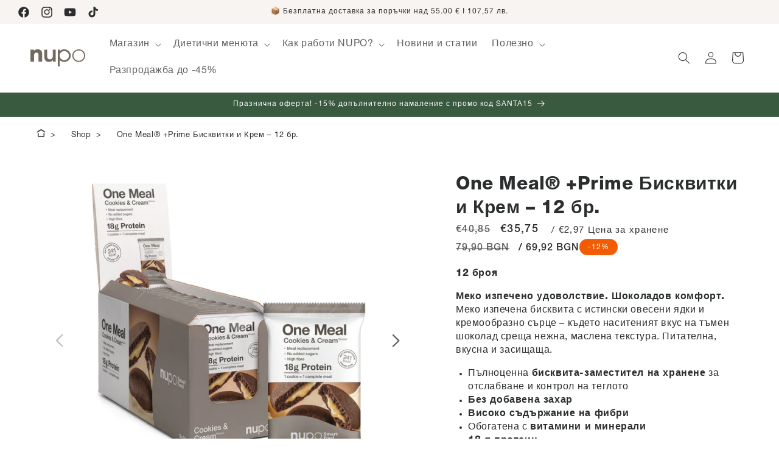

--- FILE ---
content_type: text/html; charset=utf-8
request_url: https://nupo.bg/products/one-meal-prime-soft-baked-cookies-cream
body_size: 65352
content:
<!doctype html><html class="no-js" lang="bg-BG"><head>
    <meta charset="utf-8">
    <meta http-equiv="X-UA-Compatible" content="IE=edge">
    <meta name="viewport" content="width=device-width,initial-scale=1">
    <meta name="theme-color" content="">
    <link rel="canonical" href="https://nupo.bg/products/one-meal-prime-soft-baked-cookies-cream"/><link rel="icon" type="image/png" href="//nupo.bg/cdn/shop/files/nupo-favicon.webp?crop=center&height=32&v=1716984639&width=32">
  
<link rel="stylesheet" href="https://use.typekit.net/kkg4sda.css">
<link href="//nupo.bg/cdn/shop/t/2/assets/HelveticaNeueLTPro-Roman.otf?v=54487996329746423071716982836" as="font" crossorigin="anonymous" rel="preload">
<link href="//nupo.bg/cdn/shop/t/2/assets/HelveticaNeueLTPro-Th.otf?v=141137198781230648581716982836" as="font" crossorigin="anonymous" rel="preload">
<link href="//nupo.bg/cdn/shop/t/2/assets/HelveticaNeueLTPro-UltLt.otf?v=5417173550569876111716982836" as="font" crossorigin="anonymous" rel="preload">
<link href="//nupo.bg/cdn/shop/t/2/assets/HelveticaNeueLTPro-Lt.otf?v=177039858567361484241716982836" as="font" crossorigin="anonymous" rel="preload">
<link href="//nupo.bg/cdn/shop/t/2/assets/HelveticaNeueLTPro-Md.otf?v=9947042745789855181716982836" as="font" crossorigin="anonymous" rel="preload">
<link href="//nupo.bg/cdn/shop/t/2/assets/HelveticaNeueLTPro-Bd.otf?v=166841113477395151661716982836" as="font" crossorigin="anonymous" rel="preload">
<link href="//nupo.bg/cdn/shop/t/2/assets/HelveticaNeueLTPro-Hv.otf?v=76780378821689714771716982836" as="font" crossorigin="anonymous" rel="preload">
<link href="//nupo.bg/cdn/shop/t/2/assets/HelveticaNeueLTPro-Blk.otf?v=111886513928590133331716982836" as="font" crossorigin="anonymous" rel="preload">

<style data-shopify>
  @font-face {
    font-family: 'HelveticaNeueLTPro';
    src: url('//nupo.bg/cdn/shop/t/2/assets/HelveticaNeueLTPro-Lt.otf?v=177039858567361484241716982836') format('opentype');
    font-weight: 100;
    font-style: normal;
  }
  @font-face {
    font-family: 'HelveticaNeueLTPro';
    src: url('//nupo.bg/cdn/shop/t/2/assets/HelveticaNeueLTPro-UltLt.otf?v=5417173550569876111716982836') format('opentype');
    font-weight: 200;
    font-style: normal;
  }
  @font-face {
    font-family: 'HelveticaNeueLTPro';
    src: url('//nupo.bg/cdn/shop/t/2/assets/HelveticaNeueLTPro-Th.otf?v=141137198781230648581716982836') format('opentype');
    font-weight: 300;
    font-style: normal;
  }
  @font-face {
    font-family: 'HelveticaNeueLTPro';
    src: url('//nupo.bg/cdn/shop/t/2/assets/HelveticaNeueLTPro-Roman.otf?v=54487996329746423071716982836') format('opentype');
    font-weight: normal;
    font-style: normal;
  }
  @font-face {
    font-family: 'HelveticaNeueLTPro';
    src: url('//nupo.bg/cdn/shop/t/2/assets/HelveticaNeueLTPro-Md.otf?v=9947042745789855181716982836') format('opentype');
    font-weight: 500;
    font-style: normal;
  }
  @font-face {
    font-family: 'HelveticaNeueLTPro';
    src: url('//nupo.bg/cdn/shop/t/2/assets/HelveticaNeueLTPro-Bd.otf?v=166841113477395151661716982836') format('opentype');
    font-weight: 600;
    font-style: normal;
  }
  @font-face {
    font-family: 'HelveticaNeueLTPro';
    src: url('//nupo.bg/cdn/shop/t/2/assets/HelveticaNeueLTPro-Hv.otf?v=76780378821689714771716982836') format('opentype');
    font-weight: 700;
    font-style: normal;
  }
  @font-face {
    font-family: 'HelveticaNeueLTPro';
    src: url('//nupo.bg/cdn/shop/t/2/assets/HelveticaNeueLTPro-Blk.otf?v=111886513928590133331716982836') format('opentype');
    font-weight: 800;
    font-style: normal;
  }
</style>
<script>
  window.cart = {"note":null,"attributes":{},"original_total_price":0,"total_price":0,"total_discount":0,"total_weight":0.0,"item_count":0,"items":[],"requires_shipping":false,"currency":"EUR","items_subtotal_price":0,"cart_level_discount_applications":[],"checkout_charge_amount":0};

  window.bundleStrings = {
    addToCart: `Поръчай сега`,
    goToCheckout: `Завършете поръчката`,
    chooseFlavors: `Избери вкусове`,
    discountStep: `Ниво на отстъпка %%STEP%%`,
    mealCount: `Достатъчно за %%DAYS%% дни и още %%EXTRA%% хранения`,
    receivingDiscount: `Получаваш %%DISCOUNT%%% отстъпка от пакета`,
    selectXMoreItemsToGetYDiscount: `Избери още %%ITEMS%% продукта и вземи %%DISCOUNT%% отстъпка`,
    selectXMorePortionsToGetYDiscount: ``,
    xItemsSelected: `продукти са избрани`,
    selectAtLeastXItems: `Избери още %%ITEMS%% продукта`,
    selectAtLeastXMeals: `Изберете поне %%ITEMS%% ястия`,
    currency: `€`,
    currency_rules: `€{{amount_with_comma_separator}} EUR`,
    jsonBundleData: `null`
  };

  window.shopUrl = 'https://nupo.bg';
  window.routes = {
    cart_add_url: '/cart/add',
    cart_change_url: '/cart/change',
    cart_update_url: '/cart/update',
    cart_url: '/cart',
    predictive_search_url: '/search/suggest',
  };

  window.cartStrings = {
    error: `При актуализирането на количката ви възникна грешка. Опитайте отново.`,
    quantityError: `Можете да добавите само [quantity] броя от този артикул в количката си.`,
    allRewardsEarned: `Супер! Ти спечели всички подаръци!`,
  };

  window.variantStrings = {
    addToCart: `Поръчай сега`,
    soldOut: `Изчерпано`,
    unavailable: `Неналично`,
    unavailable_with_option: `[value] – неналично`,
  };

  window.quickOrderListStrings = {
    itemsAdded: `[quantity] артикула са добавени`,
    itemAdded: `[quantity] артикул е добавен`,
    itemsRemoved: `[quantity] артикула са премахнати`,
    itemRemoved: `[quantity] артикул е премахнат`,
    viewCart: `Покажи количката`,
    each: `[money]/бр.`,
  };

  window.accessibilityStrings = {
    imageAvailable: `Изображение [index] вече е налично във визуализатора на галерията`,
    shareSuccess: `Връзката е копирана в клипборда`,
    pauseSlideshow: `Пауза на слайдшоуто`,
    playSlideshow: `Възпроизвеждане на слайдшоу`,
    recipientFormExpanded: `Формулярът за получател на ваучер за подарък е разгънат`,
    recipientFormCollapsed: `Формулярът за получател на ваучер за подарък е свит`,
  };
</script>


<title>
      One Meal +Prime Бисквитки и крем | Контрол на теглото | Nupo
 &ndash; Nupo Bulgaria</title>

    
      <meta name="description" content="Nupo One Meal +Prime Бисквитки и крем е необикновен, мек изпечен заместител на хранене за отслабване и контрол на теглото - без добавена захар!">
    

    

<meta property="og:site_name" content="Nupo Bulgaria">
<meta property="og:url" content="https://nupo.bg/products/one-meal-prime-soft-baked-cookies-cream">
<meta property="og:title" content="One Meal +Prime Бисквитки и крем | Контрол на теглото | Nupo">
<meta property="og:type" content="product">
<meta property="og:description" content="Nupo One Meal +Prime Бисквитки и крем е необикновен, мек изпечен заместител на хранене за отслабване и контрол на теглото - без добавена захар!"><meta property="og:image" content="http://nupo.bg/cdn/shop/files/one_meal_cookie_cookies_cream_web_01.jpg?v=1762274247">
  <meta property="og:image:secure_url" content="https://nupo.bg/cdn/shop/files/one_meal_cookie_cookies_cream_web_01.jpg?v=1762274247">
  <meta property="og:image:width" content="2048">
  <meta property="og:image:height" content="2048"><meta property="og:price:amount" content="35,75">
  <meta property="og:price:currency" content="EUR"><meta name="twitter:card" content="summary_large_image">
<meta name="twitter:title" content="One Meal +Prime Бисквитки и крем | Контрол на теглото | Nupo">
<meta name="twitter:description" content="Nupo One Meal +Prime Бисквитки и крем е необикновен, мек изпечен заместител на хранене за отслабване и контрол на теглото - без добавена захар!">


    

  <script src="//nupo.bg/cdn/shop/t/2/assets/constants.js?v=58251544750838685771716982836" defer="defer"></script>
    <script src="//nupo.bg/cdn/shop/t/2/assets/pubsub.js?v=158357773527763999511716982836" defer="defer"></script>
    <script src="//nupo.bg/cdn/shop/t/2/assets/global.js?v=164670221494934229721726554665" defer="defer"></script>
    

    <script>window.performance && window.performance.mark && window.performance.mark('shopify.content_for_header.start');</script><meta name="google-site-verification" content="7t-ziarvyzt0FhSvpvnsrp8CxNPZZSj1nzDBj8LoNws">
<meta id="shopify-digital-wallet" name="shopify-digital-wallet" content="/64506167446/digital_wallets/dialog">
<meta name="shopify-checkout-api-token" content="7d064460c2a291f4674fa27e99da7000">
<meta id="in-context-paypal-metadata" data-shop-id="64506167446" data-venmo-supported="false" data-environment="production" data-locale="en_US" data-paypal-v4="true" data-currency="EUR">
<link rel="alternate" type="application/json+oembed" href="https://nupo.bg/products/one-meal-prime-soft-baked-cookies-cream.oembed">
<script async="async" src="/checkouts/internal/preloads.js?locale=bg-BG"></script>
<script id="shopify-features" type="application/json">{"accessToken":"7d064460c2a291f4674fa27e99da7000","betas":["rich-media-storefront-analytics"],"domain":"nupo.bg","predictiveSearch":true,"shopId":64506167446,"locale":"bg"}</script>
<script>var Shopify = Shopify || {};
Shopify.shop = "nupo-bg.myshopify.com";
Shopify.locale = "bg-BG";
Shopify.currency = {"active":"EUR","rate":"1.0"};
Shopify.country = "BG";
Shopify.theme = {"name":"nupo theme","id":136473018518,"schema_name":"Dawn","schema_version":"11.0.0","theme_store_id":null,"role":"main"};
Shopify.theme.handle = "null";
Shopify.theme.style = {"id":null,"handle":null};
Shopify.cdnHost = "nupo.bg/cdn";
Shopify.routes = Shopify.routes || {};
Shopify.routes.root = "/";</script>
<script type="module">!function(o){(o.Shopify=o.Shopify||{}).modules=!0}(window);</script>
<script>!function(o){function n(){var o=[];function n(){o.push(Array.prototype.slice.apply(arguments))}return n.q=o,n}var t=o.Shopify=o.Shopify||{};t.loadFeatures=n(),t.autoloadFeatures=n()}(window);</script>
<script id="shop-js-analytics" type="application/json">{"pageType":"product"}</script>
<script defer="defer" async type="module" src="//nupo.bg/cdn/shopifycloud/shop-js/modules/v2/client.init-shop-cart-sync_DXLQXkII.bg-BG.esm.js"></script>
<script defer="defer" async type="module" src="//nupo.bg/cdn/shopifycloud/shop-js/modules/v2/chunk.common_BKJeJ-8p.esm.js"></script>
<script defer="defer" async type="module" src="//nupo.bg/cdn/shopifycloud/shop-js/modules/v2/chunk.modal_Dyc71f14.esm.js"></script>
<script type="module">
  await import("//nupo.bg/cdn/shopifycloud/shop-js/modules/v2/client.init-shop-cart-sync_DXLQXkII.bg-BG.esm.js");
await import("//nupo.bg/cdn/shopifycloud/shop-js/modules/v2/chunk.common_BKJeJ-8p.esm.js");
await import("//nupo.bg/cdn/shopifycloud/shop-js/modules/v2/chunk.modal_Dyc71f14.esm.js");

  window.Shopify.SignInWithShop?.initShopCartSync?.({"fedCMEnabled":true,"windoidEnabled":true});

</script>
<script id="__st">var __st={"a":64506167446,"offset":7200,"reqid":"d0cb2cf4-df6f-4202-b764-1a191d25837e-1769527938","pageurl":"nupo.bg\/products\/one-meal-prime-soft-baked-cookies-cream","u":"c5ffd0ff6e5c","p":"product","rtyp":"product","rid":8149618131094};</script>
<script>window.ShopifyPaypalV4VisibilityTracking = true;</script>
<script id="captcha-bootstrap">!function(){'use strict';const t='contact',e='account',n='new_comment',o=[[t,t],['blogs',n],['comments',n],[t,'customer']],c=[[e,'customer_login'],[e,'guest_login'],[e,'recover_customer_password'],[e,'create_customer']],r=t=>t.map((([t,e])=>`form[action*='/${t}']:not([data-nocaptcha='true']) input[name='form_type'][value='${e}']`)).join(','),a=t=>()=>t?[...document.querySelectorAll(t)].map((t=>t.form)):[];function s(){const t=[...o],e=r(t);return a(e)}const i='password',u='form_key',d=['recaptcha-v3-token','g-recaptcha-response','h-captcha-response',i],f=()=>{try{return window.sessionStorage}catch{return}},m='__shopify_v',_=t=>t.elements[u];function p(t,e,n=!1){try{const o=window.sessionStorage,c=JSON.parse(o.getItem(e)),{data:r}=function(t){const{data:e,action:n}=t;return t[m]||n?{data:e,action:n}:{data:t,action:n}}(c);for(const[e,n]of Object.entries(r))t.elements[e]&&(t.elements[e].value=n);n&&o.removeItem(e)}catch(o){console.error('form repopulation failed',{error:o})}}const l='form_type',E='cptcha';function T(t){t.dataset[E]=!0}const w=window,h=w.document,L='Shopify',v='ce_forms',y='captcha';let A=!1;((t,e)=>{const n=(g='f06e6c50-85a8-45c8-87d0-21a2b65856fe',I='https://cdn.shopify.com/shopifycloud/storefront-forms-hcaptcha/ce_storefront_forms_captcha_hcaptcha.v1.5.2.iife.js',D={infoText:'Защитено с hCaptcha',privacyText:'Поверителност',termsText:'Условия'},(t,e,n)=>{const o=w[L][v],c=o.bindForm;if(c)return c(t,g,e,D).then(n);var r;o.q.push([[t,g,e,D],n]),r=I,A||(h.body.append(Object.assign(h.createElement('script'),{id:'captcha-provider',async:!0,src:r})),A=!0)});var g,I,D;w[L]=w[L]||{},w[L][v]=w[L][v]||{},w[L][v].q=[],w[L][y]=w[L][y]||{},w[L][y].protect=function(t,e){n(t,void 0,e),T(t)},Object.freeze(w[L][y]),function(t,e,n,w,h,L){const[v,y,A,g]=function(t,e,n){const i=e?o:[],u=t?c:[],d=[...i,...u],f=r(d),m=r(i),_=r(d.filter((([t,e])=>n.includes(e))));return[a(f),a(m),a(_),s()]}(w,h,L),I=t=>{const e=t.target;return e instanceof HTMLFormElement?e:e&&e.form},D=t=>v().includes(t);t.addEventListener('submit',(t=>{const e=I(t);if(!e)return;const n=D(e)&&!e.dataset.hcaptchaBound&&!e.dataset.recaptchaBound,o=_(e),c=g().includes(e)&&(!o||!o.value);(n||c)&&t.preventDefault(),c&&!n&&(function(t){try{if(!f())return;!function(t){const e=f();if(!e)return;const n=_(t);if(!n)return;const o=n.value;o&&e.removeItem(o)}(t);const e=Array.from(Array(32),(()=>Math.random().toString(36)[2])).join('');!function(t,e){_(t)||t.append(Object.assign(document.createElement('input'),{type:'hidden',name:u})),t.elements[u].value=e}(t,e),function(t,e){const n=f();if(!n)return;const o=[...t.querySelectorAll(`input[type='${i}']`)].map((({name:t})=>t)),c=[...d,...o],r={};for(const[a,s]of new FormData(t).entries())c.includes(a)||(r[a]=s);n.setItem(e,JSON.stringify({[m]:1,action:t.action,data:r}))}(t,e)}catch(e){console.error('failed to persist form',e)}}(e),e.submit())}));const S=(t,e)=>{t&&!t.dataset[E]&&(n(t,e.some((e=>e===t))),T(t))};for(const o of['focusin','change'])t.addEventListener(o,(t=>{const e=I(t);D(e)&&S(e,y())}));const B=e.get('form_key'),M=e.get(l),P=B&&M;t.addEventListener('DOMContentLoaded',(()=>{const t=y();if(P)for(const e of t)e.elements[l].value===M&&p(e,B);[...new Set([...A(),...v().filter((t=>'true'===t.dataset.shopifyCaptcha))])].forEach((e=>S(e,t)))}))}(h,new URLSearchParams(w.location.search),n,t,e,['guest_login'])})(!0,!0)}();</script>
<script integrity="sha256-4kQ18oKyAcykRKYeNunJcIwy7WH5gtpwJnB7kiuLZ1E=" data-source-attribution="shopify.loadfeatures" defer="defer" src="//nupo.bg/cdn/shopifycloud/storefront/assets/storefront/load_feature-a0a9edcb.js" crossorigin="anonymous"></script>
<script data-source-attribution="shopify.dynamic_checkout.dynamic.init">var Shopify=Shopify||{};Shopify.PaymentButton=Shopify.PaymentButton||{isStorefrontPortableWallets:!0,init:function(){window.Shopify.PaymentButton.init=function(){};var t=document.createElement("script");t.src="https://nupo.bg/cdn/shopifycloud/portable-wallets/latest/portable-wallets.bg.js",t.type="module",document.head.appendChild(t)}};
</script>
<script data-source-attribution="shopify.dynamic_checkout.buyer_consent">
  function portableWalletsHideBuyerConsent(e){var t=document.getElementById("shopify-buyer-consent"),n=document.getElementById("shopify-subscription-policy-button");t&&n&&(t.classList.add("hidden"),t.setAttribute("aria-hidden","true"),n.removeEventListener("click",e))}function portableWalletsShowBuyerConsent(e){var t=document.getElementById("shopify-buyer-consent"),n=document.getElementById("shopify-subscription-policy-button");t&&n&&(t.classList.remove("hidden"),t.removeAttribute("aria-hidden"),n.addEventListener("click",e))}window.Shopify?.PaymentButton&&(window.Shopify.PaymentButton.hideBuyerConsent=portableWalletsHideBuyerConsent,window.Shopify.PaymentButton.showBuyerConsent=portableWalletsShowBuyerConsent);
</script>
<script data-source-attribution="shopify.dynamic_checkout.cart.bootstrap">document.addEventListener("DOMContentLoaded",(function(){function t(){return document.querySelector("shopify-accelerated-checkout-cart, shopify-accelerated-checkout")}if(t())Shopify.PaymentButton.init();else{new MutationObserver((function(e,n){t()&&(Shopify.PaymentButton.init(),n.disconnect())})).observe(document.body,{childList:!0,subtree:!0})}}));
</script>
<link id="shopify-accelerated-checkout-styles" rel="stylesheet" media="screen" href="https://nupo.bg/cdn/shopifycloud/portable-wallets/latest/accelerated-checkout-backwards-compat.css" crossorigin="anonymous">
<style id="shopify-accelerated-checkout-cart">
        #shopify-buyer-consent {
  margin-top: 1em;
  display: inline-block;
  width: 100%;
}

#shopify-buyer-consent.hidden {
  display: none;
}

#shopify-subscription-policy-button {
  background: none;
  border: none;
  padding: 0;
  text-decoration: underline;
  font-size: inherit;
  cursor: pointer;
}

#shopify-subscription-policy-button::before {
  box-shadow: none;
}

      </style>
<script id="sections-script" data-sections="header" defer="defer" src="//nupo.bg/cdn/shop/t/2/compiled_assets/scripts.js?v=2106"></script>
<script>window.performance && window.performance.mark && window.performance.mark('shopify.content_for_header.end');</script>


    

    <style data-shopify>
      
      
      
      
      

      
        :root,
        .color-background-1 {
          --color-background: 255,255,255;
        
          --gradient-background: #ffffff;
        
        --color-foreground: 43,46,46;
        --color-shadow: 0,0,0;
        --color-button: 43,46,46;
        --color-button-text: 255,255,255;
        --color-secondary-button: 255,255,255;
        --color-secondary-button-text: 43,46,46;
        --color-link: 63,109,115;
        --color-badge-foreground: 43,46,46;
        --color-badge-background: 255,255,255;
        --color-badge-border: 43,46,46;
        --payment-terms-background-color: rgb(255 255 255);
      }
      
        
        .color-background-2 {
          --color-background: 243,243,243;
        
          --gradient-background: #f3f3f3;
        
        --color-foreground: 43,46,46;
        --color-shadow: 18,18,18;
        --color-button: 43,46,46;
        --color-button-text: 243,243,243;
        --color-secondary-button: 243,243,243;
        --color-secondary-button-text: 43,46,46;
        --color-link: 63,109,115;
        --color-badge-foreground: 43,46,46;
        --color-badge-background: 243,243,243;
        --color-badge-border: 43,46,46;
        --payment-terms-background-color: rgb(243 243 243);
      }
      
        
        .color-inverse {
          --color-background: 36,40,51;
        
          --gradient-background: #242833;
        
        --color-foreground: 255,255,255;
        --color-shadow: 18,18,18;
        --color-button: 255,255,255;
        --color-button-text: 0,0,0;
        --color-secondary-button: 36,40,51;
        --color-secondary-button-text: 255,255,255;
        --color-link: 89,154,162;
        --color-badge-foreground: 255,255,255;
        --color-badge-background: 36,40,51;
        --color-badge-border: 255,255,255;
        --payment-terms-background-color: rgb(36 40 51);
      }
      
        
        .color-accent-1 {
          --color-background: 18,18,18;
        
          --gradient-background: #121212;
        
        --color-foreground: 255,255,255;
        --color-shadow: 18,18,18;
        --color-button: 255,255,255;
        --color-button-text: 18,18,18;
        --color-secondary-button: 18,18,18;
        --color-secondary-button-text: 255,255,255;
        --color-link: 89,154,162;
        --color-badge-foreground: 255,255,255;
        --color-badge-background: 18,18,18;
        --color-badge-border: 255,255,255;
        --payment-terms-background-color: rgb(18 18 18);
      }
      
        
        .color-accent-2 {
          --color-background: 243,91,4;
        
          --gradient-background: #f35b04;
        
        --color-foreground: 255,255,255;
        --color-shadow: 18,18,18;
        --color-button: 243,91,4;
        --color-button-text: 247,244,241;
        --color-secondary-button: 243,91,4;
        --color-secondary-button-text: 255,255,255;
        --color-link: 89,154,162;
        --color-badge-foreground: 255,255,255;
        --color-badge-background: 243,91,4;
        --color-badge-border: 255,255,255;
        --payment-terms-background-color: rgb(243 91 4);
      }
      
        
        .color-scheme-5e998704-c90d-4998-893d-f8a46cbe9c28 {
          --color-background: 247,244,241;
        
          --gradient-background: #f7f4f1;
        
        --color-foreground: 43,46,46;
        --color-shadow: 255,255,255;
        --color-button: 255,255,255;
        --color-button-text: 255,255,255;
        --color-secondary-button: 247,244,241;
        --color-secondary-button-text: 255,255,255;
        --color-link: 89,154,162;
        --color-badge-foreground: 43,46,46;
        --color-badge-background: 247,244,241;
        --color-badge-border: 43,46,46;
        --payment-terms-background-color: rgb(247 244 241);
      }
      
        
        .color-scheme-d748c7f5-1c99-42f5-af80-ddfbe7767a4a {
          --color-background: 255,255,255;
        
          --gradient-background: #ffffff;
        
        --color-foreground: 43,46,46;
        --color-shadow: 0,0,0;
        --color-button: 43,46,46;
        --color-button-text: 255,255,255;
        --color-secondary-button: 255,255,255;
        --color-secondary-button-text: 43,46,46;
        --color-link: 63,109,115;
        --color-badge-foreground: 43,46,46;
        --color-badge-background: 255,255,255;
        --color-badge-border: 43,46,46;
        --payment-terms-background-color: rgb(255 255 255);
      }
      
        
        .color-scheme-0c322301-cd9f-423e-b396-816fb059719d {
          --color-background: 185,72,109;
        
          --gradient-background: linear-gradient(100deg, rgba(185, 72, 109, 1), rgba(236, 112, 143, 1) 77.338%);
        
        --color-foreground: 255,255,255;
        --color-shadow: 0,0,0;
        --color-button: 89,154,162;
        --color-button-text: 255,255,255;
        --color-secondary-button: 185,72,109;
        --color-secondary-button-text: 0,0,0;
        --color-link: 89,154,162;
        --color-badge-foreground: 255,255,255;
        --color-badge-background: 185,72,109;
        --color-badge-border: 255,255,255;
        --payment-terms-background-color: rgb(185 72 109);
      }
      
        
        .color-scheme-4ee06c6e-2e8c-4269-a960-be519350aebe {
          --color-background: 255,255,255;
        
          --gradient-background: linear-gradient(180deg, rgba(91, 121, 129, 1), rgba(97, 159, 187, 1) 100%);
        
        --color-foreground: 255,255,255;
        --color-shadow: 0,0,0;
        --color-button: 89,154,162;
        --color-button-text: 255,255,255;
        --color-secondary-button: 255,255,255;
        --color-secondary-button-text: 0,0,0;
        --color-link: 89,154,162;
        --color-badge-foreground: 255,255,255;
        --color-badge-background: 255,255,255;
        --color-badge-border: 255,255,255;
        --payment-terms-background-color: rgb(255 255 255);
      }
      
        
        .color-scheme-ae794add-2cfe-42c6-9b3d-64f589615b0a {
          --color-background: 178,212,211;
        
          --gradient-background: #b2d4d3;
        
        --color-foreground: 18,18,18;
        --color-shadow: 0,0,0;
        --color-button: 89,154,162;
        --color-button-text: 255,255,255;
        --color-secondary-button: 178,212,211;
        --color-secondary-button-text: 0,0,0;
        --color-link: 89,154,162;
        --color-badge-foreground: 18,18,18;
        --color-badge-background: 178,212,211;
        --color-badge-border: 18,18,18;
        --payment-terms-background-color: rgb(178 212 211);
      }
      
        
        .color-scheme-3cf22b5e-e957-4add-aacc-a26b1c8cb60e {
          --color-background: 240,140,163;
        
          --gradient-background: linear-gradient(93deg, rgba(240, 140, 163, 1) 44%, rgba(236, 199, 207, 1) 100%);
        
        --color-foreground: 0,0,0;
        --color-shadow: 0,0,0;
        --color-button: 89,154,162;
        --color-button-text: 255,255,255;
        --color-secondary-button: 240,140,163;
        --color-secondary-button-text: 0,0,0;
        --color-link: 89,154,162;
        --color-badge-foreground: 0,0,0;
        --color-badge-background: 240,140,163;
        --color-badge-border: 0,0,0;
        --payment-terms-background-color: rgb(240 140 163);
      }
      
        
        .color-scheme-456391f0-f3b3-4918-bfe3-1119925d8940 {
          --color-background: 254,193,181;
        
          --gradient-background: #fec1b5;
        
        --color-foreground: 255,255,255;
        --color-shadow: 0,0,0;
        --color-button: 89,154,162;
        --color-button-text: 89,154,162;
        --color-secondary-button: 254,193,181;
        --color-secondary-button-text: 89,154,162;
        --color-link: 89,154,162;
        --color-badge-foreground: 255,255,255;
        --color-badge-background: 254,193,181;
        --color-badge-border: 255,255,255;
        --payment-terms-background-color: rgb(254 193 181);
      }
      
        
        .color-scheme-0cbd666b-305f-4bc4-9821-0c62647f3af1 {
          --color-background: 255,255,255;
        
          --gradient-background: #ffffff;
        
        --color-foreground: 43,46,46;
        --color-shadow: 0,0,0;
        --color-button: 43,46,46;
        --color-button-text: 255,255,255;
        --color-secondary-button: 255,255,255;
        --color-secondary-button-text: 43,46,46;
        --color-link: 89,154,162;
        --color-badge-foreground: 43,46,46;
        --color-badge-background: 255,255,255;
        --color-badge-border: 43,46,46;
        --payment-terms-background-color: rgb(255 255 255);
      }
      
        
        .color-scheme-85e1f7ba-1b1e-4ef1-b8c6-e8bae0753a8c {
          --color-background: 255,255,255;
        
          --gradient-background: #ffffff;
        
        --color-foreground: 0,0,0;
        --color-shadow: 0,0,0;
        --color-button: 76,105,92;
        --color-button-text: 255,255,255;
        --color-secondary-button: 255,255,255;
        --color-secondary-button-text: 76,105,92;
        --color-link: 89,154,162;
        --color-badge-foreground: 0,0,0;
        --color-badge-background: 255,255,255;
        --color-badge-border: 0,0,0;
        --payment-terms-background-color: rgb(255 255 255);
      }
      
        
        .color-scheme-d500374a-98e3-4f79-911a-3da21d4bf870 {
          --color-background: 71,99,87;
        
          --gradient-background: #476357;
        
        --color-foreground: 255,255,255;
        --color-shadow: 18,18,18;
        --color-button: 89,154,162;
        --color-button-text: 255,255,255;
        --color-secondary-button: 71,99,87;
        --color-secondary-button-text: 18,18,18;
        --color-link: 89,154,162;
        --color-badge-foreground: 255,255,255;
        --color-badge-background: 71,99,87;
        --color-badge-border: 255,255,255;
        --payment-terms-background-color: rgb(71 99 87);
      }
      
        
        .color-scheme-577477a3-60e8-4c22-a66b-e75ea49f8082 {
          --color-background: 89,154,162;
        
          --gradient-background: #599aa2;
        
        --color-foreground: 0,0,0;
        --color-shadow: 0,0,0;
        --color-button: 255,255,255;
        --color-button-text: 0,0,0;
        --color-secondary-button: 89,154,162;
        --color-secondary-button-text: 0,0,0;
        --color-link: 89,154,162;
        --color-badge-foreground: 0,0,0;
        --color-badge-background: 89,154,162;
        --color-badge-border: 0,0,0;
        --payment-terms-background-color: rgb(89 154 162);
      }
      
        
        .color-scheme-f4f8451c-06bc-4bf9-9e8f-21e196311b7a {
          --color-background: 58,90,64;
        
          --gradient-background: #3a5a40;
        
        --color-foreground: 255,255,255;
        --color-shadow: 0,0,0;
        --color-button: 12,61,22;
        --color-button-text: 255,255,255;
        --color-secondary-button: 58,90,64;
        --color-secondary-button-text: 0,0,0;
        --color-link: 89,154,162;
        --color-badge-foreground: 255,255,255;
        --color-badge-background: 58,90,64;
        --color-badge-border: 255,255,255;
        --payment-terms-background-color: rgb(58 90 64);
      }
      
        
        .color-scheme-c940c4e1-cae5-4457-96d1-a0425a233cee {
          --color-background: 255,255,255;
        
          --gradient-background: #ffffff;
        
        --color-foreground: 255,255,255;
        --color-shadow: 0,0,0;
        --color-button: 89,154,162;
        --color-button-text: 255,255,255;
        --color-secondary-button: 255,255,255;
        --color-secondary-button-text: 0,0,0;
        --color-link: 89,154,162;
        --color-badge-foreground: 255,255,255;
        --color-badge-background: 255,255,255;
        --color-badge-border: 255,255,255;
        --payment-terms-background-color: rgb(255 255 255);
      }
      
        
        .color-scheme-a9382206-bc18-40ca-8e83-5ddc03882fd1 {
          --color-background: 255,255,255;
        
          --gradient-background: #ffffff;
        
        --color-foreground: 39,93,65;
        --color-shadow: 0,0,0;
        --color-button: 89,154,162;
        --color-button-text: 255,255,255;
        --color-secondary-button: 255,255,255;
        --color-secondary-button-text: 0,0,0;
        --color-link: 89,154,162;
        --color-badge-foreground: 39,93,65;
        --color-badge-background: 255,255,255;
        --color-badge-border: 39,93,65;
        --payment-terms-background-color: rgb(255 255 255);
      }
      
        
        .color-scheme-a2d2912f-bbec-47d5-add4-b7e3be2dbb6f {
          --color-background: 217,196,169;
        
          --gradient-background: #d9c4a9;
        
        --color-foreground: 255,255,255;
        --color-shadow: 255,255,255;
        --color-button: 89,154,162;
        --color-button-text: 255,255,255;
        --color-secondary-button: 217,196,169;
        --color-secondary-button-text: 255,255,255;
        --color-link: 89,154,162;
        --color-badge-foreground: 255,255,255;
        --color-badge-background: 217,196,169;
        --color-badge-border: 255,255,255;
        --payment-terms-background-color: rgb(217 196 169);
      }
      
        
        .color-scheme-ff0e6f73-ddfe-4e4a-b1d7-378aabc95318 {
          --color-background: 245,244,188;
        
          --gradient-background: #f5f4bc;
        
        --color-foreground: 39,93,65;
        --color-shadow: 39,93,65;
        --color-button: 245,244,188;
        --color-button-text: 39,93,65;
        --color-secondary-button: 245,244,188;
        --color-secondary-button-text: 39,93,65;
        --color-link: 89,154,162;
        --color-badge-foreground: 39,93,65;
        --color-badge-background: 245,244,188;
        --color-badge-border: 39,93,65;
        --payment-terms-background-color: rgb(245 244 188);
      }
      

      body, .color-background-1, .color-background-2, .color-inverse, .color-accent-1, .color-accent-2, .color-scheme-5e998704-c90d-4998-893d-f8a46cbe9c28, .color-scheme-d748c7f5-1c99-42f5-af80-ddfbe7767a4a, .color-scheme-0c322301-cd9f-423e-b396-816fb059719d, .color-scheme-4ee06c6e-2e8c-4269-a960-be519350aebe, .color-scheme-ae794add-2cfe-42c6-9b3d-64f589615b0a, .color-scheme-3cf22b5e-e957-4add-aacc-a26b1c8cb60e, .color-scheme-456391f0-f3b3-4918-bfe3-1119925d8940, .color-scheme-0cbd666b-305f-4bc4-9821-0c62647f3af1, .color-scheme-85e1f7ba-1b1e-4ef1-b8c6-e8bae0753a8c, .color-scheme-d500374a-98e3-4f79-911a-3da21d4bf870, .color-scheme-577477a3-60e8-4c22-a66b-e75ea49f8082, .color-scheme-f4f8451c-06bc-4bf9-9e8f-21e196311b7a, .color-scheme-c940c4e1-cae5-4457-96d1-a0425a233cee, .color-scheme-a9382206-bc18-40ca-8e83-5ddc03882fd1, .color-scheme-a2d2912f-bbec-47d5-add4-b7e3be2dbb6f, .color-scheme-ff0e6f73-ddfe-4e4a-b1d7-378aabc95318 {
        color: rgba(var(--color-foreground), 1);
        background-color: rgb(var(--color-background));
      }

      :root {
        --custom-button-text-color: #ffffff;
        --custom-button-text-color-hover: #ffffff;
        --custom-button-background-color: #2b2e2e;
        --custom-button-background-color-hover: #3f6d73;
        --custom-button-border-color: ;
        --custom-button-border-color-hover: #3f6d73;

        --font-body-family: 'HelveticaNeueLTPro', "system_ui", -apple-system, 'Segoe UI', Roboto, 'Helvetica Neue', 'Noto Sans', 'Liberation Sans', Arial, sans-serif, 'Apple Color Emoji', 'Segoe UI Emoji', 'Segoe UI Symbol', 'Noto Color Emoji';
        --font-body-style: normal;
        --font-body-weight: 400;
        --font-body-weight-bold: 700;

        --font-heading-family: 'HelveticaNeueLTPro', "system_ui", -apple-system, 'Segoe UI', Roboto, 'Helvetica Neue', 'Noto Sans', 'Liberation Sans', Arial, sans-serif, 'Apple Color Emoji', 'Segoe UI Emoji', 'Segoe UI Symbol', 'Noto Color Emoji';
        --font-heading-style: normal;
        --font-heading-weight: 400;

        --font-body-scale: 1.0;
        --font-heading-scale: 1.0;

        --media-padding: px;
        --media-border-opacity: 0.05;
        --media-border-width: 1px;
        --media-radius: 0px;
        --media-shadow-opacity: 0.0;
        --media-shadow-horizontal-offset: 0px;
        --media-shadow-vertical-offset: 4px;
        --media-shadow-blur-radius: 5px;
        --media-shadow-visible: 0;

        --page-width: 140rem;
        --page-width-margin: 0rem;

        --product-card-image-padding: 0.0rem;
        --product-card-corner-radius: 2.0rem;
        --product-card-text-alignment: center;
        --product-card-border-width: 0.1rem;
        --product-card-border-opacity: 0.1;
        --product-card-shadow-opacity: 0.0;
        --product-card-shadow-visible: 0;
        --product-card-shadow-horizontal-offset: 0.0rem;
        --product-card-shadow-vertical-offset: 0.4rem;
        --product-card-shadow-blur-radius: 0.5rem;

        --collection-card-image-padding: 0.0rem;
        --collection-card-corner-radius: 0.0rem;
        --collection-card-text-alignment: left;
        --collection-card-border-width: 0.0rem;
        --collection-card-border-opacity: 0.1;
        --collection-card-shadow-opacity: 0.0;
        --collection-card-shadow-visible: 0;
        --collection-card-shadow-horizontal-offset: 0.0rem;
        --collection-card-shadow-vertical-offset: 0.4rem;
        --collection-card-shadow-blur-radius: 0.5rem;

        --blog-card-image-padding: 0.0rem;
        --blog-card-corner-radius: 0.0rem;
        --blog-card-text-alignment: left;
        --blog-card-border-width: 0.0rem;
        --blog-card-border-opacity: 0.1;
        --blog-card-shadow-opacity: 0.0;
        --blog-card-shadow-visible: 0;
        --blog-card-shadow-horizontal-offset: 0.0rem;
        --blog-card-shadow-vertical-offset: 0.4rem;
        --blog-card-shadow-blur-radius: 0.5rem;

        --badge-corner-radius: 4.0rem;

        --popup-border-width: 1px;
        --popup-border-opacity: 0.1;
        --popup-corner-radius: 0px;
        --popup-shadow-opacity: 0.05;
        --popup-shadow-horizontal-offset: 0px;
        --popup-shadow-vertical-offset: 4px;
        --popup-shadow-blur-radius: 5px;

        --drawer-border-width: 1px;
        --drawer-border-opacity: 0.1;
        --drawer-shadow-opacity: 0.0;
        --drawer-shadow-horizontal-offset: 0px;
        --drawer-shadow-vertical-offset: 4px;
        --drawer-shadow-blur-radius: 5px;

        --spacing-sections-desktop: 40px;
        --spacing-sections-mobile: 28px;

        --grid-desktop-vertical-spacing: 8px;
        --grid-desktop-horizontal-spacing: 8px;
        --grid-mobile-vertical-spacing: 4px;
        --grid-mobile-horizontal-spacing: 4px;

        --text-boxes-border-opacity: 0.1;
        --text-boxes-border-width: 0px;
        --text-boxes-radius: 0px;
        --text-boxes-shadow-opacity: 0.0;
        --text-boxes-shadow-visible: 0;
        --text-boxes-shadow-horizontal-offset: 0px;
        --text-boxes-shadow-vertical-offset: 4px;
        --text-boxes-shadow-blur-radius: 5px;

        --buttons-radius: 40px;
        --buttons-radius-outset: 41px;
        --buttons-border-width: 1px;
        --buttons-border-opacity: 1.0;
        --buttons-shadow-opacity: 0.0;
        --buttons-shadow-visible: 0;
        --buttons-shadow-horizontal-offset: 0px;
        --buttons-shadow-vertical-offset: 4px;
        --buttons-shadow-blur-radius: 5px;
        --buttons-border-offset: 0.3px;

        --inputs-radius: 40px;
        --inputs-border-width: 1px;
        --inputs-border-opacity: 0.55;
        --inputs-shadow-opacity: 0.0;
        --inputs-shadow-horizontal-offset: 0px;
        --inputs-margin-offset: 0px;
        --inputs-shadow-vertical-offset: 4px;
        --inputs-shadow-blur-radius: 5px;
        --inputs-radius-outset: 41px;

        --variant-pills-radius: 40px;
        --variant-pills-border-width: 1px;
        --variant-pills-border-opacity: 0.55;
        --variant-pills-shadow-opacity: 0.0;
        --variant-pills-shadow-horizontal-offset: 0px;
        --variant-pills-shadow-vertical-offset: 4px;
        --variant-pills-shadow-blur-radius: 5px;
      }

      *,
      *::before,
      *::after {
        box-sizing: inherit;
      }

      html {
        box-sizing: border-box;
        font-size: calc(var(--font-body-scale) * 62.5%);
        height: 100%;
      }

      body {
        display: grid;
        grid-template-rows: auto auto 1fr auto;
        grid-template-columns: 100%;
        min-height: 100%;
        margin: 0;
        font-size: 1.5rem;
        letter-spacing: 0.06rem;
        line-height: calc(1 + 0.4 / var(--font-body-scale));
        font-family: var(--font-body-family);
        font-style: var(--font-body-style);
        font-weight: var(--font-body-weight);
      }

      @media screen and (min-width: 750px) {
        body {
          font-size: 1.6rem;
        }
      }
    </style>

    <link href="//nupo.bg/cdn/shop/t/2/assets/base.css?v=157290938147103328081763554858" rel="stylesheet" type="text/css" media="all" />

      <link href="//nupo.bg/cdn/shop/t/2/assets/component-localization-form.css?v=38644679574325873121741958887" rel="stylesheet" type="text/css" media="all" />
      <script src="//nupo.bg/cdn/shop/t/2/assets/localization-form.js?v=161644695336821385561716982836" defer="defer"></script>
    
<link
        rel="stylesheet"
        href="//nupo.bg/cdn/shop/t/2/assets/component-predictive-search.css?v=108664762548707949171731494450"
        media="print"
        onload="this.media='all'"
      >

    <script>
      document.documentElement.className = document.documentElement.className.replace('no-js', 'js');
      if (Shopify.designMode) {
        document.documentElement.classList.add('shopify-design-mode');
      }
    </script>

    <script>
    window.dataLayer = window.dataLayer || [];
    function gtag() { dataLayer.push(arguments); }
    gtag('consent', 'default', {
      'ad_user_data': 'denied',
      'ad_personalization': 'denied',
      'ad_storage': 'denied',
      'analytics_storage': 'denied',
      'wait_for_update': 500,
    });
  </script>

  <script>
    let isoCode = "bg-BG"
    const site =  window.location.hostname;

    switch (site) {
      case 'nupo.co.uk':
        isoCode = 'EN'
        break;
      case 'nupo.dk':
        isoCode = 'DA'
            break;
      case 'nupo.se':
        isoCode = 'SV'
        break;
      case 'nupo.de':
        isoCode = 'DE'
        break;
      case 'nupo.ro':
        isoCode = 'RO'
        break;
      case 'nupo.cz':
        isoCode = 'CS'
        break;
      case 'nupo.bg':
        isoCode = 'BG'
        break;
      case 'nupo.at':
        isoCode = 'DE'
        break;
      case 'nupo.nl':
        isoCode = 'NL'
        break;
      case 'nupo.si':
        isoCode = 'SL'
        break;
      case 'nupo.hu':
        isoCode = 'HU'
        break;
      case 'nupo.ee':
        isoCode = 'ET'
        break;
      case 'nupo.no':
        isoCode = 'NB'
        break;
      case 'nupo.pt':
        isoCode = 'PT'
        break;
      case 'nupo.com':
        isoCode = 'EN'
        break;
      case 'nupo.jo':
        isoCode = 'EN'
        break;
      case 'nupo.jo/ar':
        isoCode = 'AR'
        break;
      case 'nupodiet.com':
        isoCode = 'AR'
        break;
      case 'nupo.sk':
        isoCode = 'SK'
        break;
      case 'nupopartner.com':
        isoCode = 'EN'
        break;
    }
    const addCookieInformationConsentScript = () => {
      const consentScript = document.createElement('script');
      consentScript.setAttribute('src','https://policy.app.cookieinformation.com/uc.js');
      consentScript.setAttribute('data-culture', isoCode);
      consentScript.setAttribute('data-gcm-enabled', 'false');
      consentScript.id = 'CookieConsent';
      document.head.appendChild(consentScript);
    };

    const setupListenerForConsentGathering = () => {
      window.addEventListener("CookieInformationConsentGiven", () => {
        let consentSignals = {};
        let consentCookieReady = false;
        let customerPrivacyAPIReady = false;

        const checkAndSetTrackingConsent = () => {
          if (consentCookieReady && customerPrivacyAPIReady && Object.keys(consentSignals).length > 0) {
            window.Shopify.customerPrivacy.setTrackingConsent(
                    {
                      "analytics": consentSignals['cookie_cat_statistic'] || false,
                      "marketing": consentSignals['cookie_cat_marketing'] || false,
                      "preferences": consentSignals['cookie_cat_functional'] || false,
                      "sale_of_data": consentSignals['cookie_cat_marketing'] || false,
                    },
                    () => console.log("Cookie Information: consent gathered")
            );
          }
        };

        if (window.CookieInformation) {
          const consentCookie = window.CookieInformation._getCookieValue('CookieInformationConsent');

          if (consentCookie) {
            const consent = JSON.parse(consentCookie);

            if (consent) {
              consentSignals = consent.consents_approved || [];
              consentSignals = consentSignals.reduce((acc, curr) => {
                acc[curr] = true;
                return acc;
              }, {});
              consentCookieReady = true;
              checkAndSetTrackingConsent();
            }
          }
        }

        const customerPrivacyAPIInterval = setInterval(() => {
          if (window.Shopify.customerPrivacy) {
            clearInterval(customerPrivacyAPIInterval);
            customerPrivacyAPIReady = true;
            checkAndSetTrackingConsent();
          }
        }, 100);
      });
    };
    window.Shopify.loadFeatures(
            [
              {
                name: 'consent-tracking-api',
                version: '0.1',
              },
            ],
            error => {
              if (error) {
                throw error;
              }
              setupListenerForConsentGathering();
              addCookieInformationConsentScript();
            }
    );
  </script>

  

  <script>
    window.addEventListener('CookieInformationConsentGiven', function(event) {
      if (CookieInformation.getConsentGivenFor('cookie_cat_category')) {

        // Place cookie-setting script here.
        // Or some other javascript function you want to fire on consent.

      }
    }, false);
  </script>


<!-- TrustBox script -->
<script type="text/javascript" src="//widget.trustpilot.com/bootstrap/v5/tp.widget.bootstrap.min.js" async=""></script>
<!-- End TrustBox script -->
<script>(function(w,d,t,r,u){var f,n,i;w[u]=w[u]||[],f=function(){var o={ti:"355032000", tm:"shpfy_ui", enableAutoSpaTracking: true};o.q=w[u],w[u]=new UET(o),w[u].push("pageLoad")},n=d.createElement(t),n.src=r,n.async=1,n.onload=n.onreadystatechange=function(){var s=this.readyState;s&&s!=="loaded"&&s!=="complete"||(f(),n.onload=n.onreadystatechange=null)},i=d.getElementsByTagName(t)[0],i.parentNode.insertBefore(n,i)})(window,document,"script","//bat.bing.com/bat.js","uetq");</script>
<script type="text/javascript">
    (function(c,l,a,r,i,t,y){
        c[a]=c[a]||function(){(c[a].q=c[a].q||[]).push(arguments)};
        t=l.createElement(r);t.async=1;t.src="https://www.clarity.ms/tag/"+i;
        y=l.getElementsByTagName(r)[0];y.parentNode.insertBefore(t,y);
    })(window, document, "clarity", "script", "oqqyahu4ns");
</script>


  <!-- BEGIN app block: shopify://apps/klaviyo-email-marketing-sms/blocks/klaviyo-onsite-embed/2632fe16-c075-4321-a88b-50b567f42507 -->












  <script async src="https://static.klaviyo.com/onsite/js/UfZnbB/klaviyo.js?company_id=UfZnbB"></script>
  <script>!function(){if(!window.klaviyo){window._klOnsite=window._klOnsite||[];try{window.klaviyo=new Proxy({},{get:function(n,i){return"push"===i?function(){var n;(n=window._klOnsite).push.apply(n,arguments)}:function(){for(var n=arguments.length,o=new Array(n),w=0;w<n;w++)o[w]=arguments[w];var t="function"==typeof o[o.length-1]?o.pop():void 0,e=new Promise((function(n){window._klOnsite.push([i].concat(o,[function(i){t&&t(i),n(i)}]))}));return e}}})}catch(n){window.klaviyo=window.klaviyo||[],window.klaviyo.push=function(){var n;(n=window._klOnsite).push.apply(n,arguments)}}}}();</script>

  
    <script id="viewed_product">
      if (item == null) {
        var _learnq = _learnq || [];

        var MetafieldReviews = null
        var MetafieldYotpoRating = null
        var MetafieldYotpoCount = null
        var MetafieldLooxRating = null
        var MetafieldLooxCount = null
        var okendoProduct = null
        var okendoProductReviewCount = null
        var okendoProductReviewAverageValue = null
        try {
          // The following fields are used for Customer Hub recently viewed in order to add reviews.
          // This information is not part of __kla_viewed. Instead, it is part of __kla_viewed_reviewed_items
          MetafieldReviews = {"rating":{"scale_min":"1.0","scale_max":"5.0","value":"5.0"},"rating_count":1};
          MetafieldYotpoRating = null
          MetafieldYotpoCount = null
          MetafieldLooxRating = null
          MetafieldLooxCount = null

          okendoProduct = {"reviewCount":1,"reviewAverageValue":"5.0"}
          // If the okendo metafield is not legacy, it will error, which then requires the new json formatted data
          if (okendoProduct && 'error' in okendoProduct) {
            okendoProduct = null
          }
          okendoProductReviewCount = okendoProduct ? okendoProduct.reviewCount : null
          okendoProductReviewAverageValue = okendoProduct ? okendoProduct.reviewAverageValue : null
        } catch (error) {
          console.error('Error in Klaviyo onsite reviews tracking:', error);
        }

        var item = {
          Name: "One Meal®️ +Prime Бисквитки и Крем – 12 бр.",
          ProductID: 8149618131094,
          Categories: ["All products ex. bundles","Bars","for allergy guide","uk-tax-20","Всички продукти","Заместители на хранене","Промоции и оферти на месеца"],
          ImageURL: "https://nupo.bg/cdn/shop/files/one_meal_cookie_cookies_cream_web_01_grande.jpg?v=1762274247",
          URL: "https://nupo.bg/products/one-meal-prime-soft-baked-cookies-cream",
          Brand: "One Meal +Prime Soft Baked",
          Price: "€35,75",
          Value: "35,75",
          CompareAtPrice: "€40,85"
        };
        _learnq.push(['track', 'Viewed Product', item]);
        _learnq.push(['trackViewedItem', {
          Title: item.Name,
          ItemId: item.ProductID,
          Categories: item.Categories,
          ImageUrl: item.ImageURL,
          Url: item.URL,
          Metadata: {
            Brand: item.Brand,
            Price: item.Price,
            Value: item.Value,
            CompareAtPrice: item.CompareAtPrice
          },
          metafields:{
            reviews: MetafieldReviews,
            yotpo:{
              rating: MetafieldYotpoRating,
              count: MetafieldYotpoCount,
            },
            loox:{
              rating: MetafieldLooxRating,
              count: MetafieldLooxCount,
            },
            okendo: {
              rating: okendoProductReviewAverageValue,
              count: okendoProductReviewCount,
            }
          }
        }]);
      }
    </script>
  




  <script>
    window.klaviyoReviewsProductDesignMode = false
  </script>







<!-- END app block --><!-- BEGIN app block: shopify://apps/judge-me-reviews/blocks/judgeme_core/61ccd3b1-a9f2-4160-9fe9-4fec8413e5d8 --><!-- Start of Judge.me Core -->






<link rel="dns-prefetch" href="https://cdnwidget.judge.me">
<link rel="dns-prefetch" href="https://cdn.judge.me">
<link rel="dns-prefetch" href="https://cdn1.judge.me">
<link rel="dns-prefetch" href="https://api.judge.me">

<script data-cfasync='false' class='jdgm-settings-script'>window.jdgmSettings={"pagination":5,"disable_web_reviews":false,"badge_no_review_text":"Няма отзиви","badge_n_reviews_text":"{{ n }} отзив/отзива","hide_badge_preview_if_no_reviews":true,"badge_hide_text":false,"enforce_center_preview_badge":false,"widget_title":"Отзиви от клиенти","widget_open_form_text":"Напишете отзив","widget_close_form_text":"Отмяна на отзив","widget_refresh_page_text":"Обновяване на страницата","widget_summary_text":"На базата на {{ number_of_reviews }} отзив/отзива","widget_no_review_text":"Бъдете първият, който ще напише отзив","widget_name_field_text":"Име за показване","widget_verified_name_field_text":"Проверено име (публично)","widget_name_placeholder_text":"Име за показване","widget_required_field_error_text":"Това поле е задължително.","widget_email_field_text":"Имейл адрес","widget_verified_email_field_text":"Проверен имейл (личен, не може да се редактира)","widget_email_placeholder_text":"Вашият имейл адрес","widget_email_field_error_text":"Моля, въведете валиден имейл адрес.","widget_rating_field_text":"Оценка","widget_review_title_field_text":"Заглавие на отзив","widget_review_title_placeholder_text":"Дайте заглавие на вашия отзив","widget_review_body_field_text":"Съдържание на отзива","widget_review_body_placeholder_text":"Започнете да пишете тук...","widget_pictures_field_text":"Снимка/Видео (незадължително)","widget_submit_review_text":"Изпращане на отзив","widget_submit_verified_review_text":"Изпращане на проверен отзив","widget_submit_success_msg_with_auto_publish":"Благодаря! Моля, обновете страницата след няколко момента, за да видите вашия отзив. Можете да премахнете или редактирате отзива си, като влезете в \u003ca href='https://judge.me/login' target='_blank' rel='nofollow noopener'\u003eJudge.me\u003c/a\u003e","widget_submit_success_msg_no_auto_publish":"Благодаря! Вашият отзив ще бъде публикуван веднага щом бъде одобрен от администратора на магазина. Можете да премахнете или редактирате отзива си, като влезете в \u003ca href='https://judge.me/login' target='_blank' rel='nofollow noopener'\u003eJudge.me\u003c/a\u003e","widget_show_default_reviews_out_of_total_text":"Показване на {{ n_reviews_shown }} от {{ n_reviews }} отзива.","widget_show_all_link_text":"Покажи всички","widget_show_less_link_text":"Покажи по-малко","widget_author_said_text":"{{ reviewer_name }} каза:","widget_days_text":"преди {{ n }} дни","widget_weeks_text":"преди {{ n }} седмица/седмици","widget_months_text":"преди {{ n }} месец/месеца","widget_years_text":"преди {{ n }} година/години","widget_yesterday_text":"Вчера","widget_today_text":"Днес","widget_replied_text":"\u003e\u003e {{ shop_name }} отговори:","widget_read_more_text":"Прочетете повече","widget_reviewer_name_as_initial":"","widget_rating_filter_color":"#fbcd0a","widget_rating_filter_see_all_text":"Вижте всички отзиви","widget_sorting_most_recent_text":"Най-нови","widget_sorting_highest_rating_text":"Най-висока оценка","widget_sorting_lowest_rating_text":"Най-ниска оценка","widget_sorting_with_pictures_text":"Само със снимки","widget_sorting_most_helpful_text":"Най-полезни","widget_open_question_form_text":"Задайте въпрос","widget_reviews_subtab_text":"Отзиви","widget_questions_subtab_text":"Въпроси","widget_question_label_text":"Въпрос","widget_answer_label_text":"Отговор","widget_question_placeholder_text":"Напишете въпроса си тук","widget_submit_question_text":"Изпрати въпрос","widget_question_submit_success_text":"Благодарим за вашия въпрос! Ще ви уведомим, след като получите отговор.","verified_badge_text":"Проверено","verified_badge_bg_color":"","verified_badge_text_color":"","verified_badge_placement":"left-of-reviewer-name","widget_review_max_height":"","widget_hide_border":false,"widget_social_share":false,"widget_thumb":false,"widget_review_location_show":false,"widget_location_format":"country_only","all_reviews_include_out_of_store_products":true,"all_reviews_out_of_store_text":"(извън магазина)","all_reviews_pagination":100,"all_reviews_product_name_prefix_text":"относно","enable_review_pictures":true,"enable_question_anwser":true,"widget_theme":"default","review_date_format":"dd/mm/yyyy","default_sort_method":"highest-rating","widget_product_reviews_subtab_text":"Отзиви за продукта","widget_shop_reviews_subtab_text":"Отзиви за магазина","widget_other_products_reviews_text":"Отзиви за други продукти","widget_store_reviews_subtab_text":"Отзиви за магазини","widget_no_store_reviews_text":"Този магазин все още не е получил отзиви","widget_web_restriction_product_reviews_text":"Този продукт все още не е получил отзиви","widget_no_items_text":"Няма намерени елементи","widget_show_more_text":"Покажи повече","widget_write_a_store_review_text":"Напишете отзив за магазина","widget_other_languages_heading":"Отзиви на други езици","widget_translate_review_text":"Преведи отзива на {{ language }}","widget_translating_review_text":"Превежда...","widget_show_original_translation_text":"Покажи оригинала ({{ language }})","widget_translate_review_failed_text":"Отзивът не може да бъде преведен.","widget_translate_review_retry_text":"Опитай отново","widget_translate_review_try_again_later_text":"Опитайте отново по-късно","show_product_url_for_grouped_product":false,"widget_sorting_pictures_first_text":"Снимки първо","show_pictures_on_all_rev_page_mobile":false,"show_pictures_on_all_rev_page_desktop":false,"floating_tab_hide_mobile_install_preference":false,"floating_tab_button_name":"★ Отзиви","floating_tab_title":"Нека клиентите говорят вместо нас","floating_tab_button_color":"","floating_tab_button_background_color":"","floating_tab_url":"","floating_tab_url_enabled":false,"floating_tab_tab_style":"text","all_reviews_text_badge_text":"Клиентите ни оценяват с {{ shop.metafields.judgeme.all_reviews_rating | round: 1 }}/5 въз основа на {{ shop.metafields.judgeme.all_reviews_count }} отзива.","all_reviews_text_badge_text_branded_style":"{{ shop.metafields.judgeme.all_reviews_rating | round: 1 }} от 5 звезди въз основа на {{ shop.metafields.judgeme.all_reviews_count }} отзива","is_all_reviews_text_badge_a_link":false,"show_stars_for_all_reviews_text_badge":false,"all_reviews_text_badge_url":"","all_reviews_text_style":"branded","all_reviews_text_color_style":"judgeme_brand_color","all_reviews_text_color":"#108474","all_reviews_text_show_jm_brand":true,"featured_carousel_show_header":true,"featured_carousel_title":"Нека клиентите говорят вместо нас","testimonials_carousel_title":"Клиентите ни казват","videos_carousel_title":"Истински клиентски истории","cards_carousel_title":"Клиентите ни казват","featured_carousel_count_text":"от {{ n }} отзива","featured_carousel_add_link_to_all_reviews_page":false,"featured_carousel_url":"","featured_carousel_show_images":true,"featured_carousel_autoslide_interval":5,"featured_carousel_arrows_on_the_sides":false,"featured_carousel_height":250,"featured_carousel_width":80,"featured_carousel_image_size":0,"featured_carousel_image_height":250,"featured_carousel_arrow_color":"#eeeeee","verified_count_badge_style":"branded","verified_count_badge_orientation":"horizontal","verified_count_badge_color_style":"judgeme_brand_color","verified_count_badge_color":"#108474","is_verified_count_badge_a_link":false,"verified_count_badge_url":"","verified_count_badge_show_jm_brand":true,"widget_rating_preset_default":5,"widget_first_sub_tab":"product-reviews","widget_show_histogram":true,"widget_histogram_use_custom_color":false,"widget_pagination_use_custom_color":false,"widget_star_use_custom_color":false,"widget_verified_badge_use_custom_color":false,"widget_write_review_use_custom_color":false,"picture_reminder_submit_button":"Upload Pictures","enable_review_videos":true,"mute_video_by_default":false,"widget_sorting_videos_first_text":"Видеоклипове първо","widget_review_pending_text":"В изчакване","featured_carousel_items_for_large_screen":3,"social_share_options_order":"Facebook,Twitter","remove_microdata_snippet":true,"disable_json_ld":false,"enable_json_ld_products":false,"preview_badge_show_question_text":false,"preview_badge_no_question_text":"Няма въпроси","preview_badge_n_question_text":"{{ number_of_questions }} въпрос/въпроса","qa_badge_show_icon":false,"qa_badge_position":"same-row","remove_judgeme_branding":false,"widget_add_search_bar":false,"widget_search_bar_placeholder":"Търсене","widget_sorting_verified_only_text":"Само проверени","featured_carousel_theme":"default","featured_carousel_show_rating":true,"featured_carousel_show_title":true,"featured_carousel_show_body":true,"featured_carousel_show_date":false,"featured_carousel_show_reviewer":true,"featured_carousel_show_product":false,"featured_carousel_header_background_color":"#108474","featured_carousel_header_text_color":"#ffffff","featured_carousel_name_product_separator":"reviewed","featured_carousel_full_star_background":"#108474","featured_carousel_empty_star_background":"#dadada","featured_carousel_vertical_theme_background":"#f9fafb","featured_carousel_verified_badge_enable":true,"featured_carousel_verified_badge_color":"#108474","featured_carousel_border_style":"round","featured_carousel_review_line_length_limit":3,"featured_carousel_more_reviews_button_text":"Прочетете още отзиви","featured_carousel_view_product_button_text":"Вижте продукта","all_reviews_page_load_reviews_on":"scroll","all_reviews_page_load_more_text":"Зареди още отзиви","disable_fb_tab_reviews":false,"enable_ajax_cdn_cache":false,"widget_advanced_speed_features":5,"widget_public_name_text":"показва се публично като","default_reviewer_name":"John Smith","default_reviewer_name_has_non_latin":true,"widget_reviewer_anonymous":"Анонимен","medals_widget_title":"Judge.me Медали за отзиви","medals_widget_background_color":"#f9fafb","medals_widget_position":"footer_all_pages","medals_widget_border_color":"#f9fafb","medals_widget_verified_text_position":"left","medals_widget_use_monochromatic_version":false,"medals_widget_elements_color":"#108474","show_reviewer_avatar":false,"widget_invalid_yt_video_url_error_text":"Не е URL адрес на YouTube видео","widget_max_length_field_error_text":"Моля, въведете не повече от {0} знака.","widget_show_country_flag":true,"widget_show_collected_via_shop_app":true,"widget_verified_by_shop_badge_style":"light","widget_verified_by_shop_text":"Проверено от магазина","widget_show_photo_gallery":true,"widget_load_with_code_splitting":true,"widget_ugc_install_preference":false,"widget_ugc_title":"Направено от нас, споделено от вас","widget_ugc_subtitle":"Отбележете ни, за да видите снимката си на нашата страница","widget_ugc_arrows_color":"#ffffff","widget_ugc_primary_button_text":"Купи сега","widget_ugc_primary_button_background_color":"#108474","widget_ugc_primary_button_text_color":"#ffffff","widget_ugc_primary_button_border_width":"0","widget_ugc_primary_button_border_style":"none","widget_ugc_primary_button_border_color":"#108474","widget_ugc_primary_button_border_radius":"25","widget_ugc_secondary_button_text":"Зареди още","widget_ugc_secondary_button_background_color":"#ffffff","widget_ugc_secondary_button_text_color":"#108474","widget_ugc_secondary_button_border_width":"2","widget_ugc_secondary_button_border_style":"solid","widget_ugc_secondary_button_border_color":"#108474","widget_ugc_secondary_button_border_radius":"25","widget_ugc_reviews_button_text":"Вижте отзивите","widget_ugc_reviews_button_background_color":"#ffffff","widget_ugc_reviews_button_text_color":"#108474","widget_ugc_reviews_button_border_width":"2","widget_ugc_reviews_button_border_style":"solid","widget_ugc_reviews_button_border_color":"#108474","widget_ugc_reviews_button_border_radius":"25","widget_ugc_reviews_button_link_to":"judgeme-reviews-page","widget_ugc_show_post_date":true,"widget_ugc_max_width":"800","widget_rating_metafield_value_type":true,"widget_primary_color":"#108474","widget_enable_secondary_color":false,"widget_secondary_color":"#edf5f5","widget_summary_average_rating_text":"{{ average_rating }} от 5","widget_media_grid_title":"Снимки и видеоклипове на клиенти","widget_media_grid_see_more_text":"Вижте още","widget_round_style":false,"widget_show_product_medals":true,"widget_verified_by_judgeme_text":"Проверено от Judge.me","widget_show_store_medals":true,"widget_verified_by_judgeme_text_in_store_medals":"Проверено от Judge.me","widget_media_field_exceed_quantity_message":"За съжаление, можем да приемем само {{ max_media }} за един отзив.","widget_media_field_exceed_limit_message":"{{ file_name }} е твърде голям, моля, изберете {{ media_type }} по-малко от {{ size_limit }}MB.","widget_review_submitted_text":"Отзивът е изпратен!","widget_question_submitted_text":"Въпросът е изпратен!","widget_close_form_text_question":"Отмяна","widget_write_your_answer_here_text":"Напишете отговора си тук","widget_enabled_branded_link":true,"widget_show_collected_by_judgeme":true,"widget_reviewer_name_color":"","widget_write_review_text_color":"","widget_write_review_bg_color":"","widget_collected_by_judgeme_text":"събрано от Judge.me","widget_pagination_type":"standard","widget_load_more_text":"Зареди още","widget_load_more_color":"#108474","widget_full_review_text":"Пълен отзив","widget_read_more_reviews_text":"Прочетете още отзиви","widget_read_questions_text":"Прочетете въпроси","widget_questions_and_answers_text":"Въпроси и отговори","widget_verified_by_text":"Проверено от","widget_verified_text":"Проверено","widget_number_of_reviews_text":"{{ number_of_reviews }} отзива","widget_back_button_text":"Назад","widget_next_button_text":"Напред","widget_custom_forms_filter_button":"Филтри","custom_forms_style":"horizontal","widget_show_review_information":false,"how_reviews_are_collected":"Как се събират отзивите?","widget_show_review_keywords":false,"widget_gdpr_statement":"Как използваме вашите данни: Ще се свържем с вас само относно отзива, който сте оставили, и само ако е необходимо. Чрез изпращането на отзива си, се съгласявате с \u003ca href='https://judge.me/terms' target='_blank' rel='nofollow noopener'\u003eусловията\u003c/a\u003e, \u003ca href='https://judge.me/privacy' target='_blank' rel='nofollow noopener'\u003eполитиката за поверителност\u003c/a\u003e и \u003ca href='https://judge.me/content-policy' target='_blank' rel='nofollow noopener'\u003eполитиката за съдържание\u003c/a\u003e на Judge.me.","widget_multilingual_sorting_enabled":false,"widget_translate_review_content_enabled":false,"widget_translate_review_content_method":"manual","popup_widget_review_selection":"automatically_with_pictures","popup_widget_round_border_style":true,"popup_widget_show_title":true,"popup_widget_show_body":true,"popup_widget_show_reviewer":false,"popup_widget_show_product":true,"popup_widget_show_pictures":true,"popup_widget_use_review_picture":true,"popup_widget_show_on_home_page":true,"popup_widget_show_on_product_page":true,"popup_widget_show_on_collection_page":true,"popup_widget_show_on_cart_page":true,"popup_widget_position":"bottom_left","popup_widget_first_review_delay":5,"popup_widget_duration":5,"popup_widget_interval":5,"popup_widget_review_count":5,"popup_widget_hide_on_mobile":true,"review_snippet_widget_round_border_style":true,"review_snippet_widget_card_color":"#FFFFFF","review_snippet_widget_slider_arrows_background_color":"#FFFFFF","review_snippet_widget_slider_arrows_color":"#000000","review_snippet_widget_star_color":"#108474","show_product_variant":false,"all_reviews_product_variant_label_text":"Вариант: ","widget_show_verified_branding":true,"widget_ai_summary_title":"Клиентите казват","widget_ai_summary_disclaimer":"Обобщение на отзиви, базирано на изкуствен интелект, въз основа на последните отзиви на клиенти","widget_show_ai_summary":false,"widget_show_ai_summary_bg":false,"widget_show_review_title_input":true,"redirect_reviewers_invited_via_email":"external_form","request_store_review_after_product_review":false,"request_review_other_products_in_order":false,"review_form_color_scheme":"default","review_form_corner_style":"square","review_form_star_color":{},"review_form_text_color":"#333333","review_form_background_color":"#ffffff","review_form_field_background_color":"#fafafa","review_form_button_color":{},"review_form_button_text_color":"#ffffff","review_form_modal_overlay_color":"#000000","review_content_screen_title_text":"Как бихте оценили този продукт?","review_content_introduction_text":"Ще се радваме, ако споделите малко за вашия опит.","store_review_form_title_text":"Как бихте оценили този магазин?","store_review_form_introduction_text":"Ще се радваме, ако споделите малко за вашия опит.","show_review_guidance_text":true,"one_star_review_guidance_text":"Слаб","five_star_review_guidance_text":"Отличен","customer_information_screen_title_text":"За вас","customer_information_introduction_text":"Моля, кажете ни повече за вас.","custom_questions_screen_title_text":"Вашият опит в повече детайли","custom_questions_introduction_text":"Ето няколко въпроса, които ще ни помогнат да разберем повече за вашия опит.","review_submitted_screen_title_text":"Благодарим за ревюто!","review_submitted_screen_thank_you_text":"Обработваме го и скоро ще се появи в магазина.","review_submitted_screen_email_verification_text":"Моля, потвърдете имейла си, като кликнете върху връзката, която току-що изпратихме. Това ни помага да поддържаме ревютата автентични.","review_submitted_request_store_review_text":"Бихте ли искали да споделите опита си от пазаруването при нас?","review_submitted_review_other_products_text":"Бихте ли искали да прегледате тези продукти?","store_review_screen_title_text":"Бихте ли искали да споделите опита си от пазаруването при нас?","store_review_introduction_text":"Ценим вашето мнение и го използваме за подобряване. Моля, споделете всякакви идеи или предложения.","reviewer_media_screen_title_picture_text":"Споделяне на снимка","reviewer_media_introduction_picture_text":"Качете снимка в подкрепа на отзива си.","reviewer_media_screen_title_video_text":"Споделяне на видео","reviewer_media_introduction_video_text":"Качете видео в подкрепа на отзива си.","reviewer_media_screen_title_picture_or_video_text":"Споделяне на снимка или видео","reviewer_media_introduction_picture_or_video_text":"Качете снимка или видео в подкрепа на отзива си.","reviewer_media_youtube_url_text":"Поставете вашия Youtube URL тук","advanced_settings_next_step_button_text":"Напред","advanced_settings_close_review_button_text":"Затвори","modal_write_review_flow":false,"write_review_flow_required_text":"Задължително","write_review_flow_privacy_message_text":"Ценим вашата поверителност.","write_review_flow_anonymous_text":"Публикувайте отзив като анонимен","write_review_flow_visibility_text":"Това няма да бъде видимо за други клиенти.","write_review_flow_multiple_selection_help_text":"Изберете колкото искате","write_review_flow_single_selection_help_text":"Изберете една опция","write_review_flow_required_field_error_text":"Това поле е задължително","write_review_flow_invalid_email_error_text":"Моля, въведете валиден имейл адрес","write_review_flow_max_length_error_text":"Макс. {{ max_length }} символа.","write_review_flow_media_upload_text":"\u003cb\u003eКликнете за качване\u003c/b\u003e или плъзнете и пуснете","write_review_flow_gdpr_statement":"Ще се свържем с вас само относно вашия отзив, ако е необходимо. С изпращането на вашия отзив, вие се съгласявате с нашите \u003ca href='https://judge.me/terms' target='_blank' rel='nofollow noopener'\u003eобщи условия\u003c/a\u003e и \u003ca href='https://judge.me/privacy' target='_blank' rel='nofollow noopener'\u003eполитика за поверителност\u003c/a\u003e.","rating_only_reviews_enabled":false,"show_negative_reviews_help_screen":false,"new_review_flow_help_screen_rating_threshold":3,"negative_review_resolution_screen_title_text":"Кажете ни повече","negative_review_resolution_text":"Вашето преживяване е важно за нас. Ако сте имали проблеми с покупката си, ние сме тук, за да помогнем. Не се колебайте да се свържете с нас, бихме искали да имаме възможността да поправим нещата.","negative_review_resolution_button_text":"Свържете се с нас","negative_review_resolution_proceed_with_review_text":"Оставете отзив","negative_review_resolution_subject":"Проблем с покупката от {{ shop_name }}.{{ order_name }}","preview_badge_collection_page_install_status":false,"widget_review_custom_css":"","preview_badge_custom_css":"","preview_badge_stars_count":"5-stars","featured_carousel_custom_css":"","floating_tab_custom_css":"","all_reviews_widget_custom_css":"","medals_widget_custom_css":"","verified_badge_custom_css":"","all_reviews_text_custom_css":"","transparency_badges_collected_via_store_invite":false,"transparency_badges_from_another_provider":false,"transparency_badges_collected_from_store_visitor":false,"transparency_badges_collected_by_verified_review_provider":false,"transparency_badges_earned_reward":false,"transparency_badges_collected_via_store_invite_text":"Отзив събрал чрез покана за магазин","transparency_badges_from_another_provider_text":"Отзив събрал от друг доставчик","transparency_badges_collected_from_store_visitor_text":"Отзив събрал от посетител на магазина","transparency_badges_written_in_google_text":"Отзив написан в Google","transparency_badges_written_in_etsy_text":"Отзив написан в Etsy","transparency_badges_written_in_shop_app_text":"Отзив написан в Shop App","transparency_badges_earned_reward_text":"Отзив спечелил награда за бъдеща покупка","product_review_widget_per_page":10,"widget_store_review_label_text":"Отзив за магазина","checkout_comment_extension_title_on_product_page":"Customer Comments","checkout_comment_extension_num_latest_comment_show":5,"checkout_comment_extension_format":"name_and_timestamp","checkout_comment_customer_name":"last_initial","checkout_comment_comment_notification":true,"preview_badge_collection_page_install_preference":false,"preview_badge_home_page_install_preference":false,"preview_badge_product_page_install_preference":false,"review_widget_install_preference":"","review_carousel_install_preference":false,"floating_reviews_tab_install_preference":"none","verified_reviews_count_badge_install_preference":false,"all_reviews_text_install_preference":false,"review_widget_best_location":false,"judgeme_medals_install_preference":false,"review_widget_revamp_enabled":false,"review_widget_qna_enabled":false,"review_widget_header_theme":"minimal","review_widget_widget_title_enabled":true,"review_widget_header_text_size":"medium","review_widget_header_text_weight":"regular","review_widget_average_rating_style":"compact","review_widget_bar_chart_enabled":true,"review_widget_bar_chart_type":"numbers","review_widget_bar_chart_style":"standard","review_widget_expanded_media_gallery_enabled":false,"review_widget_reviews_section_theme":"standard","review_widget_image_style":"thumbnails","review_widget_review_image_ratio":"square","review_widget_stars_size":"medium","review_widget_verified_badge":"standard_text","review_widget_review_title_text_size":"medium","review_widget_review_text_size":"medium","review_widget_review_text_length":"medium","review_widget_number_of_columns_desktop":3,"review_widget_carousel_transition_speed":5,"review_widget_custom_questions_answers_display":"always","review_widget_button_text_color":"#FFFFFF","review_widget_text_color":"#000000","review_widget_lighter_text_color":"#7B7B7B","review_widget_corner_styling":"soft","review_widget_review_word_singular":"отзив","review_widget_review_word_plural":"отзиви","review_widget_voting_label":"Полезно?","review_widget_shop_reply_label":"Отговор от {{ shop_name }}:","review_widget_filters_title":"Филтри","qna_widget_question_word_singular":"Въпрос","qna_widget_question_word_plural":"Въпроси","qna_widget_answer_reply_label":"Отговор от {{ answerer_name }}:","qna_content_screen_title_text":"Поставете въпрос относно този продукт","qna_widget_question_required_field_error_text":"Моля, въведете вашия въпрос.","qna_widget_flow_gdpr_statement":"Ще се свържем с вас само относно вашия въпрос, ако е необходимо. С изпращането на вашия въпрос, вие се съгласявате с нашите \u003ca href='https://judge.me/terms' target='_blank' rel='nofollow noopener'\u003eобщи условия\u003c/a\u003e и \u003ca href='https://judge.me/privacy' target='_blank' rel='nofollow noopener'\u003eполитика за поверителност\u003c/a\u003e.","qna_widget_question_submitted_text":"Благодарим за вашия въпрос!","qna_widget_close_form_text_question":"Затвори","qna_widget_question_submit_success_text":"Ще ни уведомите по имейл, когато получите отговор на вашия въпрос.","all_reviews_widget_v2025_enabled":false,"all_reviews_widget_v2025_header_theme":"default","all_reviews_widget_v2025_widget_title_enabled":true,"all_reviews_widget_v2025_header_text_size":"medium","all_reviews_widget_v2025_header_text_weight":"regular","all_reviews_widget_v2025_average_rating_style":"compact","all_reviews_widget_v2025_bar_chart_enabled":true,"all_reviews_widget_v2025_bar_chart_type":"numbers","all_reviews_widget_v2025_bar_chart_style":"standard","all_reviews_widget_v2025_expanded_media_gallery_enabled":false,"all_reviews_widget_v2025_show_store_medals":true,"all_reviews_widget_v2025_show_photo_gallery":true,"all_reviews_widget_v2025_show_review_keywords":false,"all_reviews_widget_v2025_show_ai_summary":false,"all_reviews_widget_v2025_show_ai_summary_bg":false,"all_reviews_widget_v2025_add_search_bar":false,"all_reviews_widget_v2025_default_sort_method":"most-recent","all_reviews_widget_v2025_reviews_per_page":10,"all_reviews_widget_v2025_reviews_section_theme":"default","all_reviews_widget_v2025_image_style":"thumbnails","all_reviews_widget_v2025_review_image_ratio":"square","all_reviews_widget_v2025_stars_size":"medium","all_reviews_widget_v2025_verified_badge":"bold_badge","all_reviews_widget_v2025_review_title_text_size":"medium","all_reviews_widget_v2025_review_text_size":"medium","all_reviews_widget_v2025_review_text_length":"medium","all_reviews_widget_v2025_number_of_columns_desktop":3,"all_reviews_widget_v2025_carousel_transition_speed":5,"all_reviews_widget_v2025_custom_questions_answers_display":"always","all_reviews_widget_v2025_show_product_variant":false,"all_reviews_widget_v2025_show_reviewer_avatar":true,"all_reviews_widget_v2025_reviewer_name_as_initial":"","all_reviews_widget_v2025_review_location_show":false,"all_reviews_widget_v2025_location_format":"","all_reviews_widget_v2025_show_country_flag":false,"all_reviews_widget_v2025_verified_by_shop_badge_style":"light","all_reviews_widget_v2025_social_share":false,"all_reviews_widget_v2025_social_share_options_order":"Facebook,Twitter,LinkedIn,Pinterest","all_reviews_widget_v2025_pagination_type":"standard","all_reviews_widget_v2025_button_text_color":"#FFFFFF","all_reviews_widget_v2025_text_color":"#000000","all_reviews_widget_v2025_lighter_text_color":"#7B7B7B","all_reviews_widget_v2025_corner_styling":"soft","all_reviews_widget_v2025_title":"Отзиви от клиенти","all_reviews_widget_v2025_ai_summary_title":"Клиентите казват за този магазин","all_reviews_widget_v2025_no_review_text":"Бъдете първият, който ще напише отзив","platform":"shopify","branding_url":"https://app.judge.me/reviews","branding_text":"Задвижван от Judge.me","locale":"en","reply_name":"Nupo Bulgaria","widget_version":"3.0","footer":true,"autopublish":true,"review_dates":true,"enable_custom_form":false,"shop_locale":"bg","enable_multi_locales_translations":true,"show_review_title_input":true,"review_verification_email_status":"never","can_be_branded":true,"reply_name_text":"Nupo Bulgaria"};</script> <style class='jdgm-settings-style'>﻿.jdgm-xx{left:0}:root{--jdgm-primary-color: #108474;--jdgm-secondary-color: rgba(16,132,116,0.1);--jdgm-star-color: #108474;--jdgm-write-review-text-color: white;--jdgm-write-review-bg-color: #108474;--jdgm-paginate-color: #108474;--jdgm-border-radius: 0;--jdgm-reviewer-name-color: #108474}.jdgm-histogram__bar-content{background-color:#108474}.jdgm-rev[data-verified-buyer=true] .jdgm-rev__icon.jdgm-rev__icon:after,.jdgm-rev__buyer-badge.jdgm-rev__buyer-badge{color:white;background-color:#108474}.jdgm-review-widget--small .jdgm-gallery.jdgm-gallery .jdgm-gallery__thumbnail-link:nth-child(8) .jdgm-gallery__thumbnail-wrapper.jdgm-gallery__thumbnail-wrapper:before{content:"Вижте още"}@media only screen and (min-width: 768px){.jdgm-gallery.jdgm-gallery .jdgm-gallery__thumbnail-link:nth-child(8) .jdgm-gallery__thumbnail-wrapper.jdgm-gallery__thumbnail-wrapper:before{content:"Вижте още"}}.jdgm-prev-badge[data-average-rating='0.00']{display:none !important}.jdgm-rev .jdgm-rev__icon{display:none !important}.jdgm-author-all-initials{display:none !important}.jdgm-author-last-initial{display:none !important}.jdgm-rev-widg__title{visibility:hidden}.jdgm-rev-widg__summary-text{visibility:hidden}.jdgm-prev-badge__text{visibility:hidden}.jdgm-rev__prod-link-prefix:before{content:'относно'}.jdgm-rev__variant-label:before{content:'Вариант: '}.jdgm-rev__out-of-store-text:before{content:'(извън магазина)'}@media only screen and (min-width: 768px){.jdgm-rev__pics .jdgm-rev_all-rev-page-picture-separator,.jdgm-rev__pics .jdgm-rev__product-picture{display:none}}@media only screen and (max-width: 768px){.jdgm-rev__pics .jdgm-rev_all-rev-page-picture-separator,.jdgm-rev__pics .jdgm-rev__product-picture{display:none}}.jdgm-preview-badge[data-template="product"]{display:none !important}.jdgm-preview-badge[data-template="collection"]{display:none !important}.jdgm-preview-badge[data-template="index"]{display:none !important}.jdgm-review-widget[data-from-snippet="true"]{display:none !important}.jdgm-verified-count-badget[data-from-snippet="true"]{display:none !important}.jdgm-carousel-wrapper[data-from-snippet="true"]{display:none !important}.jdgm-all-reviews-text[data-from-snippet="true"]{display:none !important}.jdgm-medals-section[data-from-snippet="true"]{display:none !important}.jdgm-ugc-media-wrapper[data-from-snippet="true"]{display:none !important}.jdgm-rev__transparency-badge[data-badge-type="review_collected_via_store_invitation"]{display:none !important}.jdgm-rev__transparency-badge[data-badge-type="review_collected_from_another_provider"]{display:none !important}.jdgm-rev__transparency-badge[data-badge-type="review_collected_from_store_visitor"]{display:none !important}.jdgm-rev__transparency-badge[data-badge-type="review_written_in_etsy"]{display:none !important}.jdgm-rev__transparency-badge[data-badge-type="review_written_in_google_business"]{display:none !important}.jdgm-rev__transparency-badge[data-badge-type="review_written_in_shop_app"]{display:none !important}.jdgm-rev__transparency-badge[data-badge-type="review_earned_for_future_purchase"]{display:none !important}.jdgm-review-snippet-widget .jdgm-rev-snippet-widget__cards-container .jdgm-rev-snippet-card{border-radius:8px;background:#fff}.jdgm-review-snippet-widget .jdgm-rev-snippet-widget__cards-container .jdgm-rev-snippet-card__rev-rating .jdgm-star{color:#108474}.jdgm-review-snippet-widget .jdgm-rev-snippet-widget__prev-btn,.jdgm-review-snippet-widget .jdgm-rev-snippet-widget__next-btn{border-radius:50%;background:#fff}.jdgm-review-snippet-widget .jdgm-rev-snippet-widget__prev-btn>svg,.jdgm-review-snippet-widget .jdgm-rev-snippet-widget__next-btn>svg{fill:#000}.jdgm-full-rev-modal.rev-snippet-widget .jm-mfp-container .jm-mfp-content,.jdgm-full-rev-modal.rev-snippet-widget .jm-mfp-container .jdgm-full-rev__icon,.jdgm-full-rev-modal.rev-snippet-widget .jm-mfp-container .jdgm-full-rev__pic-img,.jdgm-full-rev-modal.rev-snippet-widget .jm-mfp-container .jdgm-full-rev__reply{border-radius:8px}.jdgm-full-rev-modal.rev-snippet-widget .jm-mfp-container .jdgm-full-rev[data-verified-buyer="true"] .jdgm-full-rev__icon::after{border-radius:8px}.jdgm-full-rev-modal.rev-snippet-widget .jm-mfp-container .jdgm-full-rev .jdgm-rev__buyer-badge{border-radius:calc( 8px / 2 )}.jdgm-full-rev-modal.rev-snippet-widget .jm-mfp-container .jdgm-full-rev .jdgm-full-rev__replier::before{content:'Nupo Bulgaria'}.jdgm-full-rev-modal.rev-snippet-widget .jm-mfp-container .jdgm-full-rev .jdgm-full-rev__product-button{border-radius:calc( 8px * 6 )}
</style> <style class='jdgm-settings-style'></style>

  
  
  
  <style class='jdgm-miracle-styles'>
  @-webkit-keyframes jdgm-spin{0%{-webkit-transform:rotate(0deg);-ms-transform:rotate(0deg);transform:rotate(0deg)}100%{-webkit-transform:rotate(359deg);-ms-transform:rotate(359deg);transform:rotate(359deg)}}@keyframes jdgm-spin{0%{-webkit-transform:rotate(0deg);-ms-transform:rotate(0deg);transform:rotate(0deg)}100%{-webkit-transform:rotate(359deg);-ms-transform:rotate(359deg);transform:rotate(359deg)}}@font-face{font-family:'JudgemeStar';src:url("[data-uri]") format("woff");font-weight:normal;font-style:normal}.jdgm-star{font-family:'JudgemeStar';display:inline !important;text-decoration:none !important;padding:0 4px 0 0 !important;margin:0 !important;font-weight:bold;opacity:1;-webkit-font-smoothing:antialiased;-moz-osx-font-smoothing:grayscale}.jdgm-star:hover{opacity:1}.jdgm-star:last-of-type{padding:0 !important}.jdgm-star.jdgm--on:before{content:"\e000"}.jdgm-star.jdgm--off:before{content:"\e001"}.jdgm-star.jdgm--half:before{content:"\e002"}.jdgm-widget *{margin:0;line-height:1.4;-webkit-box-sizing:border-box;-moz-box-sizing:border-box;box-sizing:border-box;-webkit-overflow-scrolling:touch}.jdgm-hidden{display:none !important;visibility:hidden !important}.jdgm-temp-hidden{display:none}.jdgm-spinner{width:40px;height:40px;margin:auto;border-radius:50%;border-top:2px solid #eee;border-right:2px solid #eee;border-bottom:2px solid #eee;border-left:2px solid #ccc;-webkit-animation:jdgm-spin 0.8s infinite linear;animation:jdgm-spin 0.8s infinite linear}.jdgm-spinner:empty{display:block}.jdgm-prev-badge{display:block !important}

</style>


  
  
   


<script data-cfasync='false' class='jdgm-script'>
!function(e){window.jdgm=window.jdgm||{},jdgm.CDN_HOST="https://cdnwidget.judge.me/",jdgm.CDN_HOST_ALT="https://cdn2.judge.me/cdn/widget_frontend/",jdgm.API_HOST="https://api.judge.me/",jdgm.CDN_BASE_URL="https://cdn.shopify.com/extensions/019bff58-8392-7ea4-bee6-a7c1ea39eeac/judgeme-extensions-317/assets/",
jdgm.docReady=function(d){(e.attachEvent?"complete"===e.readyState:"loading"!==e.readyState)?
setTimeout(d,0):e.addEventListener("DOMContentLoaded",d)},jdgm.loadCSS=function(d,t,o,a){
!o&&jdgm.loadCSS.requestedUrls.indexOf(d)>=0||(jdgm.loadCSS.requestedUrls.push(d),
(a=e.createElement("link")).rel="stylesheet",a.class="jdgm-stylesheet",a.media="nope!",
a.href=d,a.onload=function(){this.media="all",t&&setTimeout(t)},e.body.appendChild(a))},
jdgm.loadCSS.requestedUrls=[],jdgm.loadJS=function(e,d){var t=new XMLHttpRequest;
t.onreadystatechange=function(){4===t.readyState&&(Function(t.response)(),d&&d(t.response))},
t.open("GET",e),t.onerror=function(){if(e.indexOf(jdgm.CDN_HOST)===0&&jdgm.CDN_HOST_ALT!==jdgm.CDN_HOST){var f=e.replace(jdgm.CDN_HOST,jdgm.CDN_HOST_ALT);jdgm.loadJS(f,d)}},t.send()},jdgm.docReady((function(){(window.jdgmLoadCSS||e.querySelectorAll(
".jdgm-widget, .jdgm-all-reviews-page").length>0)&&(jdgmSettings.widget_load_with_code_splitting?
parseFloat(jdgmSettings.widget_version)>=3?jdgm.loadCSS(jdgm.CDN_HOST+"widget_v3/base.css"):
jdgm.loadCSS(jdgm.CDN_HOST+"widget/base.css"):jdgm.loadCSS(jdgm.CDN_HOST+"shopify_v2.css"),
jdgm.loadJS(jdgm.CDN_HOST+"loa"+"der.js"))}))}(document);
</script>
<noscript><link rel="stylesheet" type="text/css" media="all" href="https://cdnwidget.judge.me/shopify_v2.css"></noscript>

<!-- BEGIN app snippet: theme_fix_tags --><script>
  (function() {
    var jdgmThemeFixes = null;
    if (!jdgmThemeFixes) return;
    var thisThemeFix = jdgmThemeFixes[Shopify.theme.id];
    if (!thisThemeFix) return;

    if (thisThemeFix.html) {
      document.addEventListener("DOMContentLoaded", function() {
        var htmlDiv = document.createElement('div');
        htmlDiv.classList.add('jdgm-theme-fix-html');
        htmlDiv.innerHTML = thisThemeFix.html;
        document.body.append(htmlDiv);
      });
    };

    if (thisThemeFix.css) {
      var styleTag = document.createElement('style');
      styleTag.classList.add('jdgm-theme-fix-style');
      styleTag.innerHTML = thisThemeFix.css;
      document.head.append(styleTag);
    };

    if (thisThemeFix.js) {
      var scriptTag = document.createElement('script');
      scriptTag.classList.add('jdgm-theme-fix-script');
      scriptTag.innerHTML = thisThemeFix.js;
      document.head.append(scriptTag);
    };
  })();
</script>
<!-- END app snippet -->
<!-- End of Judge.me Core -->



<!-- END app block --><script src="https://cdn.shopify.com/extensions/019bff58-8392-7ea4-bee6-a7c1ea39eeac/judgeme-extensions-317/assets/loader.js" type="text/javascript" defer="defer"></script>
<script src="https://cdn.shopify.com/extensions/4e276193-403c-423f-833c-fefed71819cf/forms-2298/assets/shopify-forms-loader.js" type="text/javascript" defer="defer"></script>
<link href="https://monorail-edge.shopifysvc.com" rel="dns-prefetch">
<script>(function(){if ("sendBeacon" in navigator && "performance" in window) {try {var session_token_from_headers = performance.getEntriesByType('navigation')[0].serverTiming.find(x => x.name == '_s').description;} catch {var session_token_from_headers = undefined;}var session_cookie_matches = document.cookie.match(/_shopify_s=([^;]*)/);var session_token_from_cookie = session_cookie_matches && session_cookie_matches.length === 2 ? session_cookie_matches[1] : "";var session_token = session_token_from_headers || session_token_from_cookie || "";function handle_abandonment_event(e) {var entries = performance.getEntries().filter(function(entry) {return /monorail-edge.shopifysvc.com/.test(entry.name);});if (!window.abandonment_tracked && entries.length === 0) {window.abandonment_tracked = true;var currentMs = Date.now();var navigation_start = performance.timing.navigationStart;var payload = {shop_id: 64506167446,url: window.location.href,navigation_start,duration: currentMs - navigation_start,session_token,page_type: "product"};window.navigator.sendBeacon("https://monorail-edge.shopifysvc.com/v1/produce", JSON.stringify({schema_id: "online_store_buyer_site_abandonment/1.1",payload: payload,metadata: {event_created_at_ms: currentMs,event_sent_at_ms: currentMs}}));}}window.addEventListener('pagehide', handle_abandonment_event);}}());</script>
<script id="web-pixels-manager-setup">(function e(e,d,r,n,o){if(void 0===o&&(o={}),!Boolean(null===(a=null===(i=window.Shopify)||void 0===i?void 0:i.analytics)||void 0===a?void 0:a.replayQueue)){var i,a;window.Shopify=window.Shopify||{};var t=window.Shopify;t.analytics=t.analytics||{};var s=t.analytics;s.replayQueue=[],s.publish=function(e,d,r){return s.replayQueue.push([e,d,r]),!0};try{self.performance.mark("wpm:start")}catch(e){}var l=function(){var e={modern:/Edge?\/(1{2}[4-9]|1[2-9]\d|[2-9]\d{2}|\d{4,})\.\d+(\.\d+|)|Firefox\/(1{2}[4-9]|1[2-9]\d|[2-9]\d{2}|\d{4,})\.\d+(\.\d+|)|Chrom(ium|e)\/(9{2}|\d{3,})\.\d+(\.\d+|)|(Maci|X1{2}).+ Version\/(15\.\d+|(1[6-9]|[2-9]\d|\d{3,})\.\d+)([,.]\d+|)( \(\w+\)|)( Mobile\/\w+|) Safari\/|Chrome.+OPR\/(9{2}|\d{3,})\.\d+\.\d+|(CPU[ +]OS|iPhone[ +]OS|CPU[ +]iPhone|CPU IPhone OS|CPU iPad OS)[ +]+(15[._]\d+|(1[6-9]|[2-9]\d|\d{3,})[._]\d+)([._]\d+|)|Android:?[ /-](13[3-9]|1[4-9]\d|[2-9]\d{2}|\d{4,})(\.\d+|)(\.\d+|)|Android.+Firefox\/(13[5-9]|1[4-9]\d|[2-9]\d{2}|\d{4,})\.\d+(\.\d+|)|Android.+Chrom(ium|e)\/(13[3-9]|1[4-9]\d|[2-9]\d{2}|\d{4,})\.\d+(\.\d+|)|SamsungBrowser\/([2-9]\d|\d{3,})\.\d+/,legacy:/Edge?\/(1[6-9]|[2-9]\d|\d{3,})\.\d+(\.\d+|)|Firefox\/(5[4-9]|[6-9]\d|\d{3,})\.\d+(\.\d+|)|Chrom(ium|e)\/(5[1-9]|[6-9]\d|\d{3,})\.\d+(\.\d+|)([\d.]+$|.*Safari\/(?![\d.]+ Edge\/[\d.]+$))|(Maci|X1{2}).+ Version\/(10\.\d+|(1[1-9]|[2-9]\d|\d{3,})\.\d+)([,.]\d+|)( \(\w+\)|)( Mobile\/\w+|) Safari\/|Chrome.+OPR\/(3[89]|[4-9]\d|\d{3,})\.\d+\.\d+|(CPU[ +]OS|iPhone[ +]OS|CPU[ +]iPhone|CPU IPhone OS|CPU iPad OS)[ +]+(10[._]\d+|(1[1-9]|[2-9]\d|\d{3,})[._]\d+)([._]\d+|)|Android:?[ /-](13[3-9]|1[4-9]\d|[2-9]\d{2}|\d{4,})(\.\d+|)(\.\d+|)|Mobile Safari.+OPR\/([89]\d|\d{3,})\.\d+\.\d+|Android.+Firefox\/(13[5-9]|1[4-9]\d|[2-9]\d{2}|\d{4,})\.\d+(\.\d+|)|Android.+Chrom(ium|e)\/(13[3-9]|1[4-9]\d|[2-9]\d{2}|\d{4,})\.\d+(\.\d+|)|Android.+(UC? ?Browser|UCWEB|U3)[ /]?(15\.([5-9]|\d{2,})|(1[6-9]|[2-9]\d|\d{3,})\.\d+)\.\d+|SamsungBrowser\/(5\.\d+|([6-9]|\d{2,})\.\d+)|Android.+MQ{2}Browser\/(14(\.(9|\d{2,})|)|(1[5-9]|[2-9]\d|\d{3,})(\.\d+|))(\.\d+|)|K[Aa][Ii]OS\/(3\.\d+|([4-9]|\d{2,})\.\d+)(\.\d+|)/},d=e.modern,r=e.legacy,n=navigator.userAgent;return n.match(d)?"modern":n.match(r)?"legacy":"unknown"}(),u="modern"===l?"modern":"legacy",c=(null!=n?n:{modern:"",legacy:""})[u],f=function(e){return[e.baseUrl,"/wpm","/b",e.hashVersion,"modern"===e.buildTarget?"m":"l",".js"].join("")}({baseUrl:d,hashVersion:r,buildTarget:u}),m=function(e){var d=e.version,r=e.bundleTarget,n=e.surface,o=e.pageUrl,i=e.monorailEndpoint;return{emit:function(e){var a=e.status,t=e.errorMsg,s=(new Date).getTime(),l=JSON.stringify({metadata:{event_sent_at_ms:s},events:[{schema_id:"web_pixels_manager_load/3.1",payload:{version:d,bundle_target:r,page_url:o,status:a,surface:n,error_msg:t},metadata:{event_created_at_ms:s}}]});if(!i)return console&&console.warn&&console.warn("[Web Pixels Manager] No Monorail endpoint provided, skipping logging."),!1;try{return self.navigator.sendBeacon.bind(self.navigator)(i,l)}catch(e){}var u=new XMLHttpRequest;try{return u.open("POST",i,!0),u.setRequestHeader("Content-Type","text/plain"),u.send(l),!0}catch(e){return console&&console.warn&&console.warn("[Web Pixels Manager] Got an unhandled error while logging to Monorail."),!1}}}}({version:r,bundleTarget:l,surface:e.surface,pageUrl:self.location.href,monorailEndpoint:e.monorailEndpoint});try{o.browserTarget=l,function(e){var d=e.src,r=e.async,n=void 0===r||r,o=e.onload,i=e.onerror,a=e.sri,t=e.scriptDataAttributes,s=void 0===t?{}:t,l=document.createElement("script"),u=document.querySelector("head"),c=document.querySelector("body");if(l.async=n,l.src=d,a&&(l.integrity=a,l.crossOrigin="anonymous"),s)for(var f in s)if(Object.prototype.hasOwnProperty.call(s,f))try{l.dataset[f]=s[f]}catch(e){}if(o&&l.addEventListener("load",o),i&&l.addEventListener("error",i),u)u.appendChild(l);else{if(!c)throw new Error("Did not find a head or body element to append the script");c.appendChild(l)}}({src:f,async:!0,onload:function(){if(!function(){var e,d;return Boolean(null===(d=null===(e=window.Shopify)||void 0===e?void 0:e.analytics)||void 0===d?void 0:d.initialized)}()){var d=window.webPixelsManager.init(e)||void 0;if(d){var r=window.Shopify.analytics;r.replayQueue.forEach((function(e){var r=e[0],n=e[1],o=e[2];d.publishCustomEvent(r,n,o)})),r.replayQueue=[],r.publish=d.publishCustomEvent,r.visitor=d.visitor,r.initialized=!0}}},onerror:function(){return m.emit({status:"failed",errorMsg:"".concat(f," has failed to load")})},sri:function(e){var d=/^sha384-[A-Za-z0-9+/=]+$/;return"string"==typeof e&&d.test(e)}(c)?c:"",scriptDataAttributes:o}),m.emit({status:"loading"})}catch(e){m.emit({status:"failed",errorMsg:(null==e?void 0:e.message)||"Unknown error"})}}})({shopId: 64506167446,storefrontBaseUrl: "https://nupo.bg",extensionsBaseUrl: "https://extensions.shopifycdn.com/cdn/shopifycloud/web-pixels-manager",monorailEndpoint: "https://monorail-edge.shopifysvc.com/unstable/produce_batch",surface: "storefront-renderer",enabledBetaFlags: ["2dca8a86"],webPixelsConfigList: [{"id":"1834156412","configuration":"{\"webPixelName\":\"Judge.me\"}","eventPayloadVersion":"v1","runtimeContext":"STRICT","scriptVersion":"34ad157958823915625854214640f0bf","type":"APP","apiClientId":683015,"privacyPurposes":["ANALYTICS"],"dataSharingAdjustments":{"protectedCustomerApprovalScopes":["read_customer_email","read_customer_name","read_customer_personal_data","read_customer_phone"]}},{"id":"1431503228","configuration":"{\"tenantId\":\"724c11e3-923c-453e-bfd1-2ca732bc841c\", \"shop\":\"nupo-bg.myshopify.com\", \"datasourceId\":\"78f38bf4-b415-4177-ac67-405fe67fda72\"}","eventPayloadVersion":"v1","runtimeContext":"STRICT","scriptVersion":"b06aa3e66a29df9d0d1e56e330e7a9d8","type":"APP","apiClientId":4294333,"privacyPurposes":["ANALYTICS","MARKETING","SALE_OF_DATA"],"dataSharingAdjustments":{"protectedCustomerApprovalScopes":["read_customer_address","read_customer_email","read_customer_name","read_customer_personal_data","read_customer_phone"]}},{"id":"572752022","configuration":"{\"config\":\"{\\\"pixel_id\\\":\\\"G-49771EEFZR\\\",\\\"target_country\\\":\\\"BG\\\",\\\"gtag_events\\\":[{\\\"type\\\":\\\"search\\\",\\\"action_label\\\":[\\\"G-49771EEFZR\\\",\\\"AW-16701020272\\\/anmhCK-wqtIZEPCw1Zs-\\\"]},{\\\"type\\\":\\\"begin_checkout\\\",\\\"action_label\\\":[\\\"G-49771EEFZR\\\",\\\"AW-16701020272\\\/3Kv4CLWwqtIZEPCw1Zs-\\\"]},{\\\"type\\\":\\\"view_item\\\",\\\"action_label\\\":[\\\"G-49771EEFZR\\\",\\\"AW-16701020272\\\/vWXQCKywqtIZEPCw1Zs-\\\",\\\"MC-05X54E0HTH\\\"]},{\\\"type\\\":\\\"purchase\\\",\\\"action_label\\\":[\\\"G-49771EEFZR\\\",\\\"AW-16701020272\\\/JkOPCKawqtIZEPCw1Zs-\\\",\\\"MC-05X54E0HTH\\\"]},{\\\"type\\\":\\\"page_view\\\",\\\"action_label\\\":[\\\"G-49771EEFZR\\\",\\\"AW-16701020272\\\/lnd-CKmwqtIZEPCw1Zs-\\\",\\\"MC-05X54E0HTH\\\"]},{\\\"type\\\":\\\"add_payment_info\\\",\\\"action_label\\\":[\\\"G-49771EEFZR\\\",\\\"AW-16701020272\\\/kudbCLiwqtIZEPCw1Zs-\\\"]},{\\\"type\\\":\\\"add_to_cart\\\",\\\"action_label\\\":[\\\"G-49771EEFZR\\\",\\\"AW-16701020272\\\/2687CLKwqtIZEPCw1Zs-\\\"]}],\\\"enable_monitoring_mode\\\":false}\"}","eventPayloadVersion":"v1","runtimeContext":"OPEN","scriptVersion":"b2a88bafab3e21179ed38636efcd8a93","type":"APP","apiClientId":1780363,"privacyPurposes":[],"dataSharingAdjustments":{"protectedCustomerApprovalScopes":["read_customer_address","read_customer_email","read_customer_name","read_customer_personal_data","read_customer_phone"]}},{"id":"259686550","configuration":"{\"pixel_id\":\"990863429210271\",\"pixel_type\":\"facebook_pixel\",\"metaapp_system_user_token\":\"-\"}","eventPayloadVersion":"v1","runtimeContext":"OPEN","scriptVersion":"ca16bc87fe92b6042fbaa3acc2fbdaa6","type":"APP","apiClientId":2329312,"privacyPurposes":["ANALYTICS","MARKETING","SALE_OF_DATA"],"dataSharingAdjustments":{"protectedCustomerApprovalScopes":["read_customer_address","read_customer_email","read_customer_name","read_customer_personal_data","read_customer_phone"]}},{"id":"39288982","eventPayloadVersion":"1","runtimeContext":"LAX","scriptVersion":"1","type":"CUSTOM","privacyPurposes":["ANALYTICS","MARKETING","SALE_OF_DATA"],"name":"Reaktion"},{"id":"shopify-app-pixel","configuration":"{}","eventPayloadVersion":"v1","runtimeContext":"STRICT","scriptVersion":"0450","apiClientId":"shopify-pixel","type":"APP","privacyPurposes":["ANALYTICS","MARKETING"]},{"id":"shopify-custom-pixel","eventPayloadVersion":"v1","runtimeContext":"LAX","scriptVersion":"0450","apiClientId":"shopify-pixel","type":"CUSTOM","privacyPurposes":["ANALYTICS","MARKETING"]}],isMerchantRequest: false,initData: {"shop":{"name":"Nupo Bulgaria","paymentSettings":{"currencyCode":"EUR"},"myshopifyDomain":"nupo-bg.myshopify.com","countryCode":"BG","storefrontUrl":"https:\/\/nupo.bg"},"customer":null,"cart":null,"checkout":null,"productVariants":[{"price":{"amount":35.75,"currencyCode":"EUR"},"product":{"title":"One Meal®️ +Prime Бисквитки и Крем – 12 бр.","vendor":"One Meal +Prime Soft Baked","id":"8149618131094","untranslatedTitle":"One Meal®️ +Prime Бисквитки и Крем – 12 бр.","url":"\/products\/one-meal-prime-soft-baked-cookies-cream","type":"One Meal +Prime"},"id":"43711320916118","image":{"src":"\/\/nupo.bg\/cdn\/shop\/files\/one_meal_cookie_cookies_cream_web_01.jpg?v=1762274247"},"sku":"60002","title":"Default Title","untranslatedTitle":"Default Title"}],"purchasingCompany":null},},"https://nupo.bg/cdn","fcfee988w5aeb613cpc8e4bc33m6693e112",{"modern":"","legacy":""},{"shopId":"64506167446","storefrontBaseUrl":"https:\/\/nupo.bg","extensionBaseUrl":"https:\/\/extensions.shopifycdn.com\/cdn\/shopifycloud\/web-pixels-manager","surface":"storefront-renderer","enabledBetaFlags":"[\"2dca8a86\"]","isMerchantRequest":"false","hashVersion":"fcfee988w5aeb613cpc8e4bc33m6693e112","publish":"custom","events":"[[\"page_viewed\",{}],[\"product_viewed\",{\"productVariant\":{\"price\":{\"amount\":35.75,\"currencyCode\":\"EUR\"},\"product\":{\"title\":\"One Meal®️ +Prime Бисквитки и Крем – 12 бр.\",\"vendor\":\"One Meal +Prime Soft Baked\",\"id\":\"8149618131094\",\"untranslatedTitle\":\"One Meal®️ +Prime Бисквитки и Крем – 12 бр.\",\"url\":\"\/products\/one-meal-prime-soft-baked-cookies-cream\",\"type\":\"One Meal +Prime\"},\"id\":\"43711320916118\",\"image\":{\"src\":\"\/\/nupo.bg\/cdn\/shop\/files\/one_meal_cookie_cookies_cream_web_01.jpg?v=1762274247\"},\"sku\":\"60002\",\"title\":\"Default Title\",\"untranslatedTitle\":\"Default Title\"}}]]"});</script><script>
  window.ShopifyAnalytics = window.ShopifyAnalytics || {};
  window.ShopifyAnalytics.meta = window.ShopifyAnalytics.meta || {};
  window.ShopifyAnalytics.meta.currency = 'EUR';
  var meta = {"product":{"id":8149618131094,"gid":"gid:\/\/shopify\/Product\/8149618131094","vendor":"One Meal +Prime Soft Baked","type":"One Meal +Prime","handle":"one-meal-prime-soft-baked-cookies-cream","variants":[{"id":43711320916118,"price":3575,"name":"One Meal®️ +Prime Бисквитки и Крем – 12 бр.","public_title":null,"sku":"60002"}],"remote":false},"page":{"pageType":"product","resourceType":"product","resourceId":8149618131094,"requestId":"d0cb2cf4-df6f-4202-b764-1a191d25837e-1769527938"}};
  for (var attr in meta) {
    window.ShopifyAnalytics.meta[attr] = meta[attr];
  }
</script>
<script class="analytics">
  (function () {
    var customDocumentWrite = function(content) {
      var jquery = null;

      if (window.jQuery) {
        jquery = window.jQuery;
      } else if (window.Checkout && window.Checkout.$) {
        jquery = window.Checkout.$;
      }

      if (jquery) {
        jquery('body').append(content);
      }
    };

    var hasLoggedConversion = function(token) {
      if (token) {
        return document.cookie.indexOf('loggedConversion=' + token) !== -1;
      }
      return false;
    }

    var setCookieIfConversion = function(token) {
      if (token) {
        var twoMonthsFromNow = new Date(Date.now());
        twoMonthsFromNow.setMonth(twoMonthsFromNow.getMonth() + 2);

        document.cookie = 'loggedConversion=' + token + '; expires=' + twoMonthsFromNow;
      }
    }

    var trekkie = window.ShopifyAnalytics.lib = window.trekkie = window.trekkie || [];
    if (trekkie.integrations) {
      return;
    }
    trekkie.methods = [
      'identify',
      'page',
      'ready',
      'track',
      'trackForm',
      'trackLink'
    ];
    trekkie.factory = function(method) {
      return function() {
        var args = Array.prototype.slice.call(arguments);
        args.unshift(method);
        trekkie.push(args);
        return trekkie;
      };
    };
    for (var i = 0; i < trekkie.methods.length; i++) {
      var key = trekkie.methods[i];
      trekkie[key] = trekkie.factory(key);
    }
    trekkie.load = function(config) {
      trekkie.config = config || {};
      trekkie.config.initialDocumentCookie = document.cookie;
      var first = document.getElementsByTagName('script')[0];
      var script = document.createElement('script');
      script.type = 'text/javascript';
      script.onerror = function(e) {
        var scriptFallback = document.createElement('script');
        scriptFallback.type = 'text/javascript';
        scriptFallback.onerror = function(error) {
                var Monorail = {
      produce: function produce(monorailDomain, schemaId, payload) {
        var currentMs = new Date().getTime();
        var event = {
          schema_id: schemaId,
          payload: payload,
          metadata: {
            event_created_at_ms: currentMs,
            event_sent_at_ms: currentMs
          }
        };
        return Monorail.sendRequest("https://" + monorailDomain + "/v1/produce", JSON.stringify(event));
      },
      sendRequest: function sendRequest(endpointUrl, payload) {
        // Try the sendBeacon API
        if (window && window.navigator && typeof window.navigator.sendBeacon === 'function' && typeof window.Blob === 'function' && !Monorail.isIos12()) {
          var blobData = new window.Blob([payload], {
            type: 'text/plain'
          });

          if (window.navigator.sendBeacon(endpointUrl, blobData)) {
            return true;
          } // sendBeacon was not successful

        } // XHR beacon

        var xhr = new XMLHttpRequest();

        try {
          xhr.open('POST', endpointUrl);
          xhr.setRequestHeader('Content-Type', 'text/plain');
          xhr.send(payload);
        } catch (e) {
          console.log(e);
        }

        return false;
      },
      isIos12: function isIos12() {
        return window.navigator.userAgent.lastIndexOf('iPhone; CPU iPhone OS 12_') !== -1 || window.navigator.userAgent.lastIndexOf('iPad; CPU OS 12_') !== -1;
      }
    };
    Monorail.produce('monorail-edge.shopifysvc.com',
      'trekkie_storefront_load_errors/1.1',
      {shop_id: 64506167446,
      theme_id: 136473018518,
      app_name: "storefront",
      context_url: window.location.href,
      source_url: "//nupo.bg/cdn/s/trekkie.storefront.a804e9514e4efded663580eddd6991fcc12b5451.min.js"});

        };
        scriptFallback.async = true;
        scriptFallback.src = '//nupo.bg/cdn/s/trekkie.storefront.a804e9514e4efded663580eddd6991fcc12b5451.min.js';
        first.parentNode.insertBefore(scriptFallback, first);
      };
      script.async = true;
      script.src = '//nupo.bg/cdn/s/trekkie.storefront.a804e9514e4efded663580eddd6991fcc12b5451.min.js';
      first.parentNode.insertBefore(script, first);
    };
    trekkie.load(
      {"Trekkie":{"appName":"storefront","development":false,"defaultAttributes":{"shopId":64506167446,"isMerchantRequest":null,"themeId":136473018518,"themeCityHash":"8156881512461846007","contentLanguage":"bg-BG","currency":"EUR"},"isServerSideCookieWritingEnabled":true,"monorailRegion":"shop_domain","enabledBetaFlags":["65f19447"]},"Session Attribution":{},"S2S":{"facebookCapiEnabled":true,"source":"trekkie-storefront-renderer","apiClientId":580111}}
    );

    var loaded = false;
    trekkie.ready(function() {
      if (loaded) return;
      loaded = true;

      window.ShopifyAnalytics.lib = window.trekkie;

      var originalDocumentWrite = document.write;
      document.write = customDocumentWrite;
      try { window.ShopifyAnalytics.merchantGoogleAnalytics.call(this); } catch(error) {};
      document.write = originalDocumentWrite;

      window.ShopifyAnalytics.lib.page(null,{"pageType":"product","resourceType":"product","resourceId":8149618131094,"requestId":"d0cb2cf4-df6f-4202-b764-1a191d25837e-1769527938","shopifyEmitted":true});

      var match = window.location.pathname.match(/checkouts\/(.+)\/(thank_you|post_purchase)/)
      var token = match? match[1]: undefined;
      if (!hasLoggedConversion(token)) {
        setCookieIfConversion(token);
        window.ShopifyAnalytics.lib.track("Viewed Product",{"currency":"EUR","variantId":43711320916118,"productId":8149618131094,"productGid":"gid:\/\/shopify\/Product\/8149618131094","name":"One Meal®️ +Prime Бисквитки и Крем – 12 бр.","price":"35.75","sku":"60002","brand":"One Meal +Prime Soft Baked","variant":null,"category":"One Meal +Prime","nonInteraction":true,"remote":false},undefined,undefined,{"shopifyEmitted":true});
      window.ShopifyAnalytics.lib.track("monorail:\/\/trekkie_storefront_viewed_product\/1.1",{"currency":"EUR","variantId":43711320916118,"productId":8149618131094,"productGid":"gid:\/\/shopify\/Product\/8149618131094","name":"One Meal®️ +Prime Бисквитки и Крем – 12 бр.","price":"35.75","sku":"60002","brand":"One Meal +Prime Soft Baked","variant":null,"category":"One Meal +Prime","nonInteraction":true,"remote":false,"referer":"https:\/\/nupo.bg\/products\/one-meal-prime-soft-baked-cookies-cream"});
      }
    });


        var eventsListenerScript = document.createElement('script');
        eventsListenerScript.async = true;
        eventsListenerScript.src = "//nupo.bg/cdn/shopifycloud/storefront/assets/shop_events_listener-3da45d37.js";
        document.getElementsByTagName('head')[0].appendChild(eventsListenerScript);

})();</script>
<script
  defer
  src="https://nupo.bg/cdn/shopifycloud/perf-kit/shopify-perf-kit-3.0.4.min.js"
  data-application="storefront-renderer"
  data-shop-id="64506167446"
  data-render-region="gcp-us-east1"
  data-page-type="product"
  data-theme-instance-id="136473018518"
  data-theme-name="Dawn"
  data-theme-version="11.0.0"
  data-monorail-region="shop_domain"
  data-resource-timing-sampling-rate="10"
  data-shs="true"
  data-shs-beacon="true"
  data-shs-export-with-fetch="true"
  data-shs-logs-sample-rate="1"
  data-shs-beacon-endpoint="https://nupo.bg/api/collect"
></script>
</head>

  <body class="gradient animate--hover-default product 64506167446   nupo-bg">
  
<!-- Google Tag Manager (noscript) -->
<noscript><iframe src="https://www.googletagmanager.com/ns.html?id=GTM-NZQZLV45" height="0" width="0" style="display:none;visibility:hidden"></iframe></noscript>
<!-- End Google Tag Manager (noscript) -->
<a class="skip-to-content-link button visually-hidden" href="#MainContent">
      Преминаване към съдържанието
    </a>

<link href="//nupo.bg/cdn/shop/t/2/assets/quantity-popover.css?v=120248863370835409081731494449" rel="stylesheet" type="text/css" media="all" />
<link href="//nupo.bg/cdn/shop/t/2/assets/component-rewards-progress-bar.css?v=96496660636501974871748432007" rel="stylesheet" type="text/css" media="all" />

<script src="//nupo.bg/cdn/shop/t/2/assets/cart.js?v=153062419414907279571741267915" defer="defer"></script>
<script src="//nupo.bg/cdn/shop/t/2/assets/quantity-popover.js?v=82513154315370490311716982836" defer="defer"></script>
<script src="//nupo.bg/cdn/shop/t/2/assets/cart-rewards.js?v=121218115227764910401757504401" defer="defer"></script>
<script src="//nupo.bg/cdn/shop/t/2/assets/cart-upsell.js?v=152235267076948763731716982835" defer="defer"></script>

<style>
  .drawer {
    visibility: hidden;
  }
</style>

<cart-drawer class="drawer is-empty">
  <div id="CartDrawer" class="cart-drawer">
    <div id="CartDrawer-Overlay" class="cart-drawer__overlay"></div>
    <div
      class="drawer__inner"
      role="dialog"
      aria-modal="true"
      aria-label="Вашата количка"
      tabindex="-1"
    ><div class="drawer__inner-empty">
          <div class="cart-drawer__warnings center cart-drawer__warnings--has-collection">
            <div class="cart-drawer__empty-content">
              <h2 class="cart__empty-text">Количката ви е празна.</h2>
              <button
                class="drawer__close"
                type="button"
                onclick="this.closest('cart-drawer').close()"
                aria-label="Затваряне"
              >
                <svg
  xmlns="http://www.w3.org/2000/svg"
  aria-hidden="true"
  focusable="false"
  class="icon icon-close"
  fill="none"
  viewBox="0 0 18 17"
>
  <path d="M.865 15.978a.5.5 0 00.707.707l7.433-7.431 7.579 7.282a.501.501 0 00.846-.37.5.5 0 00-.153-.351L9.712 8.546l7.417-7.416a.5.5 0 10-.707-.708L8.991 7.853 1.413.573a.5.5 0 10-.693.72l7.563 7.268-7.418 7.417z" fill="currentColor">
</svg>

              </button><a href="/collections/all" class="button">
                  Продължете да пазарувате
                </a><p class="cart__login-title h3">Имате профил?</p>
                <p class="cart__login-paragraph">
                  <a href="/account/login" class="link underlined-link">Влезте</a> за по-бързо преминаване към плащане.
                </p></div>
          </div><div class="cart-drawer__collection">
              
<a href="/collections/%D0%BF%D1%80%D0%BE%D0%B4%D1%83%D0%BA%D1%82-%D0%BF%D0%BE%D0%B4%D0%B0%D1%80%D1%8A%D0%BA"><div class="card-wrapper animate-arrow collection-card-wrapper">
  <div
    class="
      card
      card--standard
       card--text
      
      
      
    "
    style="--ratio-percent: 100%;"
  >
    <div
      class="card__inner color-background-2 gradient ratio"
      style="--ratio-percent: 100%;"
    ><div class="card__content "><div class="card__information">
              <h3 class="card__heading">
                <a
                  
                    href="/collections/%D0%BF%D1%80%D0%BE%D0%B4%D1%83%D0%BA%D1%82-%D0%BF%D0%BE%D0%B4%D0%B0%D1%80%D1%8A%D0%BA"
                  
                  class="full-unstyled-link card__heading-link"
                >Продукт подарък<span class="icon-wrap"><svg
  viewBox="0 0 14 10"
  fill="none"
  aria-hidden="true"
  focusable="false"
  class="icon icon-arrow"
  xmlns="http://www.w3.org/2000/svg"
>
  <path fill-rule="evenodd" clip-rule="evenodd" d="M8.537.808a.5.5 0 01.817-.162l4 4a.5.5 0 010 .708l-4 4a.5.5 0 11-.708-.708L11.793 5.5H1a.5.5 0 010-1h10.793L8.646 1.354a.5.5 0 01-.109-.546z" fill="currentColor">
</svg>
</span>
                </a>
              </h3></div></div></div></div>
</div></a>
            </div></div><div class="drawer__header">
        <h2 class="drawer__heading">Вашата количка</h2>
        <button
          class="drawer__close"
          type="button"
          onclick="this.closest('cart-drawer').close()"
          aria-label="Затваряне"
        >
          <svg
  xmlns="http://www.w3.org/2000/svg"
  aria-hidden="true"
  focusable="false"
  class="icon icon-close"
  fill="none"
  viewBox="0 0 18 17"
>
  <path d="M.865 15.978a.5.5 0 00.707.707l7.433-7.431 7.579 7.282a.501.501 0 00.846-.37.5.5 0 00-.153-.351L9.712 8.546l7.417-7.416a.5.5 0 10-.707-.708L8.991 7.853 1.413.573a.5.5 0 10-.693.72l7.563 7.268-7.418 7.417z" fill="currentColor">
</svg>

        </button>
      </div><cart-drawer-items
        
          class=" is-empty"
        
      >
        <form
          action="/cart"
          id="CartDrawer-Form"
          class="cart__contents cart-drawer__form"
          method="post"
        >
          <div id="CartDrawer-CartItems" class="drawer__contents js-contents"><p id="CartDrawer-LiveRegionText" class="visually-hidden" role="status"></p>
            <p id="CartDrawer-LineItemStatus" class="visually-hidden" aria-hidden="true" role="status">
              Зареждане...
            </p>
          </div>
          <div id="CartDrawer-CartErrors" role="alert"></div>
        </form>
      </cart-drawer-items>

      

      <div class="drawer__footer"><details id="Details-CartDrawer">
            <summary>
              <span class="summary__title">
                Коментар към поръчката
                <svg aria-hidden="true" focusable="false" class="icon icon-caret" viewBox="0 0 10 6">
  <path fill-rule="evenodd" clip-rule="evenodd" d="M9.354.646a.5.5 0 00-.708 0L5 4.293 1.354.646a.5.5 0 00-.708.708l4 4a.5.5 0 00.708 0l4-4a.5.5 0 000-.708z" fill="currentColor">
</svg>

              </span>
            </summary>
            <cart-note class="cart__note field">
              <label class="visually-hidden" for="CartDrawer-Note">Коментар към поръчката</label>
              <textarea
                id="CartDrawer-Note"
                class="text-area text-area--resize-vertical field__input"
                name="note"
                placeholder="Коментар към поръчката"
              ></textarea>
            </cart-note>
          </details><!-- Start blocks -->
        <!-- Subtotals -->

        <div class="cart-drawer__footer" >
          <div></div>

          <div class="totals" role="status">
            <h2 class="totals__total">Очаквана обща сума</h2>
            <p class="totals__total-value">€0,00 EUR</p>
          </div><div class="totals" style="justify-content: end;">
              <p class="totals__total-value"> 0,00 BGN</p>
            </div><small class="tax-note caption-large rte">С включени данъци. <a href="/policies/shipping-policy">Данни за доставка</a> и промо кодове се въвеждат на следваща стъпка.
</small>

        

        </div>

        <!-- CTAs -->

        <div class="cart__ctas" >
          <noscript>
            <button type="submit" class="cart__update-button button button--secondary" form="CartDrawer-Form">
              Актуализиране
            </button>
          </noscript>

          <button
            type="submit"
            id="CartDrawer-Checkout"
            class="cart__checkout-button button"
            name="checkout"
            form="CartDrawer-Form"
            disabled
          ><svg style="margin-right: 10px;margin-bottom:5px;" width="14" height="16" viewBox="0 0 14 16" fill="none" xmlns="http://www.w3.org/2000/svg">
              <path d="M6.64286 0.5C4.20714 0.5 2.21429 2.49286 2.21429 4.92857V7.14286H0V16H13.2857V7.14286H11.0714V4.92857C11.0714 2.49286 9.07857 0.5 6.64286 0.5ZM6.64286 2.71429C7.88286 2.71429 8.85714 3.68857 8.85714 4.92857V7.14286H4.42857V4.92857C4.42857 3.68857 5.40286 2.71429 6.64286 2.71429Z" fill="white"/>
            </svg>
            Завършване на поръчката
          </button>
        </div><a href="/collections/all"
             class="cart__ctas"
             style="margin-top: 1rem;color: #2B2E2E;text-decoration: underline !important;">
            Продължете да пазарувате
          </a></div></div>
  </div>
</cart-drawer>

<script>
  document.addEventListener('DOMContentLoaded', function () {
    function isIE() {
      const ua = window.navigator.userAgent;
      const msie = ua.indexOf('MSIE ');
      const trident = ua.indexOf('Trident/');

      return msie > 0 || trident > 0;
    }

    if (!isIE()) return;
    const cartSubmitInput = document.createElement('input');
    cartSubmitInput.setAttribute('name', 'checkout');
    cartSubmitInput.setAttribute('type', 'hidden');
    document.querySelector('#cart').appendChild(cartSubmitInput);
    document.querySelector('#checkout').addEventListener('click', function (event) {
      document.querySelector('#cart').submit();
    });
  });
</script>
<!-- BEGIN sections: header-group -->
<div id="shopify-section-sections--16938286645398__announcement-bar" class="shopify-section shopify-section-group-header-group announcement-bar-section"><link href="//nupo.bg/cdn/shop/t/2/assets/component-slideshow.css?v=97794463748827686051740573522" rel="stylesheet" type="text/css" media="all" />
<link href="//nupo.bg/cdn/shop/t/2/assets/component-slider.css?v=160258197252819633681737471791" rel="stylesheet" type="text/css" media="all" />

  <link href="//nupo.bg/cdn/shop/t/2/assets/component-list-social.css?v=35792976012981934991716982836" rel="stylesheet" type="text/css" media="all" />


<div
  class="utility-bar color-scheme-5e998704-c90d-4998-893d-f8a46cbe9c28 gradient"
  
>
  <div class="page-width utility-bar__grid utility-bar__grid--3-col">

<ul class="list-unstyled list-social" role="list"><li class="list-social__item">
      <a href="https://www.facebook.com/nupobulgaria" class="link list-social__link"><svg aria-hidden="true" focusable="false" class="icon icon-facebook" viewBox="0 0 20 20">
  <path fill="currentColor" d="M18 10.049C18 5.603 14.419 2 10 2c-4.419 0-8 3.603-8 8.049C2 14.067 4.925 17.396 8.75 18v-5.624H6.719v-2.328h2.03V8.275c0-2.017 1.195-3.132 3.023-3.132.874 0 1.79.158 1.79.158v1.98h-1.009c-.994 0-1.303.621-1.303 1.258v1.51h2.219l-.355 2.326H11.25V18c3.825-.604 6.75-3.933 6.75-7.951Z"/>
</svg>
<span class="visually-hidden">Facebook</span>
      </a>
    </li><li class="list-social__item">
      <a href="https://www.instagram.com/nupo_bulgaria/" class="link list-social__link"><svg aria-hidden="true" focusable="false" class="icon icon-instagram" viewBox="0 0 20 20">
  <path fill="currentColor" fill-rule="evenodd" d="M13.23 3.492c-.84-.037-1.096-.046-3.23-.046-2.144 0-2.39.01-3.238.055-.776.027-1.195.164-1.487.273a2.43 2.43 0 0 0-.912.593 2.486 2.486 0 0 0-.602.922c-.11.282-.238.702-.274 1.486-.046.84-.046 1.095-.046 3.23 0 2.134.01 2.39.046 3.229.004.51.097 1.016.274 1.495.145.365.319.639.602.913.282.282.538.456.92.602.474.176.974.268 1.479.273.848.046 1.103.046 3.238.046 2.134 0 2.39-.01 3.23-.046.784-.036 1.203-.164 1.486-.273.374-.146.648-.329.921-.602.283-.283.447-.548.602-.922.177-.476.27-.979.274-1.486.037-.84.046-1.095.046-3.23 0-2.134-.01-2.39-.055-3.229-.027-.784-.164-1.204-.274-1.495a2.43 2.43 0 0 0-.593-.913 2.604 2.604 0 0 0-.92-.602c-.284-.11-.703-.237-1.488-.273ZM6.697 2.05c.857-.036 1.131-.045 3.302-.045 1.1-.014 2.202.001 3.302.045.664.014 1.321.14 1.943.374a3.968 3.968 0 0 1 1.414.922c.41.397.728.88.93 1.414.23.622.354 1.279.365 1.942C18 7.56 18 7.824 18 10.005c0 2.17-.01 2.444-.046 3.292-.036.858-.173 1.442-.374 1.943-.2.53-.474.976-.92 1.423a3.896 3.896 0 0 1-1.415.922c-.51.191-1.095.337-1.943.374-.857.036-1.122.045-3.302.045-2.171 0-2.445-.009-3.302-.055-.849-.027-1.432-.164-1.943-.364a4.152 4.152 0 0 1-1.414-.922 4.128 4.128 0 0 1-.93-1.423c-.183-.51-.329-1.085-.365-1.943C2.009 12.45 2 12.167 2 10.004c0-2.161 0-2.435.055-3.302.027-.848.164-1.432.365-1.942a4.44 4.44 0 0 1 .92-1.414 4.18 4.18 0 0 1 1.415-.93c.51-.183 1.094-.33 1.943-.366Zm.427 4.806a4.105 4.105 0 1 1 5.805 5.805 4.105 4.105 0 0 1-5.805-5.805Zm1.882 5.371a2.668 2.668 0 1 0 2.042-4.93 2.668 2.668 0 0 0-2.042 4.93Zm5.922-5.942a.958.958 0 1 1-1.355-1.355.958.958 0 0 1 1.355 1.355Z" clip-rule="evenodd"/>
</svg>
<span class="visually-hidden">Instagram</span>
      </a>
    </li><li class="list-social__item">
      <a href="https://www.youtube.com/@nupobulgaria" class="link list-social__link"><svg aria-hidden="true" focusable="false" class="icon icon-youtube" viewBox="0 0 20 20">
  <path fill="currentColor" d="M18.16 5.87c.34 1.309.34 4.08.34 4.08s0 2.771-.34 4.08a2.125 2.125 0 0 1-1.53 1.53c-1.309.34-6.63.34-6.63.34s-5.321 0-6.63-.34a2.125 2.125 0 0 1-1.53-1.53c-.34-1.309-.34-4.08-.34-4.08s0-2.771.34-4.08a2.173 2.173 0 0 1 1.53-1.53C4.679 4 10 4 10 4s5.321 0 6.63.34a2.173 2.173 0 0 1 1.53 1.53ZM8.3 12.5l4.42-2.55L8.3 7.4v5.1Z"/>
</svg>
<span class="visually-hidden">YouTube</span>
      </a>
    </li><li class="list-social__item">
      <a href="https://www.tiktok.com/@nupo_bulgaria?_t=8ornb3VoLbM&_r=1" class="link list-social__link"><svg aria-hidden="true" focusable="false" class="icon icon-tiktok" viewBox="0 0 20 20">
  <path fill="currentColor" d="M10.511 1.705h2.74s-.157 3.51 3.795 3.768v2.711s-2.114.129-3.796-1.158l.028 5.606A5.073 5.073 0 1 1 8.213 7.56h.708v2.785a2.298 2.298 0 1 0 1.618 2.205L10.51 1.705Z"/>
</svg>
<span class="visually-hidden">TikTok</span>
      </a>
    </li></ul>
<div
        class="announcement-bar announcement-bar--one-announcement"
        role="region"
        aria-label="Известие"
        
      ><p class="announcement-bar__message h5">
            <span>📦 Безплатна доставка за поръчки над 55.00 € І 107,57 лв.</span></p></div><div class="localization-wrapper">
</div>
  </div>
</div>


</div><div id="shopify-section-sections--16938286645398__header" class="shopify-section shopify-section-group-header-group section-header"><link rel="stylesheet" href="//nupo.bg/cdn/shop/t/2/assets/component-list-menu.css?v=151968516119678728991716982836" media="print" onload="this.media='all'">
<link rel="stylesheet" href="//nupo.bg/cdn/shop/t/2/assets/component-search.css?v=130508909010722161732534956" media="print" onload="this.media='all'">
<link rel="stylesheet" href="//nupo.bg/cdn/shop/t/2/assets/component-menu-drawer.css?v=61169502603997670001732544592" media="print" onload="this.media='all'">
<link rel="stylesheet" href="//nupo.bg/cdn/shop/t/2/assets/component-cart-notification.css?v=54116361853792938221716982836" media="print" onload="this.media='all'">
<link rel="stylesheet" href="//nupo.bg/cdn/shop/t/2/assets/component-cart-items.css?v=4051835599538873981731497601" media="print" onload="this.media='all'"><link rel="stylesheet" href="//nupo.bg/cdn/shop/t/2/assets/component-price.css?v=116329898998890237891716982836" media="print" onload="this.media='all'">
  <link rel="stylesheet" href="//nupo.bg/cdn/shop/t/2/assets/component-loading-overlay.css?v=58800470094666109841716982836" media="print" onload="this.media='all'"><link rel="stylesheet" href="//nupo.bg/cdn/shop/t/2/assets/component-mega-menu.css?v=146897016244828225691746187155" media="print" onload="this.media='all'">
  <noscript><link href="//nupo.bg/cdn/shop/t/2/assets/component-mega-menu.css?v=146897016244828225691746187155" rel="stylesheet" type="text/css" media="all" /></noscript><link href="//nupo.bg/cdn/shop/t/2/assets/component-cart-drawer.css?v=71047570015530786411731587305" rel="stylesheet" type="text/css" media="all" />
  <link href="//nupo.bg/cdn/shop/t/2/assets/component-cart.css?v=102574148415648904961729679780" rel="stylesheet" type="text/css" media="all" />
  <link href="//nupo.bg/cdn/shop/t/2/assets/component-totals.css?v=15906652033866631521716982836" rel="stylesheet" type="text/css" media="all" />
  <link href="//nupo.bg/cdn/shop/t/2/assets/component-price.css?v=116329898998890237891716982836" rel="stylesheet" type="text/css" media="all" />
  <link href="//nupo.bg/cdn/shop/t/2/assets/component-discounts.css?v=152760482443307489271716982836" rel="stylesheet" type="text/css" media="all" />
  <link href="//nupo.bg/cdn/shop/t/2/assets/component-loading-overlay.css?v=58800470094666109841716982836" rel="stylesheet" type="text/css" media="all" />
<noscript><link href="//nupo.bg/cdn/shop/t/2/assets/component-list-menu.css?v=151968516119678728991716982836" rel="stylesheet" type="text/css" media="all" /></noscript>
<noscript><link href="//nupo.bg/cdn/shop/t/2/assets/component-search.css?v=130508909010722161732534956" rel="stylesheet" type="text/css" media="all" /></noscript>
<noscript><link href="//nupo.bg/cdn/shop/t/2/assets/component-menu-drawer.css?v=61169502603997670001732544592" rel="stylesheet" type="text/css" media="all" /></noscript>
<noscript><link href="//nupo.bg/cdn/shop/t/2/assets/component-cart-notification.css?v=54116361853792938221716982836" rel="stylesheet" type="text/css" media="all" /></noscript>
<noscript><link href="//nupo.bg/cdn/shop/t/2/assets/component-cart-items.css?v=4051835599538873981731497601" rel="stylesheet" type="text/css" media="all" /></noscript>

<style>
  header-drawer {
    justify-self: start;
    margin-left: -1.2rem;
  }@media screen and (min-width: 990px) {
      header-drawer {
        display: none;
      }
    }.menu-drawer-container {
    display: flex;
  }

  .list-menu {
    list-style: none;
    padding: 0;
    margin: 0;
  }

  .list-menu--inline {
    display: inline-flex;
    flex-wrap: wrap;
  }

  summary.list-menu__item {
    padding-right: 2.7rem;
  }
  body.rtl summary.list-menu__item {
    padding-left: 2.7rem;
  }

  .list-menu__item {
    display: flex;
    align-items: center;
    line-height: calc(1 + 0.3 / var(--font-body-scale));
  }

  .list-menu__item--link {
    text-decoration: none;
    padding-bottom: 1rem;
    padding-top: 1rem;
    line-height: calc(1 + 0.4 / var(--font-body-scale));
  }

  @media screen and (min-width: 750px) {
    .list-menu__item--link {
      padding-bottom: 0.5rem;
      padding-top: 0.5rem;
    }
  }
</style><style data-shopify>.header {
    padding: 6px 3rem 6px 3rem;
  }

  .section-header {
    position: sticky; /* This is for fixing a Safari z-index issue. PR #2147 */
    margin-bottom: 0px;
  }

  @media screen and (min-width: 750px) {
    .section-header {
      margin-bottom: 0px;
    }
  }

  @media screen and (min-width: 990px) {
    .header {
      padding-top: 12px;
      padding-bottom: 12px;
    }
  }</style><script src="//nupo.bg/cdn/shop/t/2/assets/details-disclosure.js?v=13653116266235556501716982836" defer="defer"></script>
<script src="//nupo.bg/cdn/shop/t/2/assets/details-modal.js?v=25581673532751508451716982836" defer="defer"></script>
<script src="//nupo.bg/cdn/shop/t/2/assets/cart-notification.js?v=133508293167896966491716982835" defer="defer"></script>
<script src="//nupo.bg/cdn/shop/t/2/assets/search-form.js?v=133129549252120666541716982837" defer="defer"></script><script src="//nupo.bg/cdn/shop/t/2/assets/cart-drawer.js?v=54091861031616341121716982835" defer="defer"></script><svg xmlns="http://www.w3.org/2000/svg" class="hidden">
  <symbol id="icon-search" viewbox="0 0 18 19" fill="none">
    <path fill-rule="evenodd" clip-rule="evenodd" d="M11.03 11.68A5.784 5.784 0 112.85 3.5a5.784 5.784 0 018.18 8.18zm.26 1.12a6.78 6.78 0 11.72-.7l5.4 5.4a.5.5 0 11-.71.7l-5.41-5.4z" fill="currentColor"/>
  </symbol>

  <symbol id="icon-reset" class="icon icon-close"  fill="none" viewBox="0 0 18 18" stroke="currentColor">
    <circle r="8.5" cy="9" cx="9" stroke-opacity="0.2"/>
    <path d="M6.82972 6.82915L1.17193 1.17097" stroke-linecap="round" stroke-linejoin="round" transform="translate(5 5)"/>
    <path d="M1.22896 6.88502L6.77288 1.11523" stroke-linecap="round" stroke-linejoin="round" transform="translate(5 5)"/>
  </symbol>

  <symbol id="icon-close" class="icon icon-close" fill="none" viewBox="0 0 18 17">
    <path d="M.865 15.978a.5.5 0 00.707.707l7.433-7.431 7.579 7.282a.501.501 0 00.846-.37.5.5 0 00-.153-.351L9.712 8.546l7.417-7.416a.5.5 0 10-.707-.708L8.991 7.853 1.413.573a.5.5 0 10-.693.72l7.563 7.268-7.418 7.417z" fill="currentColor">
  </symbol>
</svg><sticky-header data-sticky-type="on-scroll-up" class="header-wrapper color-background-1 gradient header-wrapper--border-bottom"><header class="header header--middle-left header--mobile-center page-width header--has-menu header--has-social header--has-account">

<header-drawer data-breakpoint="tablet">
  <details id="Details-menu-drawer-container" class="menu-drawer-container">
    <summary
      class="header__icon header__icon--menu header__icon--summary link focus-inset"
      aria-label="Меню"
    >
      <span>
        <svg
  xmlns="http://www.w3.org/2000/svg"
  aria-hidden="true"
  focusable="false"
  class="icon icon-hamburger"
  fill="none"
  viewBox="0 0 18 16"
>
  <path d="M1 .5a.5.5 0 100 1h15.71a.5.5 0 000-1H1zM.5 8a.5.5 0 01.5-.5h15.71a.5.5 0 010 1H1A.5.5 0 01.5 8zm0 7a.5.5 0 01.5-.5h15.71a.5.5 0 010 1H1a.5.5 0 01-.5-.5z" fill="currentColor">
</svg>

        <svg
  xmlns="http://www.w3.org/2000/svg"
  aria-hidden="true"
  focusable="false"
  class="icon icon-close"
  fill="none"
  viewBox="0 0 18 17"
>
  <path d="M.865 15.978a.5.5 0 00.707.707l7.433-7.431 7.579 7.282a.501.501 0 00.846-.37.5.5 0 00-.153-.351L9.712 8.546l7.417-7.416a.5.5 0 10-.707-.708L8.991 7.853 1.413.573a.5.5 0 10-.693.72l7.563 7.268-7.418 7.417z" fill="currentColor">
</svg>

      </span>
    </summary>
    <div id="menu-drawer" class="gradient menu-drawer motion-reduce color-background-1">
      <div class="menu-drawer__inner-container">
        <div class="menu-drawer__navigation-container">
          <nav class="menu-drawer__navigation">
            <ul class="menu-drawer__menu has-submenu list-menu" role="list">
                
<li><details id="Details-menu-drawer-menu-item-1">
                      <summary
                        id="HeaderDrawer-магазин"
                        class="menu-drawer__menu-item aa list-menu__item link link--text focus-inset"
                      >
                        Магазин
                        <svg
  viewBox="0 0 14 10"
  fill="none"
  aria-hidden="true"
  focusable="false"
  class="icon icon-arrow"
  xmlns="http://www.w3.org/2000/svg"
>
  <path fill-rule="evenodd" clip-rule="evenodd" d="M8.537.808a.5.5 0 01.817-.162l4 4a.5.5 0 010 .708l-4 4a.5.5 0 11-.708-.708L11.793 5.5H1a.5.5 0 010-1h10.793L8.646 1.354a.5.5 0 01-.109-.546z" fill="currentColor">
</svg>

                        <svg aria-hidden="true" focusable="false" class="icon icon-caret" viewBox="0 0 10 6">
  <path fill-rule="evenodd" clip-rule="evenodd" d="M9.354.646a.5.5 0 00-.708 0L5 4.293 1.354.646a.5.5 0 00-.708.708l4 4a.5.5 0 00.708 0l4-4a.5.5 0 000-.708z" fill="currentColor">
</svg>

                      </summary>
                      <div
                        id="link-магазин"
                        class="menu-drawer__submenu has-submenu gradient motion-reduce"
                        tabindex="-1"
                      >
                        <div class="menu-drawer__inner-submenu">
                          <button class="menu-drawer__close-button link link--text focus-inset" aria-expanded="true">
                            <svg
  viewBox="0 0 14 10"
  fill="none"
  aria-hidden="true"
  focusable="false"
  class="icon icon-arrow"
  xmlns="http://www.w3.org/2000/svg"
>
  <path fill-rule="evenodd" clip-rule="evenodd" d="M8.537.808a.5.5 0 01.817-.162l4 4a.5.5 0 010 .708l-4 4a.5.5 0 11-.708-.708L11.793 5.5H1a.5.5 0 010-1h10.793L8.646 1.354a.5.5 0 01-.109-.546z" fill="currentColor">
</svg>

                            Магазин
                          </button>
                          <ul class="menu-drawer__menu list-menu" role="list" tabindex="-1"><li><a
                                    id="HeaderDrawer-магазин-диета-nupo-шейкове-супи-ястия"
                                    href="/collections/diet-weight-loss"
                                    class="menu-drawer__menu-item bb link link--text list-menu__item focus-inset"
                                    
                                  >
                                    Диета Nupo - шейкове, супи, ястия
                                  </a></li><li><a
                                    id="HeaderDrawer-магазин-one-meal-барчета-напитки-снакове"
                                    href="/collections/meal-replacement"
                                    class="menu-drawer__menu-item bb link link--text list-menu__item focus-inset"
                                    
                                  >
                                    One Meal - барчета, напитки, снакове
                                  </a></li><li><a
                                    id="HeaderDrawer-магазин-хранителни-добавки-за-отслабване"
                                    href="/collections/supplements"
                                    class="menu-drawer__menu-item bb link link--text list-menu__item focus-inset"
                                    
                                  >
                                    Хранителни добавки за отслабване
                                  </a></li><li><a
                                    id="HeaderDrawer-магазин-аксесоари-шейкъри-и-бутилки"
                                    href="/collections/accessories"
                                    class="menu-drawer__menu-item bb link link--text list-menu__item focus-inset"
                                    
                                  >
                                    Аксесоари - шейкъри и бутилки
                                  </a></li><li><a
                                    id="HeaderDrawer-магазин-промоционални-пакетни-оферти"
                                    href="/collections/bundle-deals"
                                    class="menu-drawer__menu-item bb link link--text list-menu__item focus-inset"
                                    
                                  >
                                    Промоционални пакетни оферти
                                  </a></li><li><a
                                    id="HeaderDrawer-магазин-тестови-менюта-започни-от-тук"
                                    href="/collections/taster-packs"
                                    class="menu-drawer__menu-item bb link link--text list-menu__item focus-inset"
                                    
                                  >
                                    Тестови менюта - започни от тук
                                  </a></li><li><a
                                    id="HeaderDrawer-магазин-разгледай-всички-продукти"
                                    href="/collections/all"
                                    class="menu-drawer__menu-item bb link link--text list-menu__item focus-inset"
                                    
                                  >
                                    Разгледай всички продукти
                                  </a></li></ul>
                        </div>
                      </div>
                    </details></li>
                  
<li><details id="Details-menu-drawer-menu-item-2">
                      <summary
                        id="HeaderDrawer-диетични-менюта"
                        class="menu-drawer__menu-item aa list-menu__item link link--text focus-inset"
                      >
                        Диетични менюта
                        <svg
  viewBox="0 0 14 10"
  fill="none"
  aria-hidden="true"
  focusable="false"
  class="icon icon-arrow"
  xmlns="http://www.w3.org/2000/svg"
>
  <path fill-rule="evenodd" clip-rule="evenodd" d="M8.537.808a.5.5 0 01.817-.162l4 4a.5.5 0 010 .708l-4 4a.5.5 0 11-.708-.708L11.793 5.5H1a.5.5 0 010-1h10.793L8.646 1.354a.5.5 0 01-.109-.546z" fill="currentColor">
</svg>

                        <svg aria-hidden="true" focusable="false" class="icon icon-caret" viewBox="0 0 10 6">
  <path fill-rule="evenodd" clip-rule="evenodd" d="M9.354.646a.5.5 0 00-.708 0L5 4.293 1.354.646a.5.5 0 00-.708.708l4 4a.5.5 0 00.708 0l4-4a.5.5 0 000-.708z" fill="currentColor">
</svg>

                      </summary>
                      <div
                        id="link-диетични-менюта"
                        class="menu-drawer__submenu has-submenu gradient motion-reduce"
                        tabindex="-1"
                      >
                        <div class="menu-drawer__inner-submenu">
                          <button class="menu-drawer__close-button link link--text focus-inset" aria-expanded="true">
                            <svg
  viewBox="0 0 14 10"
  fill="none"
  aria-hidden="true"
  focusable="false"
  class="icon icon-arrow"
  xmlns="http://www.w3.org/2000/svg"
>
  <path fill-rule="evenodd" clip-rule="evenodd" d="M8.537.808a.5.5 0 01.817-.162l4 4a.5.5 0 010 .708l-4 4a.5.5 0 11-.708-.708L11.793 5.5H1a.5.5 0 010-1h10.793L8.646 1.354a.5.5 0 01-.109-.546z" fill="currentColor">
</svg>

                            Диетични менюта
                          </button>
                          <ul class="menu-drawer__menu list-menu" role="list" tabindex="-1"><li><details id="Details-menu-drawer-диетични-менюта-открийте-вашата-диетична-програма">
                                    <summary
                                      id="HeaderDrawer-диетични-менюта-открийте-вашата-диетична-програма"
                                      class="menu-drawer__menu-item cc link link--text list-menu__item focus-inset"
                                    ><a href="/pages/nupo-diet-plans">
                                        Открийте вашата диетична програма
                                      </a><svg
  viewBox="0 0 14 10"
  fill="none"
  aria-hidden="true"
  focusable="false"
  class="icon icon-arrow"
  xmlns="http://www.w3.org/2000/svg"
>
  <path fill-rule="evenodd" clip-rule="evenodd" d="M8.537.808a.5.5 0 01.817-.162l4 4a.5.5 0 010 .708l-4 4a.5.5 0 11-.708-.708L11.793 5.5H1a.5.5 0 010-1h10.793L8.646 1.354a.5.5 0 01-.109-.546z" fill="currentColor">
</svg>

                                      <svg aria-hidden="true" focusable="false" class="icon icon-caret" viewBox="0 0 10 6">
  <path fill-rule="evenodd" clip-rule="evenodd" d="M9.354.646a.5.5 0 00-.708 0L5 4.293 1.354.646a.5.5 0 00-.708.708l4 4a.5.5 0 00.708 0l4-4a.5.5 0 000-.708z" fill="currentColor">
</svg>

                                    </summary>
                                    <div
                                      id="childlink-открийте-вашата-диетична-програма"
                                      class="menu-drawer__submenu has-submenu gradient motion-reduce"
                                    >
                                      <button
                                        class="menu-drawer__close-button link link--text focus-inset"
                                        aria-expanded="true"
                                      >
                                        <svg
  viewBox="0 0 14 10"
  fill="none"
  aria-hidden="true"
  focusable="false"
  class="icon icon-arrow"
  xmlns="http://www.w3.org/2000/svg"
>
  <path fill-rule="evenodd" clip-rule="evenodd" d="M8.537.808a.5.5 0 01.817-.162l4 4a.5.5 0 010 .708l-4 4a.5.5 0 11-.708-.708L11.793 5.5H1a.5.5 0 010-1h10.793L8.646 1.354a.5.5 0 01-.109-.546z" fill="currentColor">
</svg>

                                        Открийте вашата диетична програма
                                      </button>
                                      <ul
                                        class="menu-drawer__menu list-menu"
                                        role="list"
                                        tabindex="-1"
                                      ><li>
                                            <a
                                              id="HeaderDrawer-диетични-менюта-открийте-вашата-диетична-програма-диетичен-план-800-kcal-на-ден"
                                              href="/pages/800-calorie-diet"
                                              class="menu-drawer__menu-item dd link link--text list-menu__item focus-inset"
                                              
                                            >
                                              Диетичен план 800 kcal на ден
                                            </a>
                                          </li><li>
                                            <a
                                              id="HeaderDrawer-диетични-менюта-открийте-вашата-диетична-програма-диетичен-план-1200-kcal-на-ден"
                                              href="/pages/1200-calorie-diet"
                                              class="menu-drawer__menu-item dd link link--text list-menu__item focus-inset"
                                              
                                            >
                                              Диетичен план 1200 kcal на ден
                                            </a>
                                          </li><li>
                                            <a
                                              id="HeaderDrawer-диетични-менюта-открийте-вашата-диетична-програма-диетичен-план-1500-kcal-на-ден"
                                              href="/pages/1500-calorie-diet"
                                              class="menu-drawer__menu-item dd link link--text list-menu__item focus-inset"
                                              
                                            >
                                              Диетичен план 1500 kcal на ден
                                            </a>
                                          </li><li>
                                            <a
                                              id="HeaderDrawer-диетични-менюта-открийте-вашата-диетична-програма-план-с-продукти-one-meal"
                                              href="/pages/one-meal-plan"
                                              class="menu-drawer__menu-item dd link link--text list-menu__item focus-inset"
                                              
                                            >
                                              План с продукти One Meal 
                                            </a>
                                          </li></ul>
                                    </div>
                                  </details></li><li><details id="Details-menu-drawer-диетични-менюта-готови-пакетни-менюта">
                                    <summary
                                      id="HeaderDrawer-диетични-менюта-готови-пакетни-менюта"
                                      class="menu-drawer__menu-item cc link link--text list-menu__item focus-inset"
                                    ><a href="/collections/bundle-deals">
                                        Готови пакетни менюта
                                      </a><svg
  viewBox="0 0 14 10"
  fill="none"
  aria-hidden="true"
  focusable="false"
  class="icon icon-arrow"
  xmlns="http://www.w3.org/2000/svg"
>
  <path fill-rule="evenodd" clip-rule="evenodd" d="M8.537.808a.5.5 0 01.817-.162l4 4a.5.5 0 010 .708l-4 4a.5.5 0 11-.708-.708L11.793 5.5H1a.5.5 0 010-1h10.793L8.646 1.354a.5.5 0 01-.109-.546z" fill="currentColor">
</svg>

                                      <svg aria-hidden="true" focusable="false" class="icon icon-caret" viewBox="0 0 10 6">
  <path fill-rule="evenodd" clip-rule="evenodd" d="M9.354.646a.5.5 0 00-.708 0L5 4.293 1.354.646a.5.5 0 00-.708.708l4 4a.5.5 0 00.708 0l4-4a.5.5 0 000-.708z" fill="currentColor">
</svg>

                                    </summary>
                                    <div
                                      id="childlink-готови-пакетни-менюта"
                                      class="menu-drawer__submenu has-submenu gradient motion-reduce"
                                    >
                                      <button
                                        class="menu-drawer__close-button link link--text focus-inset"
                                        aria-expanded="true"
                                      >
                                        <svg
  viewBox="0 0 14 10"
  fill="none"
  aria-hidden="true"
  focusable="false"
  class="icon icon-arrow"
  xmlns="http://www.w3.org/2000/svg"
>
  <path fill-rule="evenodd" clip-rule="evenodd" d="M8.537.808a.5.5 0 01.817-.162l4 4a.5.5 0 010 .708l-4 4a.5.5 0 11-.708-.708L11.793 5.5H1a.5.5 0 010-1h10.793L8.646 1.354a.5.5 0 01-.109-.546z" fill="currentColor">
</svg>

                                        Готови пакетни менюта
                                      </button>
                                      <ul
                                        class="menu-drawer__menu list-menu"
                                        role="list"
                                        tabindex="-1"
                                      ><li>
                                            <a
                                              id="HeaderDrawer-диетични-менюта-готови-пакетни-менюта-10-дневна-диетична-програма"
                                              href="/products/10-days-nupo-diet-w-slim-boost"
                                              class="menu-drawer__menu-item dd link link--text list-menu__item focus-inset"
                                              
                                            >
                                              10 дневна диетична програма
                                            </a>
                                          </li><li>
                                            <a
                                              id="HeaderDrawer-диетични-менюта-готови-пакетни-менюта-2-седмична-диетична-програма"
                                              href="/products/mix-2-weeks-of-nupo-diet"
                                              class="menu-drawer__menu-item dd link link--text list-menu__item focus-inset"
                                              
                                            >
                                              2 седмична диетична програма
                                            </a>
                                          </li><li>
                                            <a
                                              id="HeaderDrawer-диетични-менюта-готови-пакетни-менюта-3-седмична-диетична-програма"
                                              href="/products/mix-3-weeks-nupo-diet"
                                              class="menu-drawer__menu-item dd link link--text list-menu__item focus-inset"
                                              
                                            >
                                              3 седмична диетична програма
                                            </a>
                                          </li><li>
                                            <a
                                              id="HeaderDrawer-диетични-менюта-готови-пакетни-менюта-4-седмична-диетична-програма"
                                              href="/products/mix-4-weeks-nupo-diet"
                                              class="menu-drawer__menu-item dd link link--text list-menu__item focus-inset"
                                              
                                            >
                                              4 седмична диетична програма
                                            </a>
                                          </li></ul>
                                    </div>
                                  </details></li></ul>
                        </div>
                      </div>
                    </details></li>
                  
<li><details id="Details-menu-drawer-menu-item-3">
                      <summary
                        id="HeaderDrawer-как-работи-nupo"
                        class="menu-drawer__menu-item aa list-menu__item link link--text focus-inset"
                      >
                        Как работи NUPO?
                        <svg
  viewBox="0 0 14 10"
  fill="none"
  aria-hidden="true"
  focusable="false"
  class="icon icon-arrow"
  xmlns="http://www.w3.org/2000/svg"
>
  <path fill-rule="evenodd" clip-rule="evenodd" d="M8.537.808a.5.5 0 01.817-.162l4 4a.5.5 0 010 .708l-4 4a.5.5 0 11-.708-.708L11.793 5.5H1a.5.5 0 010-1h10.793L8.646 1.354a.5.5 0 01-.109-.546z" fill="currentColor">
</svg>

                        <svg aria-hidden="true" focusable="false" class="icon icon-caret" viewBox="0 0 10 6">
  <path fill-rule="evenodd" clip-rule="evenodd" d="M9.354.646a.5.5 0 00-.708 0L5 4.293 1.354.646a.5.5 0 00-.708.708l4 4a.5.5 0 00.708 0l4-4a.5.5 0 000-.708z" fill="currentColor">
</svg>

                      </summary>
                      <div
                        id="link-как-работи-nupo"
                        class="menu-drawer__submenu has-submenu gradient motion-reduce"
                        tabindex="-1"
                      >
                        <div class="menu-drawer__inner-submenu">
                          <button class="menu-drawer__close-button link link--text focus-inset" aria-expanded="true">
                            <svg
  viewBox="0 0 14 10"
  fill="none"
  aria-hidden="true"
  focusable="false"
  class="icon icon-arrow"
  xmlns="http://www.w3.org/2000/svg"
>
  <path fill-rule="evenodd" clip-rule="evenodd" d="M8.537.808a.5.5 0 01.817-.162l4 4a.5.5 0 010 .708l-4 4a.5.5 0 11-.708-.708L11.793 5.5H1a.5.5 0 010-1h10.793L8.646 1.354a.5.5 0 01-.109-.546z" fill="currentColor">
</svg>

                            Как работи NUPO?
                          </button>
                          <ul class="menu-drawer__menu list-menu" role="list" tabindex="-1"><li><details id="Details-menu-drawer-как-работи-nupo-какво-е-nupo-диетата">
                                    <summary
                                      id="HeaderDrawer-как-работи-nupo-какво-е-nupo-диетата"
                                      class="menu-drawer__menu-item cc link link--text list-menu__item focus-inset"
                                    ><a href="/pages/what-is-nupo-diet">
                                        Какво е Nupo диетата?
                                      </a><svg
  viewBox="0 0 14 10"
  fill="none"
  aria-hidden="true"
  focusable="false"
  class="icon icon-arrow"
  xmlns="http://www.w3.org/2000/svg"
>
  <path fill-rule="evenodd" clip-rule="evenodd" d="M8.537.808a.5.5 0 01.817-.162l4 4a.5.5 0 010 .708l-4 4a.5.5 0 11-.708-.708L11.793 5.5H1a.5.5 0 010-1h10.793L8.646 1.354a.5.5 0 01-.109-.546z" fill="currentColor">
</svg>

                                      <svg aria-hidden="true" focusable="false" class="icon icon-caret" viewBox="0 0 10 6">
  <path fill-rule="evenodd" clip-rule="evenodd" d="M9.354.646a.5.5 0 00-.708 0L5 4.293 1.354.646a.5.5 0 00-.708.708l4 4a.5.5 0 00.708 0l4-4a.5.5 0 000-.708z" fill="currentColor">
</svg>

                                    </summary>
                                    <div
                                      id="childlink-какво-е-nupo-диетата"
                                      class="menu-drawer__submenu has-submenu gradient motion-reduce"
                                    >
                                      <button
                                        class="menu-drawer__close-button link link--text focus-inset"
                                        aria-expanded="true"
                                      >
                                        <svg
  viewBox="0 0 14 10"
  fill="none"
  aria-hidden="true"
  focusable="false"
  class="icon icon-arrow"
  xmlns="http://www.w3.org/2000/svg"
>
  <path fill-rule="evenodd" clip-rule="evenodd" d="M8.537.808a.5.5 0 01.817-.162l4 4a.5.5 0 010 .708l-4 4a.5.5 0 11-.708-.708L11.793 5.5H1a.5.5 0 010-1h10.793L8.646 1.354a.5.5 0 01-.109-.546z" fill="currentColor">
</svg>

                                        Какво е Nupo диетата?
                                      </button>
                                      <ul
                                        class="menu-drawer__menu list-menu"
                                        role="list"
                                        tabindex="-1"
                                      ><li>
                                            <a
                                              id="HeaderDrawer-как-работи-nupo-какво-е-nupo-диетата-диетични-планове"
                                              href="/pages/nupo-diet-plans"
                                              class="menu-drawer__menu-item dd link link--text list-menu__item focus-inset"
                                              
                                            >
                                              Диетични планове
                                            </a>
                                          </li><li>
                                            <a
                                              id="HeaderDrawer-как-работи-nupo-какво-е-nupo-диетата-медицинска-загуба-на-тегло-и-vlcd"
                                              href="/pages/vlcd-medical-weight-loss"
                                              class="menu-drawer__menu-item dd link link--text list-menu__item focus-inset"
                                              
                                            >
                                              Медицинска загуба на тегло и VLCD
                                            </a>
                                          </li><li>
                                            <a
                                              id="HeaderDrawer-как-работи-nupo-какво-е-nupo-диетата-nupo-диетата-при-диабет-тип-2"
                                              href="/blogs/blog/new-life-with-better-chances"
                                              class="menu-drawer__menu-item dd link link--text list-menu__item focus-inset"
                                              
                                            >
                                              NUPO диетата при Диабет тип 2
                                            </a>
                                          </li></ul>
                                    </div>
                                  </details></li><li><details id="Details-menu-drawer-как-работи-nupo-какво-е-nupo-one-meal">
                                    <summary
                                      id="HeaderDrawer-как-работи-nupo-какво-е-nupo-one-meal"
                                      class="menu-drawer__menu-item cc link link--text list-menu__item focus-inset"
                                    ><a href="/pages/what-is-nupo-one-meal">
                                        Какво е Nupo One Meal? 
                                      </a><svg
  viewBox="0 0 14 10"
  fill="none"
  aria-hidden="true"
  focusable="false"
  class="icon icon-arrow"
  xmlns="http://www.w3.org/2000/svg"
>
  <path fill-rule="evenodd" clip-rule="evenodd" d="M8.537.808a.5.5 0 01.817-.162l4 4a.5.5 0 010 .708l-4 4a.5.5 0 11-.708-.708L11.793 5.5H1a.5.5 0 010-1h10.793L8.646 1.354a.5.5 0 01-.109-.546z" fill="currentColor">
</svg>

                                      <svg aria-hidden="true" focusable="false" class="icon icon-caret" viewBox="0 0 10 6">
  <path fill-rule="evenodd" clip-rule="evenodd" d="M9.354.646a.5.5 0 00-.708 0L5 4.293 1.354.646a.5.5 0 00-.708.708l4 4a.5.5 0 00.708 0l4-4a.5.5 0 000-.708z" fill="currentColor">
</svg>

                                    </summary>
                                    <div
                                      id="childlink-какво-е-nupo-one-meal"
                                      class="menu-drawer__submenu has-submenu gradient motion-reduce"
                                    >
                                      <button
                                        class="menu-drawer__close-button link link--text focus-inset"
                                        aria-expanded="true"
                                      >
                                        <svg
  viewBox="0 0 14 10"
  fill="none"
  aria-hidden="true"
  focusable="false"
  class="icon icon-arrow"
  xmlns="http://www.w3.org/2000/svg"
>
  <path fill-rule="evenodd" clip-rule="evenodd" d="M8.537.808a.5.5 0 01.817-.162l4 4a.5.5 0 010 .708l-4 4a.5.5 0 11-.708-.708L11.793 5.5H1a.5.5 0 010-1h10.793L8.646 1.354a.5.5 0 01-.109-.546z" fill="currentColor">
</svg>

                                        Какво е Nupo One Meal? 
                                      </button>
                                      <ul
                                        class="menu-drawer__menu list-menu"
                                        role="list"
                                        tabindex="-1"
                                      ><li>
                                            <a
                                              id="HeaderDrawer-как-работи-nupo-какво-е-nupo-one-meal-one-meal-барчета-и-напитки"
                                              href="/pages/what-is-nupo-one-meal"
                                              class="menu-drawer__menu-item dd link link--text list-menu__item focus-inset"
                                              
                                            >
                                              One Meal - барчета и напитки
                                            </a>
                                          </li><li>
                                            <a
                                              id="HeaderDrawer-как-работи-nupo-какво-е-nupo-one-meal-one-meal-веган-шейкове"
                                              href="/pages/one-meal-prime-vegan"
                                              class="menu-drawer__menu-item dd link link--text list-menu__item focus-inset"
                                              
                                            >
                                              One Meal Веган шейкове
                                            </a>
                                          </li><li>
                                            <a
                                              id="HeaderDrawer-как-работи-nupo-какво-е-nupo-one-meal-one-meal-протеинови-барчета"
                                              href="/pages/one-meal-protein-bars-bg"
                                              class="menu-drawer__menu-item dd link link--text list-menu__item focus-inset"
                                              
                                            >
                                              One Meal - протеинови барчета
                                            </a>
                                          </li></ul>
                                    </div>
                                  </details></li><li><details id="Details-menu-drawer-как-работи-nupo-какво-е-slim-boost">
                                    <summary
                                      id="HeaderDrawer-как-работи-nupo-какво-е-slim-boost"
                                      class="menu-drawer__menu-item cc link link--text list-menu__item focus-inset"
                                    ><a href="/pages/slim-boost">
                                        Какво е Slim Boost?
                                      </a><svg
  viewBox="0 0 14 10"
  fill="none"
  aria-hidden="true"
  focusable="false"
  class="icon icon-arrow"
  xmlns="http://www.w3.org/2000/svg"
>
  <path fill-rule="evenodd" clip-rule="evenodd" d="M8.537.808a.5.5 0 01.817-.162l4 4a.5.5 0 010 .708l-4 4a.5.5 0 11-.708-.708L11.793 5.5H1a.5.5 0 010-1h10.793L8.646 1.354a.5.5 0 01-.109-.546z" fill="currentColor">
</svg>

                                      <svg aria-hidden="true" focusable="false" class="icon icon-caret" viewBox="0 0 10 6">
  <path fill-rule="evenodd" clip-rule="evenodd" d="M9.354.646a.5.5 0 00-.708 0L5 4.293 1.354.646a.5.5 0 00-.708.708l4 4a.5.5 0 00.708 0l4-4a.5.5 0 000-.708z" fill="currentColor">
</svg>

                                    </summary>
                                    <div
                                      id="childlink-какво-е-slim-boost"
                                      class="menu-drawer__submenu has-submenu gradient motion-reduce"
                                    >
                                      <button
                                        class="menu-drawer__close-button link link--text focus-inset"
                                        aria-expanded="true"
                                      >
                                        <svg
  viewBox="0 0 14 10"
  fill="none"
  aria-hidden="true"
  focusable="false"
  class="icon icon-arrow"
  xmlns="http://www.w3.org/2000/svg"
>
  <path fill-rule="evenodd" clip-rule="evenodd" d="M8.537.808a.5.5 0 01.817-.162l4 4a.5.5 0 010 .708l-4 4a.5.5 0 11-.708-.708L11.793 5.5H1a.5.5 0 010-1h10.793L8.646 1.354a.5.5 0 01-.109-.546z" fill="currentColor">
</svg>

                                        Какво е Slim Boost?
                                      </button>
                                      <ul
                                        class="menu-drawer__menu list-menu"
                                        role="list"
                                        tabindex="-1"
                                      ><li>
                                            <a
                                              id="HeaderDrawer-как-работи-nupo-какво-е-slim-boost-burn-my-fat-изгаряне-на-мазнини"
                                              href="/pages/slim-boost-burn-my-fat"
                                              class="menu-drawer__menu-item dd link link--text list-menu__item focus-inset"
                                              
                                            >
                                              Burn My Fat - Изгаряне на мазнини
                                            </a>
                                          </li><li>
                                            <a
                                              id="HeaderDrawer-как-работи-nupo-какво-е-slim-boost-fill-my-tummy-не-огладнявай"
                                              href="/pages/slim-boost-fill-my-tummy"
                                              class="menu-drawer__menu-item dd link link--text list-menu__item focus-inset"
                                              
                                            >
                                              Fill My Tummy - Не огладнявай
                                            </a>
                                          </li><li>
                                            <a
                                              id="HeaderDrawer-как-работи-nupo-какво-е-slim-boost-collagen-beauty-burn-колаген"
                                              href="/pages/slim-boost-collagen-beauty-burn"
                                              class="menu-drawer__menu-item dd link link--text list-menu__item focus-inset"
                                              
                                            >
                                              Collagen Beauty &amp; Burn - Колаген 
                                            </a>
                                          </li><li>
                                            <a
                                              id="HeaderDrawer-как-работи-nupo-какво-е-slim-boost-fat-fighter-борба-с-мазнините"
                                              href="/pages/slim-boost-fat-fighter"
                                              class="menu-drawer__menu-item dd link link--text list-menu__item focus-inset"
                                              
                                            >
                                              Fat Fighter - Борба с мазнините
                                            </a>
                                          </li><li>
                                            <a
                                              id="HeaderDrawer-как-работи-nupo-какво-е-slim-boost-calorie-fighter-борба-с-калориите"
                                              href="/pages/slim-boost-calorie-fighter"
                                              class="menu-drawer__menu-item dd link link--text list-menu__item focus-inset"
                                              
                                            >
                                              Calorie Fighter - Борба с калориите
                                            </a>
                                          </li></ul>
                                    </div>
                                  </details></li><li><details id="Details-menu-drawer-как-работи-nupo-какво-е-nupo-care">
                                    <summary
                                      id="HeaderDrawer-как-работи-nupo-какво-е-nupo-care"
                                      class="menu-drawer__menu-item cc link link--text list-menu__item focus-inset"
                                    ><a href="/pages/what-is-nupo-care">
                                        Какво е Nupo Care?
                                      </a><svg
  viewBox="0 0 14 10"
  fill="none"
  aria-hidden="true"
  focusable="false"
  class="icon icon-arrow"
  xmlns="http://www.w3.org/2000/svg"
>
  <path fill-rule="evenodd" clip-rule="evenodd" d="M8.537.808a.5.5 0 01.817-.162l4 4a.5.5 0 010 .708l-4 4a.5.5 0 11-.708-.708L11.793 5.5H1a.5.5 0 010-1h10.793L8.646 1.354a.5.5 0 01-.109-.546z" fill="currentColor">
</svg>

                                      <svg aria-hidden="true" focusable="false" class="icon icon-caret" viewBox="0 0 10 6">
  <path fill-rule="evenodd" clip-rule="evenodd" d="M9.354.646a.5.5 0 00-.708 0L5 4.293 1.354.646a.5.5 0 00-.708.708l4 4a.5.5 0 00.708 0l4-4a.5.5 0 000-.708z" fill="currentColor">
</svg>

                                    </summary>
                                    <div
                                      id="childlink-какво-е-nupo-care"
                                      class="menu-drawer__submenu has-submenu gradient motion-reduce"
                                    >
                                      <button
                                        class="menu-drawer__close-button link link--text focus-inset"
                                        aria-expanded="true"
                                      >
                                        <svg
  viewBox="0 0 14 10"
  fill="none"
  aria-hidden="true"
  focusable="false"
  class="icon icon-arrow"
  xmlns="http://www.w3.org/2000/svg"
>
  <path fill-rule="evenodd" clip-rule="evenodd" d="M8.537.808a.5.5 0 01.817-.162l4 4a.5.5 0 010 .708l-4 4a.5.5 0 11-.708-.708L11.793 5.5H1a.5.5 0 010-1h10.793L8.646 1.354a.5.5 0 01-.109-.546z" fill="currentColor">
</svg>

                                        Какво е Nupo Care?
                                      </button>
                                      <ul
                                        class="menu-drawer__menu list-menu"
                                        role="list"
                                        tabindex="-1"
                                      ><li>
                                            <a
                                              id="HeaderDrawer-как-работи-nupo-какво-е-nupo-care-ibs-relief-спокоен-стомах"
                                              href="/pages/nupo-care-ibs-relief"
                                              class="menu-drawer__menu-item dd link link--text list-menu__item focus-inset"
                                              
                                            >
                                              IBS Relief - Спокоен Стомах
                                            </a>
                                          </li><li>
                                            <a
                                              id="HeaderDrawer-как-работи-nupo-какво-е-nupo-care-premium-фибри-бърз-метаболизъм"
                                              href="/pages/nupo-care-premium-fibre"
                                              class="menu-drawer__menu-item dd link link--text list-menu__item focus-inset"
                                              
                                            >
                                              Premium Фибри Бърз Метаболизъм
                                            </a>
                                          </li></ul>
                                    </div>
                                  </details></li></ul>
                        </div>
                      </div>
                    </details></li>
                  
<li><a
                      id="HeaderDrawer-новини-и-статии"
                      href="/blogs/blog"
                      class="menu-drawer__menu-item ee list-menu__item link link--text focus-inset"
                      
                    >
                      Новини и статии
                    </a></li>
                  
<li><details id="Details-menu-drawer-menu-item-5">
                      <summary
                        id="HeaderDrawer-полезно"
                        class="menu-drawer__menu-item aa list-menu__item link link--text focus-inset"
                      >
                        Полезно
                        <svg
  viewBox="0 0 14 10"
  fill="none"
  aria-hidden="true"
  focusable="false"
  class="icon icon-arrow"
  xmlns="http://www.w3.org/2000/svg"
>
  <path fill-rule="evenodd" clip-rule="evenodd" d="M8.537.808a.5.5 0 01.817-.162l4 4a.5.5 0 010 .708l-4 4a.5.5 0 11-.708-.708L11.793 5.5H1a.5.5 0 010-1h10.793L8.646 1.354a.5.5 0 01-.109-.546z" fill="currentColor">
</svg>

                        <svg aria-hidden="true" focusable="false" class="icon icon-caret" viewBox="0 0 10 6">
  <path fill-rule="evenodd" clip-rule="evenodd" d="M9.354.646a.5.5 0 00-.708 0L5 4.293 1.354.646a.5.5 0 00-.708.708l4 4a.5.5 0 00.708 0l4-4a.5.5 0 000-.708z" fill="currentColor">
</svg>

                      </summary>
                      <div
                        id="link-полезно"
                        class="menu-drawer__submenu has-submenu gradient motion-reduce"
                        tabindex="-1"
                      >
                        <div class="menu-drawer__inner-submenu">
                          <button class="menu-drawer__close-button link link--text focus-inset" aria-expanded="true">
                            <svg
  viewBox="0 0 14 10"
  fill="none"
  aria-hidden="true"
  focusable="false"
  class="icon icon-arrow"
  xmlns="http://www.w3.org/2000/svg"
>
  <path fill-rule="evenodd" clip-rule="evenodd" d="M8.537.808a.5.5 0 01.817-.162l4 4a.5.5 0 010 .708l-4 4a.5.5 0 11-.708-.708L11.793 5.5H1a.5.5 0 010-1h10.793L8.646 1.354a.5.5 0 01-.109-.546z" fill="currentColor">
</svg>

                            Полезно
                          </button>
                          <ul class="menu-drawer__menu list-menu" role="list" tabindex="-1"><li><a
                                    id="HeaderDrawer-полезно-научете-за-итм-индекс-телесни-мазнини"
                                    href="/pages/calculate-your-bmi"
                                    class="menu-drawer__menu-item bb link link--text list-menu__item focus-inset"
                                    
                                  >
                                    Научете за ИТМ (Индекс Телесни Мазнини)
                                  </a></li><li><a
                                    id="HeaderDrawer-полезно-клинични-проучвания"
                                    href="/pages/clinical-studies"
                                    class="menu-drawer__menu-item bb link link--text list-menu__item focus-inset"
                                    
                                  >
                                    Клинични проучвания
                                  </a></li><li><a
                                    id="HeaderDrawer-полезно-ръководство-за-алергии"
                                    href="/pages/allergy-guide"
                                    class="menu-drawer__menu-item bb link link--text list-menu__item focus-inset"
                                    
                                  >
                                    Ръководство за алергии
                                  </a></li><li><a
                                    id="HeaderDrawer-полезно-историята-на-nupo"
                                    href="/pages/the-nupo-history"
                                    class="menu-drawer__menu-item bb link link--text list-menu__item focus-inset"
                                    
                                  >
                                    Историята на Nupo 
                                  </a></li><li><a
                                    id="HeaderDrawer-полезно-често-задавани-въпроси"
                                    href="/pages/faq"
                                    class="menu-drawer__menu-item bb link link--text list-menu__item focus-inset"
                                    
                                  >
                                    Често Задавани Въпроси
                                  </a></li><li><a
                                    id="HeaderDrawer-полезно-диетични-nupo-рецепти"
                                    href="/pages/nupo-diet-recipes"
                                    class="menu-drawer__menu-item bb link link--text list-menu__item focus-inset"
                                    
                                  >
                                    Диетични Nupo рецепти
                                  </a></li></ul>
                        </div>
                      </div>
                    </details></li>
                  
<li><a
                      id="HeaderDrawer-разпродажба-до-45"
                      href="/collections/one-meal-final-promo"
                      class="menu-drawer__menu-item ee list-menu__item link link--text focus-inset"
                      
                    >
                      Разпродажба до -45%
                    </a></li>
                  
</ul>
          </nav>
          <div class="menu-drawer__utility-links"><a
                href="/account/login"
                class="menu-drawer__account link focus-inset h5 medium-hide large-up-hide"
              >
                <svg
  xmlns="http://www.w3.org/2000/svg"
  aria-hidden="true"
  focusable="false"
  class="icon icon-account"
  fill="none"
  viewBox="0 0 18 19"
>
  <path fill-rule="evenodd" clip-rule="evenodd" d="M6 4.5a3 3 0 116 0 3 3 0 01-6 0zm3-4a4 4 0 100 8 4 4 0 000-8zm5.58 12.15c1.12.82 1.83 2.24 1.91 4.85H1.51c.08-2.6.79-4.03 1.9-4.85C4.66 11.75 6.5 11.5 9 11.5s4.35.26 5.58 1.15zM9 10.5c-2.5 0-4.65.24-6.17 1.35C1.27 12.98.5 14.93.5 18v.5h17V18c0-3.07-.77-5.02-2.33-6.15-1.52-1.1-3.67-1.35-6.17-1.35z" fill="currentColor">
</svg>

Влизане</a><div class="menu-drawer__localization header-localization">
</div><ul class="list list-social list-unstyled" role="list"><li class="list-social__item">
                  <a href="https://www.facebook.com/nupobulgaria" class="list-social__link link"><svg aria-hidden="true" focusable="false" class="icon icon-facebook" viewBox="0 0 20 20">
  <path fill="currentColor" d="M18 10.049C18 5.603 14.419 2 10 2c-4.419 0-8 3.603-8 8.049C2 14.067 4.925 17.396 8.75 18v-5.624H6.719v-2.328h2.03V8.275c0-2.017 1.195-3.132 3.023-3.132.874 0 1.79.158 1.79.158v1.98h-1.009c-.994 0-1.303.621-1.303 1.258v1.51h2.219l-.355 2.326H11.25V18c3.825-.604 6.75-3.933 6.75-7.951Z"/>
</svg>
<span class="visually-hidden">Facebook</span>
                  </a>
                </li><li class="list-social__item">
                  <a href="https://www.instagram.com/nupo_bulgaria/" class="list-social__link link"><svg aria-hidden="true" focusable="false" class="icon icon-instagram" viewBox="0 0 20 20">
  <path fill="currentColor" fill-rule="evenodd" d="M13.23 3.492c-.84-.037-1.096-.046-3.23-.046-2.144 0-2.39.01-3.238.055-.776.027-1.195.164-1.487.273a2.43 2.43 0 0 0-.912.593 2.486 2.486 0 0 0-.602.922c-.11.282-.238.702-.274 1.486-.046.84-.046 1.095-.046 3.23 0 2.134.01 2.39.046 3.229.004.51.097 1.016.274 1.495.145.365.319.639.602.913.282.282.538.456.92.602.474.176.974.268 1.479.273.848.046 1.103.046 3.238.046 2.134 0 2.39-.01 3.23-.046.784-.036 1.203-.164 1.486-.273.374-.146.648-.329.921-.602.283-.283.447-.548.602-.922.177-.476.27-.979.274-1.486.037-.84.046-1.095.046-3.23 0-2.134-.01-2.39-.055-3.229-.027-.784-.164-1.204-.274-1.495a2.43 2.43 0 0 0-.593-.913 2.604 2.604 0 0 0-.92-.602c-.284-.11-.703-.237-1.488-.273ZM6.697 2.05c.857-.036 1.131-.045 3.302-.045 1.1-.014 2.202.001 3.302.045.664.014 1.321.14 1.943.374a3.968 3.968 0 0 1 1.414.922c.41.397.728.88.93 1.414.23.622.354 1.279.365 1.942C18 7.56 18 7.824 18 10.005c0 2.17-.01 2.444-.046 3.292-.036.858-.173 1.442-.374 1.943-.2.53-.474.976-.92 1.423a3.896 3.896 0 0 1-1.415.922c-.51.191-1.095.337-1.943.374-.857.036-1.122.045-3.302.045-2.171 0-2.445-.009-3.302-.055-.849-.027-1.432-.164-1.943-.364a4.152 4.152 0 0 1-1.414-.922 4.128 4.128 0 0 1-.93-1.423c-.183-.51-.329-1.085-.365-1.943C2.009 12.45 2 12.167 2 10.004c0-2.161 0-2.435.055-3.302.027-.848.164-1.432.365-1.942a4.44 4.44 0 0 1 .92-1.414 4.18 4.18 0 0 1 1.415-.93c.51-.183 1.094-.33 1.943-.366Zm.427 4.806a4.105 4.105 0 1 1 5.805 5.805 4.105 4.105 0 0 1-5.805-5.805Zm1.882 5.371a2.668 2.668 0 1 0 2.042-4.93 2.668 2.668 0 0 0-2.042 4.93Zm5.922-5.942a.958.958 0 1 1-1.355-1.355.958.958 0 0 1 1.355 1.355Z" clip-rule="evenodd"/>
</svg>
<span class="visually-hidden">Instagram</span>
                  </a>
                </li><li class="list-social__item">
                  <a href="https://www.tiktok.com/@nupo_bulgaria?_t=8ornb3VoLbM&_r=1" class="list-social__link link"><svg aria-hidden="true" focusable="false" class="icon icon-tiktok" viewBox="0 0 20 20">
  <path fill="currentColor" d="M10.511 1.705h2.74s-.157 3.51 3.795 3.768v2.711s-2.114.129-3.796-1.158l.028 5.606A5.073 5.073 0 1 1 8.213 7.56h.708v2.785a2.298 2.298 0 1 0 1.618 2.205L10.51 1.705Z"/>
</svg>
<span class="visually-hidden">TikTok</span>
                  </a>
                </li><li class="list-social__item">
                  <a href="https://www.youtube.com/@nupobulgaria" class="list-social__link link"><svg aria-hidden="true" focusable="false" class="icon icon-youtube" viewBox="0 0 20 20">
  <path fill="currentColor" d="M18.16 5.87c.34 1.309.34 4.08.34 4.08s0 2.771-.34 4.08a2.125 2.125 0 0 1-1.53 1.53c-1.309.34-6.63.34-6.63.34s-5.321 0-6.63-.34a2.125 2.125 0 0 1-1.53-1.53c-.34-1.309-.34-4.08-.34-4.08s0-2.771.34-4.08a2.173 2.173 0 0 1 1.53-1.53C4.679 4 10 4 10 4s5.321 0 6.63.34a2.173 2.173 0 0 1 1.53 1.53ZM8.3 12.5l4.42-2.55L8.3 7.4v5.1Z"/>
</svg>
<span class="visually-hidden">YouTube</span>
                  </a>
                </li></ul>
          </div>
        </div>
      </div>
    </div>
  </details>
</header-drawer>
<a href="/" class="header__heading-link link link--text focus-inset"><div class="header__heading-logo-wrapper">
                
                <img src="//nupo.bg/cdn/shop/files/logo_nupo.svg?v=1750939297&amp;width=600" alt="Nupo Bulgaria" srcset="//nupo.bg/cdn/shop/files/logo_nupo.svg?v=1750939297&amp;width=90 90w, //nupo.bg/cdn/shop/files/logo_nupo.svg?v=1750939297&amp;width=135 135w, //nupo.bg/cdn/shop/files/logo_nupo.svg?v=1750939297&amp;width=180 180w" width="90" height="28.857493857493857" loading="eager" class="header__heading-logo motion-reduce" sizes="(max-width: 180px) 50vw, 90px">
              </div></a>

<nav class="header__inline-menu">
  <ul class="list-menu list-menu--inline" role="list"><li><header-menu>
            <details id="Details-HeaderMenu-1" class="mega-menu">
              <summary
                id="HeaderMenu-магазин"
                class="header__menu-item list-menu__item link focus-inset"
              >
                <span
                >Магазин</span>
                <svg aria-hidden="true" focusable="false" class="icon icon-caret" viewBox="0 0 10 6">
  <path fill-rule="evenodd" clip-rule="evenodd" d="M9.354.646a.5.5 0 00-.708 0L5 4.293 1.354.646a.5.5 0 00-.708.708l4 4a.5.5 0 00.708 0l4-4a.5.5 0 000-.708z" fill="currentColor">
</svg>

              </summary>
              <div
                id="MegaMenu-Content-1"
                class="mega-menu__content color-background-1 gradient motion-reduce global-settings-popup"
                tabindex="-1"
              >
                <div class="page-width flex justify-between gap-8">
                  <ul
                    class="mega-menu__list mega-menu__list--condensed"
                    role="list"
                    style="--columns: 7;"
                  ><li>
                        
                        <a
                          id="HeaderMenu-магазин-диета-nupo-шейкове-супи-ястия"
                          href="/collections/diet-weight-loss"
                          class="mega-menu__link mega-menu__link--level-2 link"
                          
                        >
                          Диета Nupo - шейкове, супи, ястия
                        </a>
                        
</li><li>
                        
                        <a
                          id="HeaderMenu-магазин-one-meal-барчета-напитки-снакове"
                          href="/collections/meal-replacement"
                          class="mega-menu__link mega-menu__link--level-2 link"
                          
                        >
                          One Meal - барчета, напитки, снакове
                        </a>
                        
</li><li>
                        
                        <a
                          id="HeaderMenu-магазин-хранителни-добавки-за-отслабване"
                          href="/collections/supplements"
                          class="mega-menu__link mega-menu__link--level-2 link"
                          
                        >
                          Хранителни добавки за отслабване
                        </a>
                        
</li><li>
                        
                        <a
                          id="HeaderMenu-магазин-аксесоари-шейкъри-и-бутилки"
                          href="/collections/accessories"
                          class="mega-menu__link mega-menu__link--level-2 link"
                          
                        >
                          Аксесоари - шейкъри и бутилки
                        </a>
                        
</li><li>
                        
                        <a
                          id="HeaderMenu-магазин-промоционални-пакетни-оферти"
                          href="/collections/bundle-deals"
                          class="mega-menu__link mega-menu__link--level-2 link"
                          
                        >
                          Промоционални пакетни оферти
                        </a>
                        
</li><li>
                        
                        <a
                          id="HeaderMenu-магазин-тестови-менюта-започни-от-тук"
                          href="/collections/taster-packs"
                          class="mega-menu__link mega-menu__link--level-2 link"
                          
                        >
                          Тестови менюта - започни от тук
                        </a>
                        
</li><li>
                        
                        <a
                          id="HeaderMenu-магазин-разгледай-всички-продукти"
                          href="/collections/all"
                          class="mega-menu__link mega-menu__link--level-2 link"
                          
                        >
                          Разгледай всички продукти
                        </a>
                        
</li></ul>

                  <div></div>
                </div>
              </div>
            </details>
          </header-menu></li><li><header-menu>
            <details id="Details-HeaderMenu-2" class="mega-menu">
              <summary
                id="HeaderMenu-диетични-менюта"
                class="header__menu-item list-menu__item link focus-inset"
              >
                <span
                >Диетични менюта</span>
                <svg aria-hidden="true" focusable="false" class="icon icon-caret" viewBox="0 0 10 6">
  <path fill-rule="evenodd" clip-rule="evenodd" d="M9.354.646a.5.5 0 00-.708 0L5 4.293 1.354.646a.5.5 0 00-.708.708l4 4a.5.5 0 00.708 0l4-4a.5.5 0 000-.708z" fill="currentColor">
</svg>

              </summary>
              <div
                id="MegaMenu-Content-2"
                class="mega-menu__content color-background-1 gradient motion-reduce global-settings-popup"
                tabindex="-1"
              >
                <div class="page-width flex justify-between gap-8">
                  <ul
                    class="mega-menu__list"
                    role="list"
                    style="--columns: 2;"
                  ><li>
                        
                        <a
                          id="HeaderMenu-диетични-менюта-открийте-вашата-диетична-програма"
                          href="/pages/nupo-diet-plans"
                          class="mega-menu__link mega-menu__link--level-2 link"
                          
                        >
                          Открийте вашата диетична програма
                        </a>
                        
<ul class="list-unstyled" role="list">
                              <li>
                                <a
                                  id="HeaderMenu-диетични-менюта-открийте-вашата-диетична-програма-диетичен-план-800-kcal-на-ден"
                                  href="/pages/800-calorie-diet"
                                  class="mega-menu__link link"
                                  
                                >
                                  Диетичен план 800 kcal на ден
                                </a>
                              </li>
                              <li>
                                <a
                                  id="HeaderMenu-диетични-менюта-открийте-вашата-диетична-програма-диетичен-план-1200-kcal-на-ден"
                                  href="/pages/1200-calorie-diet"
                                  class="mega-menu__link link"
                                  
                                >
                                  Диетичен план 1200 kcal на ден
                                </a>
                              </li>
                              <li>
                                <a
                                  id="HeaderMenu-диетични-менюта-открийте-вашата-диетична-програма-диетичен-план-1500-kcal-на-ден"
                                  href="/pages/1500-calorie-diet"
                                  class="mega-menu__link link"
                                  
                                >
                                  Диетичен план 1500 kcal на ден
                                </a>
                              </li>
                              <li>
                                <a
                                  id="HeaderMenu-диетични-менюта-открийте-вашата-диетична-програма-план-с-продукти-one-meal"
                                  href="/pages/one-meal-plan"
                                  class="mega-menu__link link"
                                  
                                >
                                  План с продукти One Meal 
                                </a>
                              </li></ul></li><li>
                        
                        <a
                          id="HeaderMenu-диетични-менюта-готови-пакетни-менюта"
                          href="/collections/bundle-deals"
                          class="mega-menu__link mega-menu__link--level-2 link"
                          
                        >
                          Готови пакетни менюта
                        </a>
                        
<ul class="list-unstyled" role="list">
                              <li>
                                <a
                                  id="HeaderMenu-диетични-менюта-готови-пакетни-менюта-10-дневна-диетична-програма"
                                  href="/products/10-days-nupo-diet-w-slim-boost"
                                  class="mega-menu__link link"
                                  
                                >
                                  10 дневна диетична програма
                                </a>
                              </li>
                              <li>
                                <a
                                  id="HeaderMenu-диетични-менюта-готови-пакетни-менюта-2-седмична-диетична-програма"
                                  href="/products/mix-2-weeks-of-nupo-diet"
                                  class="mega-menu__link link"
                                  
                                >
                                  2 седмична диетична програма
                                </a>
                              </li>
                              <li>
                                <a
                                  id="HeaderMenu-диетични-менюта-готови-пакетни-менюта-3-седмична-диетична-програма"
                                  href="/products/mix-3-weeks-nupo-diet"
                                  class="mega-menu__link link"
                                  
                                >
                                  3 седмична диетична програма
                                </a>
                              </li>
                              <li>
                                <a
                                  id="HeaderMenu-диетични-менюта-готови-пакетни-менюта-4-седмична-диетична-програма"
                                  href="/products/mix-4-weeks-nupo-diet"
                                  class="mega-menu__link link"
                                  
                                >
                                  4 седмична диетична програма
                                </a>
                              </li></ul></li></ul>

                  <div></div>
                </div>
              </div>
            </details>
          </header-menu></li><li><header-menu>
            <details id="Details-HeaderMenu-3" class="mega-menu">
              <summary
                id="HeaderMenu-как-работи-nupo"
                class="header__menu-item list-menu__item link focus-inset"
              >
                <span
                >Как работи NUPO?</span>
                <svg aria-hidden="true" focusable="false" class="icon icon-caret" viewBox="0 0 10 6">
  <path fill-rule="evenodd" clip-rule="evenodd" d="M9.354.646a.5.5 0 00-.708 0L5 4.293 1.354.646a.5.5 0 00-.708.708l4 4a.5.5 0 00.708 0l4-4a.5.5 0 000-.708z" fill="currentColor">
</svg>

              </summary>
              <div
                id="MegaMenu-Content-3"
                class="mega-menu__content color-background-1 gradient motion-reduce global-settings-popup"
                tabindex="-1"
              >
                <div class="page-width flex justify-between gap-8">
                  <ul
                    class="mega-menu__list"
                    role="list"
                    style="--columns: 4;"
                  ><li>
                        
                        <a
                          id="HeaderMenu-как-работи-nupo-какво-е-nupo-диетата"
                          href="/pages/what-is-nupo-diet"
                          class="mega-menu__link mega-menu__link--level-2 link"
                          
                        >
                          Какво е Nupo диетата?
                        </a>
                        
<ul class="list-unstyled" role="list">
                              <li>
                                <a
                                  id="HeaderMenu-как-работи-nupo-какво-е-nupo-диетата-диетични-планове"
                                  href="/pages/nupo-diet-plans"
                                  class="mega-menu__link link"
                                  
                                >
                                  Диетични планове
                                </a>
                              </li>
                              <li>
                                <a
                                  id="HeaderMenu-как-работи-nupo-какво-е-nupo-диетата-медицинска-загуба-на-тегло-и-vlcd"
                                  href="/pages/vlcd-medical-weight-loss"
                                  class="mega-menu__link link"
                                  
                                >
                                  Медицинска загуба на тегло и VLCD
                                </a>
                              </li>
                              <li>
                                <a
                                  id="HeaderMenu-как-работи-nupo-какво-е-nupo-диетата-nupo-диетата-при-диабет-тип-2"
                                  href="/blogs/blog/new-life-with-better-chances"
                                  class="mega-menu__link link"
                                  
                                >
                                  NUPO диетата при Диабет тип 2
                                </a>
                              </li></ul></li><li>
                        
                        <a
                          id="HeaderMenu-как-работи-nupo-какво-е-nupo-one-meal"
                          href="/pages/what-is-nupo-one-meal"
                          class="mega-menu__link mega-menu__link--level-2 link"
                          
                        >
                          Какво е Nupo One Meal? 
                        </a>
                        
<ul class="list-unstyled" role="list">
                              <li>
                                <a
                                  id="HeaderMenu-как-работи-nupo-какво-е-nupo-one-meal-one-meal-барчета-и-напитки"
                                  href="/pages/what-is-nupo-one-meal"
                                  class="mega-menu__link link"
                                  
                                >
                                  One Meal - барчета и напитки
                                </a>
                              </li>
                              <li>
                                <a
                                  id="HeaderMenu-как-работи-nupo-какво-е-nupo-one-meal-one-meal-веган-шейкове"
                                  href="/pages/one-meal-prime-vegan"
                                  class="mega-menu__link link"
                                  
                                >
                                  One Meal Веган шейкове
                                </a>
                              </li>
                              <li>
                                <a
                                  id="HeaderMenu-как-работи-nupo-какво-е-nupo-one-meal-one-meal-протеинови-барчета"
                                  href="/pages/one-meal-protein-bars-bg"
                                  class="mega-menu__link link"
                                  
                                >
                                  One Meal - протеинови барчета
                                </a>
                              </li></ul></li><li>
                        
                        <a
                          id="HeaderMenu-как-работи-nupo-какво-е-slim-boost"
                          href="/pages/slim-boost"
                          class="mega-menu__link mega-menu__link--level-2 link"
                          
                        >
                          Какво е Slim Boost?
                        </a>
                        
<ul class="list-unstyled" role="list">
                              <li>
                                <a
                                  id="HeaderMenu-как-работи-nupo-какво-е-slim-boost-burn-my-fat-изгаряне-на-мазнини"
                                  href="/pages/slim-boost-burn-my-fat"
                                  class="mega-menu__link link"
                                  
                                >
                                  Burn My Fat - Изгаряне на мазнини
                                </a>
                              </li>
                              <li>
                                <a
                                  id="HeaderMenu-как-работи-nupo-какво-е-slim-boost-fill-my-tummy-не-огладнявай"
                                  href="/pages/slim-boost-fill-my-tummy"
                                  class="mega-menu__link link"
                                  
                                >
                                  Fill My Tummy - Не огладнявай
                                </a>
                              </li>
                              <li>
                                <a
                                  id="HeaderMenu-как-работи-nupo-какво-е-slim-boost-collagen-beauty-burn-колаген"
                                  href="/pages/slim-boost-collagen-beauty-burn"
                                  class="mega-menu__link link"
                                  
                                >
                                  Collagen Beauty &amp; Burn - Колаген 
                                </a>
                              </li>
                              <li>
                                <a
                                  id="HeaderMenu-как-работи-nupo-какво-е-slim-boost-fat-fighter-борба-с-мазнините"
                                  href="/pages/slim-boost-fat-fighter"
                                  class="mega-menu__link link"
                                  
                                >
                                  Fat Fighter - Борба с мазнините
                                </a>
                              </li>
                              <li>
                                <a
                                  id="HeaderMenu-как-работи-nupo-какво-е-slim-boost-calorie-fighter-борба-с-калориите"
                                  href="/pages/slim-boost-calorie-fighter"
                                  class="mega-menu__link link"
                                  
                                >
                                  Calorie Fighter - Борба с калориите
                                </a>
                              </li></ul></li><li>
                        
                        <a
                          id="HeaderMenu-как-работи-nupo-какво-е-nupo-care"
                          href="/pages/what-is-nupo-care"
                          class="mega-menu__link mega-menu__link--level-2 link"
                          
                        >
                          Какво е Nupo Care?
                        </a>
                        
<ul class="list-unstyled" role="list">
                              <li>
                                <a
                                  id="HeaderMenu-как-работи-nupo-какво-е-nupo-care-ibs-relief-спокоен-стомах"
                                  href="/pages/nupo-care-ibs-relief"
                                  class="mega-menu__link link"
                                  
                                >
                                  IBS Relief - Спокоен Стомах
                                </a>
                              </li>
                              <li>
                                <a
                                  id="HeaderMenu-как-работи-nupo-какво-е-nupo-care-premium-фибри-бърз-метаболизъм"
                                  href="/pages/nupo-care-premium-fibre"
                                  class="mega-menu__link link"
                                  
                                >
                                  Premium Фибри Бърз Метаболизъм
                                </a>
                              </li></ul></li></ul>

                  <div></div>
                </div>
              </div>
            </details>
          </header-menu></li><li><a
            id="HeaderMenu-новини-и-статии"
            href="/blogs/blog"
            class="header__menu-item list-menu__item link link--text focus-inset"
            
          >
            <span
            >Новини и статии</span>
          </a></li><li><header-menu>
            <details id="Details-HeaderMenu-5" class="mega-menu">
              <summary
                id="HeaderMenu-полезно"
                class="header__menu-item list-menu__item link focus-inset"
              >
                <span
                >Полезно</span>
                <svg aria-hidden="true" focusable="false" class="icon icon-caret" viewBox="0 0 10 6">
  <path fill-rule="evenodd" clip-rule="evenodd" d="M9.354.646a.5.5 0 00-.708 0L5 4.293 1.354.646a.5.5 0 00-.708.708l4 4a.5.5 0 00.708 0l4-4a.5.5 0 000-.708z" fill="currentColor">
</svg>

              </summary>
              <div
                id="MegaMenu-Content-5"
                class="mega-menu__content color-background-1 gradient motion-reduce global-settings-popup"
                tabindex="-1"
              >
                <div class="page-width flex justify-between gap-8">
                  <ul
                    class="mega-menu__list mega-menu__list--condensed"
                    role="list"
                    style="--columns: 6;"
                  ><li>
                        
                        <a
                          id="HeaderMenu-полезно-научете-за-итм-индекс-телесни-мазнини"
                          href="/pages/calculate-your-bmi"
                          class="mega-menu__link mega-menu__link--level-2 link"
                          
                        >
                          Научете за ИТМ (Индекс Телесни Мазнини)
                        </a>
                        
</li><li>
                        
                        <a
                          id="HeaderMenu-полезно-клинични-проучвания"
                          href="/pages/clinical-studies"
                          class="mega-menu__link mega-menu__link--level-2 link"
                          
                        >
                          Клинични проучвания
                        </a>
                        
</li><li>
                        
                        <a
                          id="HeaderMenu-полезно-ръководство-за-алергии"
                          href="/pages/allergy-guide"
                          class="mega-menu__link mega-menu__link--level-2 link"
                          
                        >
                          Ръководство за алергии
                        </a>
                        
</li><li>
                        
                        <a
                          id="HeaderMenu-полезно-историята-на-nupo"
                          href="/pages/the-nupo-history"
                          class="mega-menu__link mega-menu__link--level-2 link"
                          
                        >
                          Историята на Nupo 
                        </a>
                        
</li><li>
                        
                        <a
                          id="HeaderMenu-полезно-често-задавани-въпроси"
                          href="/pages/faq"
                          class="mega-menu__link mega-menu__link--level-2 link"
                          
                        >
                          Често Задавани Въпроси
                        </a>
                        
</li><li>
                        
                        <a
                          id="HeaderMenu-полезно-диетични-nupo-рецепти"
                          href="/pages/nupo-diet-recipes"
                          class="mega-menu__link mega-menu__link--level-2 link"
                          
                        >
                          Диетични Nupo рецепти
                        </a>
                        
</li></ul>

                  <div></div>
                </div>
              </div>
            </details>
          </header-menu></li><li><a
            id="HeaderMenu-разпродажба-до-45"
            href="/collections/one-meal-final-promo"
            class="header__menu-item list-menu__item link link--text focus-inset"
            
          >
            <span
            >Разпродажба до -45%</span>
          </a></li></ul>
</nav>

<script async>
  if (window.matchMedia('(min-width: 990px)').matches) {
    document.querySelectorAll('[id^="Details-"] summary').forEach((summary) => {
      summary.addEventListener('mouseenter', (event) => {
        // Close all other details elements
        document.querySelectorAll('details[open][id^="Details-"]').forEach((details) => {
          if (details.querySelector('summary') !== summary) {
            details.removeAttribute('open');
          }
        });

        // Open the current details element
        summary.click();
      });

      summary.nextElementSibling.addEventListener('mouseleave', (event) => {
        summary.click();
      });
    });
  }
</script>

<div class="header__icons">
      <div class="desktop-localization-wrapper">
</div>
      

<details-modal class="header__search">
  <details>
    <summary class="header__icon header__icon--search header__icon--summary link focus-inset modal__toggle" aria-haspopup="dialog" aria-label="Търсене">
      <span>
        <svg class="modal__toggle-open icon icon-search" aria-hidden="true" focusable="false">
          <use href="#icon-search">
        </svg>
        <svg class="modal__toggle-close icon icon-close" aria-hidden="true" focusable="false">
          <use href="#icon-close">
        </svg>
      </span>
    </summary>
    <div class="search-modal modal__content gradient" role="dialog" aria-modal="true" aria-label="Търсене">
      <div class="modal-overlay"></div>
      <div class="search-modal__content search-modal__content-bottom" tabindex="-1"><predictive-search class="search-modal__form" data-loading-text="Зареждане..."><form action="/search" method="get" role="search" class="search search-modal__form">
              <div class="field">
                <input class="search__input field__input"
                  id="Search-In-Modal"
                  type="search"
                  name="q"
                  value=""
                  placeholder="Търсене"role="combobox"
                    aria-expanded="false"
                    aria-owns="predictive-search-results"
                    aria-controls="predictive-search-results"
                    aria-haspopup="listbox"
                    aria-autocomplete="list"
                    autocorrect="off"
                    autocomplete="off"
                    autocapitalize="off"
                    spellcheck="false">
                <label class="field__label" for="Search-In-Modal">Търсене</label>
                <input type="hidden" name="options[prefix]" value="last">
                <button type="reset" class="reset__button field__button hidden" aria-label="Изчисти думата за търсене">
                  <svg class="icon icon-close" aria-hidden="true" focusable="false">
                    <use xlink:href="#icon-reset">
                  </svg>
                </button>
                <button class="search__button field__button" aria-label="Търсене">
                  <svg class="icon icon-search" aria-hidden="true" focusable="false">
                    <use href="#icon-search">
                  </svg>
                </button>
              </div><div class="predictive-search predictive-search--header" tabindex="-1" data-predictive-search>
                  <div class="predictive-search__loading-state">
                    <svg aria-hidden="true" focusable="false" class="spinner" viewBox="0 0 66 66" xmlns="http://www.w3.org/2000/svg">
                      <circle class="path" fill="none" stroke-width="6" cx="33" cy="33" r="30"></circle>
                    </svg>
                  </div>
                </div>

                <span class="predictive-search-status visually-hidden" role="status" aria-hidden="true"></span></form></predictive-search><button type="button" class="search-modal__close-button modal__close-button link link--text focus-inset" aria-label="Затваряне">
          <svg class="icon icon-close" aria-hidden="true" focusable="false">
            <use href="#icon-close">
          </svg>
        </button>
      </div>
    </div>
  </details>
</details-modal>

<a href="/account/login" class="header__icon header__icon--account link focus-inset small-hide">
          <svg
  xmlns="http://www.w3.org/2000/svg"
  aria-hidden="true"
  focusable="false"
  class="icon icon-account"
  fill="none"
  viewBox="0 0 18 19"
>
  <path fill-rule="evenodd" clip-rule="evenodd" d="M6 4.5a3 3 0 116 0 3 3 0 01-6 0zm3-4a4 4 0 100 8 4 4 0 000-8zm5.58 12.15c1.12.82 1.83 2.24 1.91 4.85H1.51c.08-2.6.79-4.03 1.9-4.85C4.66 11.75 6.5 11.5 9 11.5s4.35.26 5.58 1.15zM9 10.5c-2.5 0-4.65.24-6.17 1.35C1.27 12.98.5 14.93.5 18v.5h17V18c0-3.07-.77-5.02-2.33-6.15-1.52-1.1-3.67-1.35-6.17-1.35z" fill="currentColor">
</svg>

          <span class="visually-hidden">Влизане</span>
        </a><a href="/cart" class="header__icon header__icon--cart link focus-inset" id="cart-icon-bubble"><svg
  class="icon icon-cart-empty"
  aria-hidden="true"
  focusable="false"
  xmlns="http://www.w3.org/2000/svg"
  viewBox="0 0 40 40"
  fill="none"
>
  <path d="m15.75 11.8h-3.16l-.77 11.6a5 5 0 0 0 4.99 5.34h7.38a5 5 0 0 0 4.99-5.33l-.78-11.61zm0 1h-2.22l-.71 10.67a4 4 0 0 0 3.99 4.27h7.38a4 4 0 0 0 4-4.27l-.72-10.67h-2.22v.63a4.75 4.75 0 1 1 -9.5 0zm8.5 0h-7.5v.63a3.75 3.75 0 1 0 7.5 0z" fill="currentColor" fill-rule="evenodd"/>
</svg>
<span class="visually-hidden">Количка</span></a>
    </div>
  </header>
</sticky-header>

<script type="application/ld+json">
  {
    "@context": "http://schema.org",
    "@type": "Organization",
    "name": "Nupo Bulgaria",
    
      "logo": "https:\/\/nupo.bg\/cdn\/shop\/files\/logo_nupo.svg?v=1750939297\u0026width=500",
    
    "sameAs": [
      "",
      "https:\/\/www.facebook.com\/nupobulgaria",
      "",
      "https:\/\/www.instagram.com\/nupo_bulgaria\/",
      "https:\/\/www.tiktok.com\/@nupo_bulgaria?_t=8ornb3VoLbM\u0026_r=1",
      "",
      "",
      "https:\/\/www.youtube.com\/@nupobulgaria",
      ""
    ],
    "url": "https:\/\/nupo.bg"
  }
</script>

</div><div id="shopify-section-sections--16938286645398__announcement_bar_8mMiNm" class="shopify-section shopify-section-group-header-group announcement-bar-section"><link href="//nupo.bg/cdn/shop/t/2/assets/component-slideshow.css?v=97794463748827686051740573522" rel="stylesheet" type="text/css" media="all" />
<link href="//nupo.bg/cdn/shop/t/2/assets/component-slider.css?v=160258197252819633681737471791" rel="stylesheet" type="text/css" media="all" />

  <link href="//nupo.bg/cdn/shop/t/2/assets/component-list-social.css?v=35792976012981934991716982836" rel="stylesheet" type="text/css" media="all" />


<div
  class="utility-bar color-scheme-f4f8451c-06bc-4bf9-9e8f-21e196311b7a gradient utility-bar--bottom-border"
  
>
  <div class="page-width utility-bar__grid"><div
        class="announcement-bar"
        role="region"
        aria-label="Известие"
        
      ><a
              href="/collections/all"
              class="announcement-bar__link link link--text focus-inset animate-arrow"
            ><p class="announcement-bar__message h5">
            <span>Празнична оферта! -15% допълнително намаление с промо код SANTA15</span><svg
  viewBox="0 0 14 10"
  fill="none"
  aria-hidden="true"
  focusable="false"
  class="icon icon-arrow"
  xmlns="http://www.w3.org/2000/svg"
>
  <path fill-rule="evenodd" clip-rule="evenodd" d="M8.537.808a.5.5 0 01.817-.162l4 4a.5.5 0 010 .708l-4 4a.5.5 0 11-.708-.708L11.793 5.5H1a.5.5 0 010-1h10.793L8.646 1.354a.5.5 0 01-.109-.546z" fill="currentColor">
</svg>

</p></a></div><div class="localization-wrapper">
</div>
  </div>
</div>


</div>
<!-- END sections: header-group -->

    <main id="MainContent" class="content-for-layout focus-none" role="main" tabindex="-1">
      
        <style>
    .breadcrumbs {
        margin-top: 10px;
    }
    .breadcrumbs__list {
        list-style-type: none;
        margin: 0;
        padding: 0;
        font-size: 13px;
        color: #2B2E2E;
    }

    .breadcrumbs__item {
        display: inline-flex;
        align-items: baseline;
        padding: 10px;
    }

    .breadcrumbs__item:not(:last-child):after {
        content: '\003E';
        display: inline-block;
        margin: 0 7px 0 8px;
        position: relative;
        vertical-align: baseline;
        width: .20em;
        line-height: 1.7;
    }
    .breadcrumbs__item a {
        color: inherit;
    }

    .breadcrumbs__link {
        text-decoration: underline;
    }

    .breadcrumbs__link[aria-current="page"] {
        color: inherit;
        font-weight: normal;
        text-decoration: none;
    }

    .breadcrumbs__link[aria-current="page"]:hover,
    .breadcrumbs__link[aria-current="page"]:focus {
        text-decoration: underline;
    }
    .breadcrumbs__link svg {
        width: 15px;
        height: 13px;
    }
</style><nav class="breadcrumbs page-width" role="navigation" aria-label="breadcrumbs">
        <ol class="breadcrumbs__list">
            <li class="breadcrumbs__item">
                <a class="breadcrumbs__link f" href="/" aria-label="Return home">
                    <svg width="17" height="16" viewBox="0 0 17 16" fill="none" xmlns="http://www.w3.org/2000/svg">
    <path d="M1 5.71694L8.5 1L16 5.71694" stroke="#2B2E2E" stroke-width="2" stroke-linecap="round" stroke-linejoin="round"/>
    <path d="M14.3332 8.71863V14.2074C14.3332 14.4916 14.1093 14.722 13.8332 14.722H3.1665C2.89036 14.722 2.6665 14.4916 2.6665 14.2074V8.71863" stroke="#2B2E2E" stroke-width="2" stroke-linecap="round" stroke-linejoin="round"/>
</svg>
                </a>
            </li>

    

























            










            
<li class="breadcrumbs__item">
                        <a class="breadcrumbs__link pp" href="/collections/all" aria-current="page" aria-label="Return to all products">Shop</a>
                    </li>
                    <li class="breadcrumbs__item">
                        <a class="breadcrumbs__link pp" href="/products/one-meal-prime-soft-baked-cookies-cream" aria-current="page">One Meal®️ +Prime Бисквитки и Крем – 12 бр.</a>
                    </li></ol>
    </nav>
      
      <section id="shopify-section-template--16938286448790__main" class="shopify-section section"><section
  id="MainProduct-template--16938286448790__main"
  class="page-width section-template--16938286448790__main-padding"
  data-section="template--16938286448790__main"
>
  <link href="//nupo.bg/cdn/shop/t/2/assets/section-main-product.css?v=54911743916882189841748864798" rel="stylesheet" type="text/css" media="all" />
  <link href="//nupo.bg/cdn/shop/t/2/assets/component-accordion.css?v=93530092364028199131731921552" rel="stylesheet" type="text/css" media="all" />
  <link href="//nupo.bg/cdn/shop/t/2/assets/component-price.css?v=116329898998890237891716982836" rel="stylesheet" type="text/css" media="all" />
  <link href="//nupo.bg/cdn/shop/t/2/assets/component-slider.css?v=160258197252819633681737471791" rel="stylesheet" type="text/css" media="all" />
  <link href="//nupo.bg/cdn/shop/t/2/assets/component-rating.css?v=141881408779051362541764929348" rel="stylesheet" type="text/css" media="all" />
  <link href="//nupo.bg/cdn/shop/t/2/assets/component-loading-overlay.css?v=58800470094666109841716982836" rel="stylesheet" type="text/css" media="all" />
  <link href="//nupo.bg/cdn/shop/t/2/assets/component-deferred-media.css?v=14096082462203297471716982836" rel="stylesheet" type="text/css" media="all" />
  <link href="//nupo.bg/cdn/shop/t/2/assets/component-linked-products.css?v=171080006946741958021748433332" rel="stylesheet" type="text/css" media="all" />
  <link href="//nupo.bg/cdn/shop/t/2/assets/component-external-vendors.css?v=53009659170117060301749728548" rel="stylesheet" type="text/css" media="all" />
  <link href="//nupo.bg/cdn/shop/t/2/assets/quick-add.css?v=8785777971961649201749645222" rel="stylesheet" type="text/css" media="all" />
<style data-shopify>.section-template--16938286448790__main-padding {
      padding-top: 9px;
      padding-bottom: 0px;
    }

    @media screen and (min-width: 750px) {
      .section-template--16938286448790__main-padding {
        padding-top: 12px;
        padding-bottom: 0px;
      }
    }</style><script src="//nupo.bg/cdn/shop/t/2/assets/product-info.js?v=68469288658591082901716982836" defer="defer"></script>
  <script src="//nupo.bg/cdn/shop/t/2/assets/product-form.js?v=54205412699191124941716982836" defer="defer"></script><script src="//nupo.bg/cdn/shop/t/2/assets/linked-products.js?v=31889133015719679531716982836" defer="defer"></script>

  


  <div class="product product--medium product--left product--thumbnail_slider product--mobile-show grid grid--1-col grid--2-col-tablet">
    <div class="grid__item product__media-wrapper">
      

  <style data-shopify>
  .product--thumbnail .product__media-item:not(.is-active),
  .product--thumbnail_slider .product__media-item:not(.is-active)
  {
    display:block !important;
  }
    .product__media-wrapper .slider-buttons {
    position: absolute;
    bottom: 45%;
    width: 100%;
    display: flex !important;
  }
  .slider-button--prev {
    left: 4%;
    position: absolute;
  }
  .slider-button--next {
    right: 4%;
    position: absolute;
  }
  .enable_desktop_slider li{
    width:100%!important;
  }
  .product__media-wrapper .slider-button .icon {
    height: 1.4rem!important;
  }
  .slider-counter {
    display:none!important;
  }
  </style>



<media-gallery
  id="MediaGallery-template--16938286448790__main"
  role="region"
  
    class="product__column-sticky"
  
  aria-label="Визуализатор на галерията"
  data-desktop-layout="thumbnail_slider"
>
  <div id="GalleryStatus-template--16938286448790__main" class="visually-hidden" role="status"></div>
  <slider-component id="GalleryViewer-template--16938286448790__main" class="slider-mobile-gutter"><a class="skip-to-content-link button visually-hidden quick-add-hidden" href="#ProductInfo-template--16938286448790__main">
        Прескочи към информацията за продукта
      </a><ul
      id="Slider-Gallery-template--16938286448790__main"
      class="product__media-list contains-media grid grid--peek list-unstyled slider slider--mobile enable_desktop_slider slider--tablet-up"
      role="list"
    ><li
            id="Slide-template--16938286448790__main-66333813375356"
            class="product__media-item grid__item slider__slide is-active"
            data-media-id="template--16938286448790__main-66333813375356"
          >

<div
  class="product-media-container media-type-image media-fit-contain global-media-settings gradient constrain-height"
  style="--ratio: 1.0; --preview-ratio: 1.0;"
>
  <noscript><div class="product__media media">
        <img src="//nupo.bg/cdn/shop/files/one_meal_cookie_cookies_cream_web_01.jpg?v=1762274247&amp;width=1946" alt="" srcset="//nupo.bg/cdn/shop/files/one_meal_cookie_cookies_cream_web_01.jpg?v=1762274247&amp;width=246 246w, //nupo.bg/cdn/shop/files/one_meal_cookie_cookies_cream_web_01.jpg?v=1762274247&amp;width=493 493w, //nupo.bg/cdn/shop/files/one_meal_cookie_cookies_cream_web_01.jpg?v=1762274247&amp;width=600 600w, //nupo.bg/cdn/shop/files/one_meal_cookie_cookies_cream_web_01.jpg?v=1762274247&amp;width=713 713w, //nupo.bg/cdn/shop/files/one_meal_cookie_cookies_cream_web_01.jpg?v=1762274247&amp;width=823 823w, //nupo.bg/cdn/shop/files/one_meal_cookie_cookies_cream_web_01.jpg?v=1762274247&amp;width=990 990w, //nupo.bg/cdn/shop/files/one_meal_cookie_cookies_cream_web_01.jpg?v=1762274247&amp;width=1100 1100w, //nupo.bg/cdn/shop/files/one_meal_cookie_cookies_cream_web_01.jpg?v=1762274247&amp;width=1206 1206w, //nupo.bg/cdn/shop/files/one_meal_cookie_cookies_cream_web_01.jpg?v=1762274247&amp;width=1346 1346w, //nupo.bg/cdn/shop/files/one_meal_cookie_cookies_cream_web_01.jpg?v=1762274247&amp;width=1426 1426w, //nupo.bg/cdn/shop/files/one_meal_cookie_cookies_cream_web_01.jpg?v=1762274247&amp;width=1646 1646w, //nupo.bg/cdn/shop/files/one_meal_cookie_cookies_cream_web_01.jpg?v=1762274247&amp;width=1946 1946w" width="1946" height="1946" sizes="(min-width: 1400px) 715px, (min-width: 990px) calc(55.0vw - 10rem), (min-width: 750px) calc((100vw - 11.5rem) / 2), calc(100vw / 1 - 4rem)">
      </div></noscript>

  <modal-opener class="product__modal-opener product__modal-opener--image no-js-hidden" data-modal="#ProductModal-template--16938286448790__main">
    <span class="product__media-icon motion-reduce quick-add-hidden product__media-icon--none" aria-hidden="true"><svg
  aria-hidden="true"
  focusable="false"
  class="icon icon-plus"
  width="19"
  height="19"
  viewBox="0 0 19 19"
  fill="none"
  xmlns="http://www.w3.org/2000/svg"
>
  <path fill-rule="evenodd" clip-rule="evenodd" d="M4.66724 7.93978C4.66655 7.66364 4.88984 7.43922 5.16598 7.43853L10.6996 7.42464C10.9758 7.42395 11.2002 7.64724 11.2009 7.92339C11.2016 8.19953 10.9783 8.42395 10.7021 8.42464L5.16849 8.43852C4.89235 8.43922 4.66793 8.21592 4.66724 7.93978Z" fill="currentColor"/>
  <path fill-rule="evenodd" clip-rule="evenodd" d="M7.92576 4.66463C8.2019 4.66394 8.42632 4.88723 8.42702 5.16337L8.4409 10.697C8.44159 10.9732 8.2183 11.1976 7.94215 11.1983C7.66601 11.199 7.44159 10.9757 7.4409 10.6995L7.42702 5.16588C7.42633 4.88974 7.64962 4.66532 7.92576 4.66463Z" fill="currentColor"/>
  <path fill-rule="evenodd" clip-rule="evenodd" d="M12.8324 3.03011C10.1255 0.323296 5.73693 0.323296 3.03011 3.03011C0.323296 5.73693 0.323296 10.1256 3.03011 12.8324C5.73693 15.5392 10.1255 15.5392 12.8324 12.8324C15.5392 10.1256 15.5392 5.73693 12.8324 3.03011ZM2.32301 2.32301C5.42035 -0.774336 10.4421 -0.774336 13.5395 2.32301C16.6101 5.39361 16.6366 10.3556 13.619 13.4588L18.2473 18.0871C18.4426 18.2824 18.4426 18.599 18.2473 18.7943C18.0521 18.9895 17.7355 18.9895 17.5402 18.7943L12.8778 14.1318C9.76383 16.6223 5.20839 16.4249 2.32301 13.5395C-0.774335 10.4421 -0.774335 5.42035 2.32301 2.32301Z" fill="currentColor"/>
</svg>
</span>
    <div class="loading-overlay__spinner hidden">
      <svg
        aria-hidden="true"
        focusable="false"
        class="spinner"
        viewBox="0 0 66 66"
        xmlns="http://www.w3.org/2000/svg"
      >
        <circle class="path" fill="none" stroke-width="4" cx="33" cy="33" r="30"></circle>
      </svg>
    </div>
    <div class="product__media media color-background-2">
      <img src="//nupo.bg/cdn/shop/files/one_meal_cookie_cookies_cream_web_01.jpg?v=1762274247&amp;width=1946" alt="" srcset="//nupo.bg/cdn/shop/files/one_meal_cookie_cookies_cream_web_01.jpg?v=1762274247&amp;width=246 246w, //nupo.bg/cdn/shop/files/one_meal_cookie_cookies_cream_web_01.jpg?v=1762274247&amp;width=493 493w, //nupo.bg/cdn/shop/files/one_meal_cookie_cookies_cream_web_01.jpg?v=1762274247&amp;width=600 600w, //nupo.bg/cdn/shop/files/one_meal_cookie_cookies_cream_web_01.jpg?v=1762274247&amp;width=713 713w, //nupo.bg/cdn/shop/files/one_meal_cookie_cookies_cream_web_01.jpg?v=1762274247&amp;width=823 823w, //nupo.bg/cdn/shop/files/one_meal_cookie_cookies_cream_web_01.jpg?v=1762274247&amp;width=990 990w, //nupo.bg/cdn/shop/files/one_meal_cookie_cookies_cream_web_01.jpg?v=1762274247&amp;width=1100 1100w, //nupo.bg/cdn/shop/files/one_meal_cookie_cookies_cream_web_01.jpg?v=1762274247&amp;width=1206 1206w, //nupo.bg/cdn/shop/files/one_meal_cookie_cookies_cream_web_01.jpg?v=1762274247&amp;width=1346 1346w, //nupo.bg/cdn/shop/files/one_meal_cookie_cookies_cream_web_01.jpg?v=1762274247&amp;width=1426 1426w, //nupo.bg/cdn/shop/files/one_meal_cookie_cookies_cream_web_01.jpg?v=1762274247&amp;width=1646 1646w, //nupo.bg/cdn/shop/files/one_meal_cookie_cookies_cream_web_01.jpg?v=1762274247&amp;width=1946 1946w" width="1946" height="1946" class="image-magnify-none" sizes="(min-width: 1400px) 715px, (min-width: 990px) calc(55.0vw - 10rem), (min-width: 750px) calc((100vw - 11.5rem) / 2), calc(100vw / 1 - 4rem)">
    </div>
    <button class="product__media-toggle quick-add-hidden product__media-zoom-none" type="button" aria-haspopup="dialog" data-media-id="66333813375356">
      <span class="visually-hidden">
        Отваряне на мултимедия 1 в модален елемент
      </span>
    </button>
  </modal-opener></div>

          </li><li
            id="Slide-template--16938286448790__main-66333854761340"
            class="product__media-item grid__item slider__slide"
            data-media-id="template--16938286448790__main-66333854761340"
          >

<div
  class="product-media-container media-type-image media-fit-contain global-media-settings gradient constrain-height"
  style="--ratio: 1.0; --preview-ratio: 1.0;"
>
  <noscript><div class="product__media media">
        <img src="//nupo.bg/cdn/shop/files/14_4f0138e2-199e-47dc-8719-007483372969.png?v=1762274547&amp;width=1946" alt="" srcset="//nupo.bg/cdn/shop/files/14_4f0138e2-199e-47dc-8719-007483372969.png?v=1762274547&amp;width=246 246w, //nupo.bg/cdn/shop/files/14_4f0138e2-199e-47dc-8719-007483372969.png?v=1762274547&amp;width=493 493w, //nupo.bg/cdn/shop/files/14_4f0138e2-199e-47dc-8719-007483372969.png?v=1762274547&amp;width=600 600w, //nupo.bg/cdn/shop/files/14_4f0138e2-199e-47dc-8719-007483372969.png?v=1762274547&amp;width=713 713w, //nupo.bg/cdn/shop/files/14_4f0138e2-199e-47dc-8719-007483372969.png?v=1762274547&amp;width=823 823w, //nupo.bg/cdn/shop/files/14_4f0138e2-199e-47dc-8719-007483372969.png?v=1762274547&amp;width=990 990w, //nupo.bg/cdn/shop/files/14_4f0138e2-199e-47dc-8719-007483372969.png?v=1762274547&amp;width=1100 1100w, //nupo.bg/cdn/shop/files/14_4f0138e2-199e-47dc-8719-007483372969.png?v=1762274547&amp;width=1206 1206w, //nupo.bg/cdn/shop/files/14_4f0138e2-199e-47dc-8719-007483372969.png?v=1762274547&amp;width=1346 1346w, //nupo.bg/cdn/shop/files/14_4f0138e2-199e-47dc-8719-007483372969.png?v=1762274547&amp;width=1426 1426w, //nupo.bg/cdn/shop/files/14_4f0138e2-199e-47dc-8719-007483372969.png?v=1762274547&amp;width=1646 1646w, //nupo.bg/cdn/shop/files/14_4f0138e2-199e-47dc-8719-007483372969.png?v=1762274547&amp;width=1946 1946w" width="1946" height="1946" loading="lazy" sizes="(min-width: 1400px) 715px, (min-width: 990px) calc(55.0vw - 10rem), (min-width: 750px) calc((100vw - 11.5rem) / 2), calc(100vw / 1 - 4rem)">
      </div></noscript>

  <modal-opener class="product__modal-opener product__modal-opener--image no-js-hidden" data-modal="#ProductModal-template--16938286448790__main">
    <span class="product__media-icon motion-reduce quick-add-hidden product__media-icon--none" aria-hidden="true"><svg
  aria-hidden="true"
  focusable="false"
  class="icon icon-plus"
  width="19"
  height="19"
  viewBox="0 0 19 19"
  fill="none"
  xmlns="http://www.w3.org/2000/svg"
>
  <path fill-rule="evenodd" clip-rule="evenodd" d="M4.66724 7.93978C4.66655 7.66364 4.88984 7.43922 5.16598 7.43853L10.6996 7.42464C10.9758 7.42395 11.2002 7.64724 11.2009 7.92339C11.2016 8.19953 10.9783 8.42395 10.7021 8.42464L5.16849 8.43852C4.89235 8.43922 4.66793 8.21592 4.66724 7.93978Z" fill="currentColor"/>
  <path fill-rule="evenodd" clip-rule="evenodd" d="M7.92576 4.66463C8.2019 4.66394 8.42632 4.88723 8.42702 5.16337L8.4409 10.697C8.44159 10.9732 8.2183 11.1976 7.94215 11.1983C7.66601 11.199 7.44159 10.9757 7.4409 10.6995L7.42702 5.16588C7.42633 4.88974 7.64962 4.66532 7.92576 4.66463Z" fill="currentColor"/>
  <path fill-rule="evenodd" clip-rule="evenodd" d="M12.8324 3.03011C10.1255 0.323296 5.73693 0.323296 3.03011 3.03011C0.323296 5.73693 0.323296 10.1256 3.03011 12.8324C5.73693 15.5392 10.1255 15.5392 12.8324 12.8324C15.5392 10.1256 15.5392 5.73693 12.8324 3.03011ZM2.32301 2.32301C5.42035 -0.774336 10.4421 -0.774336 13.5395 2.32301C16.6101 5.39361 16.6366 10.3556 13.619 13.4588L18.2473 18.0871C18.4426 18.2824 18.4426 18.599 18.2473 18.7943C18.0521 18.9895 17.7355 18.9895 17.5402 18.7943L12.8778 14.1318C9.76383 16.6223 5.20839 16.4249 2.32301 13.5395C-0.774335 10.4421 -0.774335 5.42035 2.32301 2.32301Z" fill="currentColor"/>
</svg>
</span>
    <div class="loading-overlay__spinner hidden">
      <svg
        aria-hidden="true"
        focusable="false"
        class="spinner"
        viewBox="0 0 66 66"
        xmlns="http://www.w3.org/2000/svg"
      >
        <circle class="path" fill="none" stroke-width="4" cx="33" cy="33" r="30"></circle>
      </svg>
    </div>
    <div class="product__media media color-background-2">
      <img src="//nupo.bg/cdn/shop/files/14_4f0138e2-199e-47dc-8719-007483372969.png?v=1762274547&amp;width=1946" alt="" srcset="//nupo.bg/cdn/shop/files/14_4f0138e2-199e-47dc-8719-007483372969.png?v=1762274547&amp;width=246 246w, //nupo.bg/cdn/shop/files/14_4f0138e2-199e-47dc-8719-007483372969.png?v=1762274547&amp;width=493 493w, //nupo.bg/cdn/shop/files/14_4f0138e2-199e-47dc-8719-007483372969.png?v=1762274547&amp;width=600 600w, //nupo.bg/cdn/shop/files/14_4f0138e2-199e-47dc-8719-007483372969.png?v=1762274547&amp;width=713 713w, //nupo.bg/cdn/shop/files/14_4f0138e2-199e-47dc-8719-007483372969.png?v=1762274547&amp;width=823 823w, //nupo.bg/cdn/shop/files/14_4f0138e2-199e-47dc-8719-007483372969.png?v=1762274547&amp;width=990 990w, //nupo.bg/cdn/shop/files/14_4f0138e2-199e-47dc-8719-007483372969.png?v=1762274547&amp;width=1100 1100w, //nupo.bg/cdn/shop/files/14_4f0138e2-199e-47dc-8719-007483372969.png?v=1762274547&amp;width=1206 1206w, //nupo.bg/cdn/shop/files/14_4f0138e2-199e-47dc-8719-007483372969.png?v=1762274547&amp;width=1346 1346w, //nupo.bg/cdn/shop/files/14_4f0138e2-199e-47dc-8719-007483372969.png?v=1762274547&amp;width=1426 1426w, //nupo.bg/cdn/shop/files/14_4f0138e2-199e-47dc-8719-007483372969.png?v=1762274547&amp;width=1646 1646w, //nupo.bg/cdn/shop/files/14_4f0138e2-199e-47dc-8719-007483372969.png?v=1762274547&amp;width=1946 1946w" width="1946" height="1946" loading="lazy" class="image-magnify-none" sizes="(min-width: 1400px) 715px, (min-width: 990px) calc(55.0vw - 10rem), (min-width: 750px) calc((100vw - 11.5rem) / 2), calc(100vw / 1 - 4rem)">
    </div>
    <button class="product__media-toggle quick-add-hidden product__media-zoom-none" type="button" aria-haspopup="dialog" data-media-id="66333854761340">
      <span class="visually-hidden">
        Отваряне на мултимедия 2 в модален елемент
      </span>
    </button>
  </modal-opener></div>

          </li><li
            id="Slide-template--16938286448790__main-66333813342588"
            class="product__media-item grid__item slider__slide"
            data-media-id="template--16938286448790__main-66333813342588"
          >

<div
  class="product-media-container media-type-image media-fit-contain global-media-settings gradient constrain-height"
  style="--ratio: 1.0; --preview-ratio: 1.0;"
>
  <noscript><div class="product__media media">
        <img src="//nupo.bg/cdn/shop/files/17_59709ed9-8e22-449b-bcd7-1da28229aee1.png?v=1762274547&amp;width=1946" alt="" srcset="//nupo.bg/cdn/shop/files/17_59709ed9-8e22-449b-bcd7-1da28229aee1.png?v=1762274547&amp;width=246 246w, //nupo.bg/cdn/shop/files/17_59709ed9-8e22-449b-bcd7-1da28229aee1.png?v=1762274547&amp;width=493 493w, //nupo.bg/cdn/shop/files/17_59709ed9-8e22-449b-bcd7-1da28229aee1.png?v=1762274547&amp;width=600 600w, //nupo.bg/cdn/shop/files/17_59709ed9-8e22-449b-bcd7-1da28229aee1.png?v=1762274547&amp;width=713 713w, //nupo.bg/cdn/shop/files/17_59709ed9-8e22-449b-bcd7-1da28229aee1.png?v=1762274547&amp;width=823 823w, //nupo.bg/cdn/shop/files/17_59709ed9-8e22-449b-bcd7-1da28229aee1.png?v=1762274547&amp;width=990 990w, //nupo.bg/cdn/shop/files/17_59709ed9-8e22-449b-bcd7-1da28229aee1.png?v=1762274547&amp;width=1100 1100w, //nupo.bg/cdn/shop/files/17_59709ed9-8e22-449b-bcd7-1da28229aee1.png?v=1762274547&amp;width=1206 1206w, //nupo.bg/cdn/shop/files/17_59709ed9-8e22-449b-bcd7-1da28229aee1.png?v=1762274547&amp;width=1346 1346w, //nupo.bg/cdn/shop/files/17_59709ed9-8e22-449b-bcd7-1da28229aee1.png?v=1762274547&amp;width=1426 1426w, //nupo.bg/cdn/shop/files/17_59709ed9-8e22-449b-bcd7-1da28229aee1.png?v=1762274547&amp;width=1646 1646w, //nupo.bg/cdn/shop/files/17_59709ed9-8e22-449b-bcd7-1da28229aee1.png?v=1762274547&amp;width=1946 1946w" width="1946" height="1946" loading="lazy" sizes="(min-width: 1400px) 715px, (min-width: 990px) calc(55.0vw - 10rem), (min-width: 750px) calc((100vw - 11.5rem) / 2), calc(100vw / 1 - 4rem)">
      </div></noscript>

  <modal-opener class="product__modal-opener product__modal-opener--image no-js-hidden" data-modal="#ProductModal-template--16938286448790__main">
    <span class="product__media-icon motion-reduce quick-add-hidden product__media-icon--none" aria-hidden="true"><svg
  aria-hidden="true"
  focusable="false"
  class="icon icon-plus"
  width="19"
  height="19"
  viewBox="0 0 19 19"
  fill="none"
  xmlns="http://www.w3.org/2000/svg"
>
  <path fill-rule="evenodd" clip-rule="evenodd" d="M4.66724 7.93978C4.66655 7.66364 4.88984 7.43922 5.16598 7.43853L10.6996 7.42464C10.9758 7.42395 11.2002 7.64724 11.2009 7.92339C11.2016 8.19953 10.9783 8.42395 10.7021 8.42464L5.16849 8.43852C4.89235 8.43922 4.66793 8.21592 4.66724 7.93978Z" fill="currentColor"/>
  <path fill-rule="evenodd" clip-rule="evenodd" d="M7.92576 4.66463C8.2019 4.66394 8.42632 4.88723 8.42702 5.16337L8.4409 10.697C8.44159 10.9732 8.2183 11.1976 7.94215 11.1983C7.66601 11.199 7.44159 10.9757 7.4409 10.6995L7.42702 5.16588C7.42633 4.88974 7.64962 4.66532 7.92576 4.66463Z" fill="currentColor"/>
  <path fill-rule="evenodd" clip-rule="evenodd" d="M12.8324 3.03011C10.1255 0.323296 5.73693 0.323296 3.03011 3.03011C0.323296 5.73693 0.323296 10.1256 3.03011 12.8324C5.73693 15.5392 10.1255 15.5392 12.8324 12.8324C15.5392 10.1256 15.5392 5.73693 12.8324 3.03011ZM2.32301 2.32301C5.42035 -0.774336 10.4421 -0.774336 13.5395 2.32301C16.6101 5.39361 16.6366 10.3556 13.619 13.4588L18.2473 18.0871C18.4426 18.2824 18.4426 18.599 18.2473 18.7943C18.0521 18.9895 17.7355 18.9895 17.5402 18.7943L12.8778 14.1318C9.76383 16.6223 5.20839 16.4249 2.32301 13.5395C-0.774335 10.4421 -0.774335 5.42035 2.32301 2.32301Z" fill="currentColor"/>
</svg>
</span>
    <div class="loading-overlay__spinner hidden">
      <svg
        aria-hidden="true"
        focusable="false"
        class="spinner"
        viewBox="0 0 66 66"
        xmlns="http://www.w3.org/2000/svg"
      >
        <circle class="path" fill="none" stroke-width="4" cx="33" cy="33" r="30"></circle>
      </svg>
    </div>
    <div class="product__media media color-background-2">
      <img src="//nupo.bg/cdn/shop/files/17_59709ed9-8e22-449b-bcd7-1da28229aee1.png?v=1762274547&amp;width=1946" alt="" srcset="//nupo.bg/cdn/shop/files/17_59709ed9-8e22-449b-bcd7-1da28229aee1.png?v=1762274547&amp;width=246 246w, //nupo.bg/cdn/shop/files/17_59709ed9-8e22-449b-bcd7-1da28229aee1.png?v=1762274547&amp;width=493 493w, //nupo.bg/cdn/shop/files/17_59709ed9-8e22-449b-bcd7-1da28229aee1.png?v=1762274547&amp;width=600 600w, //nupo.bg/cdn/shop/files/17_59709ed9-8e22-449b-bcd7-1da28229aee1.png?v=1762274547&amp;width=713 713w, //nupo.bg/cdn/shop/files/17_59709ed9-8e22-449b-bcd7-1da28229aee1.png?v=1762274547&amp;width=823 823w, //nupo.bg/cdn/shop/files/17_59709ed9-8e22-449b-bcd7-1da28229aee1.png?v=1762274547&amp;width=990 990w, //nupo.bg/cdn/shop/files/17_59709ed9-8e22-449b-bcd7-1da28229aee1.png?v=1762274547&amp;width=1100 1100w, //nupo.bg/cdn/shop/files/17_59709ed9-8e22-449b-bcd7-1da28229aee1.png?v=1762274547&amp;width=1206 1206w, //nupo.bg/cdn/shop/files/17_59709ed9-8e22-449b-bcd7-1da28229aee1.png?v=1762274547&amp;width=1346 1346w, //nupo.bg/cdn/shop/files/17_59709ed9-8e22-449b-bcd7-1da28229aee1.png?v=1762274547&amp;width=1426 1426w, //nupo.bg/cdn/shop/files/17_59709ed9-8e22-449b-bcd7-1da28229aee1.png?v=1762274547&amp;width=1646 1646w, //nupo.bg/cdn/shop/files/17_59709ed9-8e22-449b-bcd7-1da28229aee1.png?v=1762274547&amp;width=1946 1946w" width="1946" height="1946" loading="lazy" class="image-magnify-none" sizes="(min-width: 1400px) 715px, (min-width: 990px) calc(55.0vw - 10rem), (min-width: 750px) calc((100vw - 11.5rem) / 2), calc(100vw / 1 - 4rem)">
    </div>
    <button class="product__media-toggle quick-add-hidden product__media-zoom-none" type="button" aria-haspopup="dialog" data-media-id="66333813342588">
      <span class="visually-hidden">
        Отваряне на мултимедия 3 в модален елемент
      </span>
    </button>
  </modal-opener></div>

          </li><li
            id="Slide-template--16938286448790__main-66333813309820"
            class="product__media-item grid__item slider__slide"
            data-media-id="template--16938286448790__main-66333813309820"
          >

<div
  class="product-media-container media-type-image media-fit-contain global-media-settings gradient constrain-height"
  style="--ratio: 1.0; --preview-ratio: 1.0;"
>
  <noscript><div class="product__media media">
        <img src="//nupo.bg/cdn/shop/files/16_4e3ea887-9087-4101-abd3-6f75099842d1.png?v=1762274547&amp;width=1946" alt="" srcset="//nupo.bg/cdn/shop/files/16_4e3ea887-9087-4101-abd3-6f75099842d1.png?v=1762274547&amp;width=246 246w, //nupo.bg/cdn/shop/files/16_4e3ea887-9087-4101-abd3-6f75099842d1.png?v=1762274547&amp;width=493 493w, //nupo.bg/cdn/shop/files/16_4e3ea887-9087-4101-abd3-6f75099842d1.png?v=1762274547&amp;width=600 600w, //nupo.bg/cdn/shop/files/16_4e3ea887-9087-4101-abd3-6f75099842d1.png?v=1762274547&amp;width=713 713w, //nupo.bg/cdn/shop/files/16_4e3ea887-9087-4101-abd3-6f75099842d1.png?v=1762274547&amp;width=823 823w, //nupo.bg/cdn/shop/files/16_4e3ea887-9087-4101-abd3-6f75099842d1.png?v=1762274547&amp;width=990 990w, //nupo.bg/cdn/shop/files/16_4e3ea887-9087-4101-abd3-6f75099842d1.png?v=1762274547&amp;width=1100 1100w, //nupo.bg/cdn/shop/files/16_4e3ea887-9087-4101-abd3-6f75099842d1.png?v=1762274547&amp;width=1206 1206w, //nupo.bg/cdn/shop/files/16_4e3ea887-9087-4101-abd3-6f75099842d1.png?v=1762274547&amp;width=1346 1346w, //nupo.bg/cdn/shop/files/16_4e3ea887-9087-4101-abd3-6f75099842d1.png?v=1762274547&amp;width=1426 1426w, //nupo.bg/cdn/shop/files/16_4e3ea887-9087-4101-abd3-6f75099842d1.png?v=1762274547&amp;width=1646 1646w, //nupo.bg/cdn/shop/files/16_4e3ea887-9087-4101-abd3-6f75099842d1.png?v=1762274547&amp;width=1946 1946w" width="1946" height="1946" loading="lazy" sizes="(min-width: 1400px) 715px, (min-width: 990px) calc(55.0vw - 10rem), (min-width: 750px) calc((100vw - 11.5rem) / 2), calc(100vw / 1 - 4rem)">
      </div></noscript>

  <modal-opener class="product__modal-opener product__modal-opener--image no-js-hidden" data-modal="#ProductModal-template--16938286448790__main">
    <span class="product__media-icon motion-reduce quick-add-hidden product__media-icon--none" aria-hidden="true"><svg
  aria-hidden="true"
  focusable="false"
  class="icon icon-plus"
  width="19"
  height="19"
  viewBox="0 0 19 19"
  fill="none"
  xmlns="http://www.w3.org/2000/svg"
>
  <path fill-rule="evenodd" clip-rule="evenodd" d="M4.66724 7.93978C4.66655 7.66364 4.88984 7.43922 5.16598 7.43853L10.6996 7.42464C10.9758 7.42395 11.2002 7.64724 11.2009 7.92339C11.2016 8.19953 10.9783 8.42395 10.7021 8.42464L5.16849 8.43852C4.89235 8.43922 4.66793 8.21592 4.66724 7.93978Z" fill="currentColor"/>
  <path fill-rule="evenodd" clip-rule="evenodd" d="M7.92576 4.66463C8.2019 4.66394 8.42632 4.88723 8.42702 5.16337L8.4409 10.697C8.44159 10.9732 8.2183 11.1976 7.94215 11.1983C7.66601 11.199 7.44159 10.9757 7.4409 10.6995L7.42702 5.16588C7.42633 4.88974 7.64962 4.66532 7.92576 4.66463Z" fill="currentColor"/>
  <path fill-rule="evenodd" clip-rule="evenodd" d="M12.8324 3.03011C10.1255 0.323296 5.73693 0.323296 3.03011 3.03011C0.323296 5.73693 0.323296 10.1256 3.03011 12.8324C5.73693 15.5392 10.1255 15.5392 12.8324 12.8324C15.5392 10.1256 15.5392 5.73693 12.8324 3.03011ZM2.32301 2.32301C5.42035 -0.774336 10.4421 -0.774336 13.5395 2.32301C16.6101 5.39361 16.6366 10.3556 13.619 13.4588L18.2473 18.0871C18.4426 18.2824 18.4426 18.599 18.2473 18.7943C18.0521 18.9895 17.7355 18.9895 17.5402 18.7943L12.8778 14.1318C9.76383 16.6223 5.20839 16.4249 2.32301 13.5395C-0.774335 10.4421 -0.774335 5.42035 2.32301 2.32301Z" fill="currentColor"/>
</svg>
</span>
    <div class="loading-overlay__spinner hidden">
      <svg
        aria-hidden="true"
        focusable="false"
        class="spinner"
        viewBox="0 0 66 66"
        xmlns="http://www.w3.org/2000/svg"
      >
        <circle class="path" fill="none" stroke-width="4" cx="33" cy="33" r="30"></circle>
      </svg>
    </div>
    <div class="product__media media color-background-2">
      <img src="//nupo.bg/cdn/shop/files/16_4e3ea887-9087-4101-abd3-6f75099842d1.png?v=1762274547&amp;width=1946" alt="" srcset="//nupo.bg/cdn/shop/files/16_4e3ea887-9087-4101-abd3-6f75099842d1.png?v=1762274547&amp;width=246 246w, //nupo.bg/cdn/shop/files/16_4e3ea887-9087-4101-abd3-6f75099842d1.png?v=1762274547&amp;width=493 493w, //nupo.bg/cdn/shop/files/16_4e3ea887-9087-4101-abd3-6f75099842d1.png?v=1762274547&amp;width=600 600w, //nupo.bg/cdn/shop/files/16_4e3ea887-9087-4101-abd3-6f75099842d1.png?v=1762274547&amp;width=713 713w, //nupo.bg/cdn/shop/files/16_4e3ea887-9087-4101-abd3-6f75099842d1.png?v=1762274547&amp;width=823 823w, //nupo.bg/cdn/shop/files/16_4e3ea887-9087-4101-abd3-6f75099842d1.png?v=1762274547&amp;width=990 990w, //nupo.bg/cdn/shop/files/16_4e3ea887-9087-4101-abd3-6f75099842d1.png?v=1762274547&amp;width=1100 1100w, //nupo.bg/cdn/shop/files/16_4e3ea887-9087-4101-abd3-6f75099842d1.png?v=1762274547&amp;width=1206 1206w, //nupo.bg/cdn/shop/files/16_4e3ea887-9087-4101-abd3-6f75099842d1.png?v=1762274547&amp;width=1346 1346w, //nupo.bg/cdn/shop/files/16_4e3ea887-9087-4101-abd3-6f75099842d1.png?v=1762274547&amp;width=1426 1426w, //nupo.bg/cdn/shop/files/16_4e3ea887-9087-4101-abd3-6f75099842d1.png?v=1762274547&amp;width=1646 1646w, //nupo.bg/cdn/shop/files/16_4e3ea887-9087-4101-abd3-6f75099842d1.png?v=1762274547&amp;width=1946 1946w" width="1946" height="1946" loading="lazy" class="image-magnify-none" sizes="(min-width: 1400px) 715px, (min-width: 990px) calc(55.0vw - 10rem), (min-width: 750px) calc((100vw - 11.5rem) / 2), calc(100vw / 1 - 4rem)">
    </div>
    <button class="product__media-toggle quick-add-hidden product__media-zoom-none" type="button" aria-haspopup="dialog" data-media-id="66333813309820">
      <span class="visually-hidden">
        Отваряне на мултимедия 4 в модален елемент
      </span>
    </button>
  </modal-opener></div>

          </li><li
            id="Slide-template--16938286448790__main-66333813277052"
            class="product__media-item grid__item slider__slide"
            data-media-id="template--16938286448790__main-66333813277052"
          >

<div
  class="product-media-container media-type-image media-fit-contain global-media-settings gradient constrain-height"
  style="--ratio: 1.0; --preview-ratio: 1.0;"
>
  <noscript><div class="product__media media">
        <img src="//nupo.bg/cdn/shop/files/15_678f79b4-2ad7-4367-be7b-15e398fda6c4.png?v=1762274547&amp;width=1946" alt="" srcset="//nupo.bg/cdn/shop/files/15_678f79b4-2ad7-4367-be7b-15e398fda6c4.png?v=1762274547&amp;width=246 246w, //nupo.bg/cdn/shop/files/15_678f79b4-2ad7-4367-be7b-15e398fda6c4.png?v=1762274547&amp;width=493 493w, //nupo.bg/cdn/shop/files/15_678f79b4-2ad7-4367-be7b-15e398fda6c4.png?v=1762274547&amp;width=600 600w, //nupo.bg/cdn/shop/files/15_678f79b4-2ad7-4367-be7b-15e398fda6c4.png?v=1762274547&amp;width=713 713w, //nupo.bg/cdn/shop/files/15_678f79b4-2ad7-4367-be7b-15e398fda6c4.png?v=1762274547&amp;width=823 823w, //nupo.bg/cdn/shop/files/15_678f79b4-2ad7-4367-be7b-15e398fda6c4.png?v=1762274547&amp;width=990 990w, //nupo.bg/cdn/shop/files/15_678f79b4-2ad7-4367-be7b-15e398fda6c4.png?v=1762274547&amp;width=1100 1100w, //nupo.bg/cdn/shop/files/15_678f79b4-2ad7-4367-be7b-15e398fda6c4.png?v=1762274547&amp;width=1206 1206w, //nupo.bg/cdn/shop/files/15_678f79b4-2ad7-4367-be7b-15e398fda6c4.png?v=1762274547&amp;width=1346 1346w, //nupo.bg/cdn/shop/files/15_678f79b4-2ad7-4367-be7b-15e398fda6c4.png?v=1762274547&amp;width=1426 1426w, //nupo.bg/cdn/shop/files/15_678f79b4-2ad7-4367-be7b-15e398fda6c4.png?v=1762274547&amp;width=1646 1646w, //nupo.bg/cdn/shop/files/15_678f79b4-2ad7-4367-be7b-15e398fda6c4.png?v=1762274547&amp;width=1946 1946w" width="1946" height="1946" loading="lazy" sizes="(min-width: 1400px) 715px, (min-width: 990px) calc(55.0vw - 10rem), (min-width: 750px) calc((100vw - 11.5rem) / 2), calc(100vw / 1 - 4rem)">
      </div></noscript>

  <modal-opener class="product__modal-opener product__modal-opener--image no-js-hidden" data-modal="#ProductModal-template--16938286448790__main">
    <span class="product__media-icon motion-reduce quick-add-hidden product__media-icon--none" aria-hidden="true"><svg
  aria-hidden="true"
  focusable="false"
  class="icon icon-plus"
  width="19"
  height="19"
  viewBox="0 0 19 19"
  fill="none"
  xmlns="http://www.w3.org/2000/svg"
>
  <path fill-rule="evenodd" clip-rule="evenodd" d="M4.66724 7.93978C4.66655 7.66364 4.88984 7.43922 5.16598 7.43853L10.6996 7.42464C10.9758 7.42395 11.2002 7.64724 11.2009 7.92339C11.2016 8.19953 10.9783 8.42395 10.7021 8.42464L5.16849 8.43852C4.89235 8.43922 4.66793 8.21592 4.66724 7.93978Z" fill="currentColor"/>
  <path fill-rule="evenodd" clip-rule="evenodd" d="M7.92576 4.66463C8.2019 4.66394 8.42632 4.88723 8.42702 5.16337L8.4409 10.697C8.44159 10.9732 8.2183 11.1976 7.94215 11.1983C7.66601 11.199 7.44159 10.9757 7.4409 10.6995L7.42702 5.16588C7.42633 4.88974 7.64962 4.66532 7.92576 4.66463Z" fill="currentColor"/>
  <path fill-rule="evenodd" clip-rule="evenodd" d="M12.8324 3.03011C10.1255 0.323296 5.73693 0.323296 3.03011 3.03011C0.323296 5.73693 0.323296 10.1256 3.03011 12.8324C5.73693 15.5392 10.1255 15.5392 12.8324 12.8324C15.5392 10.1256 15.5392 5.73693 12.8324 3.03011ZM2.32301 2.32301C5.42035 -0.774336 10.4421 -0.774336 13.5395 2.32301C16.6101 5.39361 16.6366 10.3556 13.619 13.4588L18.2473 18.0871C18.4426 18.2824 18.4426 18.599 18.2473 18.7943C18.0521 18.9895 17.7355 18.9895 17.5402 18.7943L12.8778 14.1318C9.76383 16.6223 5.20839 16.4249 2.32301 13.5395C-0.774335 10.4421 -0.774335 5.42035 2.32301 2.32301Z" fill="currentColor"/>
</svg>
</span>
    <div class="loading-overlay__spinner hidden">
      <svg
        aria-hidden="true"
        focusable="false"
        class="spinner"
        viewBox="0 0 66 66"
        xmlns="http://www.w3.org/2000/svg"
      >
        <circle class="path" fill="none" stroke-width="4" cx="33" cy="33" r="30"></circle>
      </svg>
    </div>
    <div class="product__media media color-background-2">
      <img src="//nupo.bg/cdn/shop/files/15_678f79b4-2ad7-4367-be7b-15e398fda6c4.png?v=1762274547&amp;width=1946" alt="" srcset="//nupo.bg/cdn/shop/files/15_678f79b4-2ad7-4367-be7b-15e398fda6c4.png?v=1762274547&amp;width=246 246w, //nupo.bg/cdn/shop/files/15_678f79b4-2ad7-4367-be7b-15e398fda6c4.png?v=1762274547&amp;width=493 493w, //nupo.bg/cdn/shop/files/15_678f79b4-2ad7-4367-be7b-15e398fda6c4.png?v=1762274547&amp;width=600 600w, //nupo.bg/cdn/shop/files/15_678f79b4-2ad7-4367-be7b-15e398fda6c4.png?v=1762274547&amp;width=713 713w, //nupo.bg/cdn/shop/files/15_678f79b4-2ad7-4367-be7b-15e398fda6c4.png?v=1762274547&amp;width=823 823w, //nupo.bg/cdn/shop/files/15_678f79b4-2ad7-4367-be7b-15e398fda6c4.png?v=1762274547&amp;width=990 990w, //nupo.bg/cdn/shop/files/15_678f79b4-2ad7-4367-be7b-15e398fda6c4.png?v=1762274547&amp;width=1100 1100w, //nupo.bg/cdn/shop/files/15_678f79b4-2ad7-4367-be7b-15e398fda6c4.png?v=1762274547&amp;width=1206 1206w, //nupo.bg/cdn/shop/files/15_678f79b4-2ad7-4367-be7b-15e398fda6c4.png?v=1762274547&amp;width=1346 1346w, //nupo.bg/cdn/shop/files/15_678f79b4-2ad7-4367-be7b-15e398fda6c4.png?v=1762274547&amp;width=1426 1426w, //nupo.bg/cdn/shop/files/15_678f79b4-2ad7-4367-be7b-15e398fda6c4.png?v=1762274547&amp;width=1646 1646w, //nupo.bg/cdn/shop/files/15_678f79b4-2ad7-4367-be7b-15e398fda6c4.png?v=1762274547&amp;width=1946 1946w" width="1946" height="1946" loading="lazy" class="image-magnify-none" sizes="(min-width: 1400px) 715px, (min-width: 990px) calc(55.0vw - 10rem), (min-width: 750px) calc((100vw - 11.5rem) / 2), calc(100vw / 1 - 4rem)">
    </div>
    <button class="product__media-toggle quick-add-hidden product__media-zoom-none" type="button" aria-haspopup="dialog" data-media-id="66333813277052">
      <span class="visually-hidden">
        Отваряне на мултимедия 5 в модален елемент
      </span>
    </button>
  </modal-opener></div>

          </li><li
            id="Slide-template--16938286448790__main-66333813408124"
            class="product__media-item grid__item slider__slide"
            data-media-id="template--16938286448790__main-66333813408124"
          >

<div
  class="product-media-container media-type-image media-fit-contain global-media-settings gradient constrain-height"
  style="--ratio: 1.0; --preview-ratio: 1.0;"
>
  <noscript><div class="product__media media">
        <img src="//nupo.bg/cdn/shop/files/one_meal_cookie_cookies_cream_web_03.jpg?v=1762274547&amp;width=1946" alt="" srcset="//nupo.bg/cdn/shop/files/one_meal_cookie_cookies_cream_web_03.jpg?v=1762274547&amp;width=246 246w, //nupo.bg/cdn/shop/files/one_meal_cookie_cookies_cream_web_03.jpg?v=1762274547&amp;width=493 493w, //nupo.bg/cdn/shop/files/one_meal_cookie_cookies_cream_web_03.jpg?v=1762274547&amp;width=600 600w, //nupo.bg/cdn/shop/files/one_meal_cookie_cookies_cream_web_03.jpg?v=1762274547&amp;width=713 713w, //nupo.bg/cdn/shop/files/one_meal_cookie_cookies_cream_web_03.jpg?v=1762274547&amp;width=823 823w, //nupo.bg/cdn/shop/files/one_meal_cookie_cookies_cream_web_03.jpg?v=1762274547&amp;width=990 990w, //nupo.bg/cdn/shop/files/one_meal_cookie_cookies_cream_web_03.jpg?v=1762274547&amp;width=1100 1100w, //nupo.bg/cdn/shop/files/one_meal_cookie_cookies_cream_web_03.jpg?v=1762274547&amp;width=1206 1206w, //nupo.bg/cdn/shop/files/one_meal_cookie_cookies_cream_web_03.jpg?v=1762274547&amp;width=1346 1346w, //nupo.bg/cdn/shop/files/one_meal_cookie_cookies_cream_web_03.jpg?v=1762274547&amp;width=1426 1426w, //nupo.bg/cdn/shop/files/one_meal_cookie_cookies_cream_web_03.jpg?v=1762274547&amp;width=1646 1646w, //nupo.bg/cdn/shop/files/one_meal_cookie_cookies_cream_web_03.jpg?v=1762274547&amp;width=1946 1946w" width="1946" height="1946" loading="lazy" sizes="(min-width: 1400px) 715px, (min-width: 990px) calc(55.0vw - 10rem), (min-width: 750px) calc((100vw - 11.5rem) / 2), calc(100vw / 1 - 4rem)">
      </div></noscript>

  <modal-opener class="product__modal-opener product__modal-opener--image no-js-hidden" data-modal="#ProductModal-template--16938286448790__main">
    <span class="product__media-icon motion-reduce quick-add-hidden product__media-icon--none" aria-hidden="true"><svg
  aria-hidden="true"
  focusable="false"
  class="icon icon-plus"
  width="19"
  height="19"
  viewBox="0 0 19 19"
  fill="none"
  xmlns="http://www.w3.org/2000/svg"
>
  <path fill-rule="evenodd" clip-rule="evenodd" d="M4.66724 7.93978C4.66655 7.66364 4.88984 7.43922 5.16598 7.43853L10.6996 7.42464C10.9758 7.42395 11.2002 7.64724 11.2009 7.92339C11.2016 8.19953 10.9783 8.42395 10.7021 8.42464L5.16849 8.43852C4.89235 8.43922 4.66793 8.21592 4.66724 7.93978Z" fill="currentColor"/>
  <path fill-rule="evenodd" clip-rule="evenodd" d="M7.92576 4.66463C8.2019 4.66394 8.42632 4.88723 8.42702 5.16337L8.4409 10.697C8.44159 10.9732 8.2183 11.1976 7.94215 11.1983C7.66601 11.199 7.44159 10.9757 7.4409 10.6995L7.42702 5.16588C7.42633 4.88974 7.64962 4.66532 7.92576 4.66463Z" fill="currentColor"/>
  <path fill-rule="evenodd" clip-rule="evenodd" d="M12.8324 3.03011C10.1255 0.323296 5.73693 0.323296 3.03011 3.03011C0.323296 5.73693 0.323296 10.1256 3.03011 12.8324C5.73693 15.5392 10.1255 15.5392 12.8324 12.8324C15.5392 10.1256 15.5392 5.73693 12.8324 3.03011ZM2.32301 2.32301C5.42035 -0.774336 10.4421 -0.774336 13.5395 2.32301C16.6101 5.39361 16.6366 10.3556 13.619 13.4588L18.2473 18.0871C18.4426 18.2824 18.4426 18.599 18.2473 18.7943C18.0521 18.9895 17.7355 18.9895 17.5402 18.7943L12.8778 14.1318C9.76383 16.6223 5.20839 16.4249 2.32301 13.5395C-0.774335 10.4421 -0.774335 5.42035 2.32301 2.32301Z" fill="currentColor"/>
</svg>
</span>
    <div class="loading-overlay__spinner hidden">
      <svg
        aria-hidden="true"
        focusable="false"
        class="spinner"
        viewBox="0 0 66 66"
        xmlns="http://www.w3.org/2000/svg"
      >
        <circle class="path" fill="none" stroke-width="4" cx="33" cy="33" r="30"></circle>
      </svg>
    </div>
    <div class="product__media media color-background-2">
      <img src="//nupo.bg/cdn/shop/files/one_meal_cookie_cookies_cream_web_03.jpg?v=1762274547&amp;width=1946" alt="" srcset="//nupo.bg/cdn/shop/files/one_meal_cookie_cookies_cream_web_03.jpg?v=1762274547&amp;width=246 246w, //nupo.bg/cdn/shop/files/one_meal_cookie_cookies_cream_web_03.jpg?v=1762274547&amp;width=493 493w, //nupo.bg/cdn/shop/files/one_meal_cookie_cookies_cream_web_03.jpg?v=1762274547&amp;width=600 600w, //nupo.bg/cdn/shop/files/one_meal_cookie_cookies_cream_web_03.jpg?v=1762274547&amp;width=713 713w, //nupo.bg/cdn/shop/files/one_meal_cookie_cookies_cream_web_03.jpg?v=1762274547&amp;width=823 823w, //nupo.bg/cdn/shop/files/one_meal_cookie_cookies_cream_web_03.jpg?v=1762274547&amp;width=990 990w, //nupo.bg/cdn/shop/files/one_meal_cookie_cookies_cream_web_03.jpg?v=1762274547&amp;width=1100 1100w, //nupo.bg/cdn/shop/files/one_meal_cookie_cookies_cream_web_03.jpg?v=1762274547&amp;width=1206 1206w, //nupo.bg/cdn/shop/files/one_meal_cookie_cookies_cream_web_03.jpg?v=1762274547&amp;width=1346 1346w, //nupo.bg/cdn/shop/files/one_meal_cookie_cookies_cream_web_03.jpg?v=1762274547&amp;width=1426 1426w, //nupo.bg/cdn/shop/files/one_meal_cookie_cookies_cream_web_03.jpg?v=1762274547&amp;width=1646 1646w, //nupo.bg/cdn/shop/files/one_meal_cookie_cookies_cream_web_03.jpg?v=1762274547&amp;width=1946 1946w" width="1946" height="1946" loading="lazy" class="image-magnify-none" sizes="(min-width: 1400px) 715px, (min-width: 990px) calc(55.0vw - 10rem), (min-width: 750px) calc((100vw - 11.5rem) / 2), calc(100vw / 1 - 4rem)">
    </div>
    <button class="product__media-toggle quick-add-hidden product__media-zoom-none" type="button" aria-haspopup="dialog" data-media-id="66333813408124">
      <span class="visually-hidden">
        Отваряне на мултимедия 6 в модален елемент
      </span>
    </button>
  </modal-opener></div>

          </li></ul><div class="slider-buttons no-js-hidden quick-add-hidden small-hide">
        <button
          type="button"
          class="slider-button slider-button--prev"
          name="previous"
          aria-label="Плъзгане наляво"
        >
          <svg aria-hidden="true" focusable="false" class="icon icon-caret" viewBox="0 0 10 6">
  <path fill-rule="evenodd" clip-rule="evenodd" d="M9.354.646a.5.5 0 00-.708 0L5 4.293 1.354.646a.5.5 0 00-.708.708l4 4a.5.5 0 00.708 0l4-4a.5.5 0 000-.708z" fill="currentColor">
</svg>

        </button>
        <div class="slider-counter caption">
          <span class="slider-counter--current">1</span>
          <span aria-hidden="true"> / </span>
          <span class="visually-hidden">от</span>
          <span class="slider-counter--total">6</span>
        </div>
        <button
          type="button"
          class="slider-button slider-button--next"
          name="next"
          aria-label="Плъзгане надясно"
        >
          <svg aria-hidden="true" focusable="false" class="icon icon-caret" viewBox="0 0 10 6">
  <path fill-rule="evenodd" clip-rule="evenodd" d="M9.354.646a.5.5 0 00-.708 0L5 4.293 1.354.646a.5.5 0 00-.708.708l4 4a.5.5 0 00.708 0l4-4a.5.5 0 000-.708z" fill="currentColor">
</svg>

        </button>
      </div></slider-component><slider-component
      id="GalleryThumbnails-template--16938286448790__main"
      class="thumbnail-slider slider-mobile-gutter quick-add-hidden"
    >
      <button
        type="button"
        class="slider-button slider-button--prev"
        name="previous"
        aria-label="Плъзгане наляво"
        aria-controls="GalleryThumbnails-template--16938286448790__main"
        data-step="3"
      >
        <svg aria-hidden="true" focusable="false" class="icon icon-caret" viewBox="0 0 10 6">
  <path fill-rule="evenodd" clip-rule="evenodd" d="M9.354.646a.5.5 0 00-.708 0L5 4.293 1.354.646a.5.5 0 00-.708.708l4 4a.5.5 0 00.708 0l4-4a.5.5 0 000-.708z" fill="currentColor">
</svg>

      </button>
      <ul
        id="Slider-Thumbnails-template--16938286448790__main"
        class="thumbnail-list list-unstyled slider slider--mobile slider--tablet-up"
      ><li
              id="Slide-Thumbnails-template--16938286448790__main-1"
              class="thumbnail-list__item slider__slide"
              data-target="template--16938286448790__main-66333813375356"
              data-media-position="1"
            ><button
                class="thumbnail global-media-settings global-media-settings--no-shadow"
                aria-label="Зареждане на изображение 1 във визуализатора на галерията"
                
                  aria-current="true"
                
                aria-controls="GalleryViewer-template--16938286448790__main"
                aria-describedby="Thumbnail-template--16938286448790__main-1
"
              >
                <img src="//nupo.bg/cdn/shop/files/one_meal_cookie_cookies_cream_web_01.jpg?v=1762274247&amp;width=416" alt="One Meal®️ +Prime Бисквитки и Крем – 12 бр." srcset="//nupo.bg/cdn/shop/files/one_meal_cookie_cookies_cream_web_01.jpg?v=1762274247&amp;width=54 54w, //nupo.bg/cdn/shop/files/one_meal_cookie_cookies_cream_web_01.jpg?v=1762274247&amp;width=74 74w, //nupo.bg/cdn/shop/files/one_meal_cookie_cookies_cream_web_01.jpg?v=1762274247&amp;width=104 104w, //nupo.bg/cdn/shop/files/one_meal_cookie_cookies_cream_web_01.jpg?v=1762274247&amp;width=162 162w, //nupo.bg/cdn/shop/files/one_meal_cookie_cookies_cream_web_01.jpg?v=1762274247&amp;width=208 208w, //nupo.bg/cdn/shop/files/one_meal_cookie_cookies_cream_web_01.jpg?v=1762274247&amp;width=324 324w, //nupo.bg/cdn/shop/files/one_meal_cookie_cookies_cream_web_01.jpg?v=1762274247&amp;width=416 416w" width="416" height="416" loading="lazy" sizes="(min-width: 1400px) calc((715 - 4rem) / 4),
          (min-width: 990px) calc((55.0vw - 4rem) / 4),
          (min-width: 750px) calc((100vw - 15rem) / 8),
          calc((100vw - 8rem) / 3)" id="Thumbnail-template--16938286448790__main-1
">
              </button>
            </li><li
              id="Slide-Thumbnails-template--16938286448790__main-2"
              class="thumbnail-list__item slider__slide"
              data-target="template--16938286448790__main-66333854761340"
              data-media-position="2"
            ><button
                class="thumbnail global-media-settings global-media-settings--no-shadow"
                aria-label="Зареждане на изображение 2 във визуализатора на галерията"
                
                aria-controls="GalleryViewer-template--16938286448790__main"
                aria-describedby="Thumbnail-template--16938286448790__main-2
"
              >
                <img src="//nupo.bg/cdn/shop/files/14_4f0138e2-199e-47dc-8719-007483372969.png?v=1762274547&amp;width=416" alt="One Meal®️ +Prime Бисквитки и Крем – 12 бр." srcset="//nupo.bg/cdn/shop/files/14_4f0138e2-199e-47dc-8719-007483372969.png?v=1762274547&amp;width=54 54w, //nupo.bg/cdn/shop/files/14_4f0138e2-199e-47dc-8719-007483372969.png?v=1762274547&amp;width=74 74w, //nupo.bg/cdn/shop/files/14_4f0138e2-199e-47dc-8719-007483372969.png?v=1762274547&amp;width=104 104w, //nupo.bg/cdn/shop/files/14_4f0138e2-199e-47dc-8719-007483372969.png?v=1762274547&amp;width=162 162w, //nupo.bg/cdn/shop/files/14_4f0138e2-199e-47dc-8719-007483372969.png?v=1762274547&amp;width=208 208w, //nupo.bg/cdn/shop/files/14_4f0138e2-199e-47dc-8719-007483372969.png?v=1762274547&amp;width=324 324w, //nupo.bg/cdn/shop/files/14_4f0138e2-199e-47dc-8719-007483372969.png?v=1762274547&amp;width=416 416w" width="416" height="416" loading="lazy" sizes="(min-width: 1400px) calc((715 - 4rem) / 4),
          (min-width: 990px) calc((55.0vw - 4rem) / 4),
          (min-width: 750px) calc((100vw - 15rem) / 8),
          calc((100vw - 8rem) / 3)" id="Thumbnail-template--16938286448790__main-2
">
              </button>
            </li><li
              id="Slide-Thumbnails-template--16938286448790__main-3"
              class="thumbnail-list__item slider__slide"
              data-target="template--16938286448790__main-66333813342588"
              data-media-position="3"
            ><button
                class="thumbnail global-media-settings global-media-settings--no-shadow"
                aria-label="Зареждане на изображение 3 във визуализатора на галерията"
                
                aria-controls="GalleryViewer-template--16938286448790__main"
                aria-describedby="Thumbnail-template--16938286448790__main-3
"
              >
                <img src="//nupo.bg/cdn/shop/files/17_59709ed9-8e22-449b-bcd7-1da28229aee1.png?v=1762274547&amp;width=416" alt="One Meal®️ +Prime Бисквитки и Крем – 12 бр." srcset="//nupo.bg/cdn/shop/files/17_59709ed9-8e22-449b-bcd7-1da28229aee1.png?v=1762274547&amp;width=54 54w, //nupo.bg/cdn/shop/files/17_59709ed9-8e22-449b-bcd7-1da28229aee1.png?v=1762274547&amp;width=74 74w, //nupo.bg/cdn/shop/files/17_59709ed9-8e22-449b-bcd7-1da28229aee1.png?v=1762274547&amp;width=104 104w, //nupo.bg/cdn/shop/files/17_59709ed9-8e22-449b-bcd7-1da28229aee1.png?v=1762274547&amp;width=162 162w, //nupo.bg/cdn/shop/files/17_59709ed9-8e22-449b-bcd7-1da28229aee1.png?v=1762274547&amp;width=208 208w, //nupo.bg/cdn/shop/files/17_59709ed9-8e22-449b-bcd7-1da28229aee1.png?v=1762274547&amp;width=324 324w, //nupo.bg/cdn/shop/files/17_59709ed9-8e22-449b-bcd7-1da28229aee1.png?v=1762274547&amp;width=416 416w" width="416" height="416" loading="lazy" sizes="(min-width: 1400px) calc((715 - 4rem) / 4),
          (min-width: 990px) calc((55.0vw - 4rem) / 4),
          (min-width: 750px) calc((100vw - 15rem) / 8),
          calc((100vw - 8rem) / 3)" id="Thumbnail-template--16938286448790__main-3
">
              </button>
            </li><li
              id="Slide-Thumbnails-template--16938286448790__main-4"
              class="thumbnail-list__item slider__slide"
              data-target="template--16938286448790__main-66333813309820"
              data-media-position="4"
            ><button
                class="thumbnail global-media-settings global-media-settings--no-shadow"
                aria-label="Зареждане на изображение 4 във визуализатора на галерията"
                
                aria-controls="GalleryViewer-template--16938286448790__main"
                aria-describedby="Thumbnail-template--16938286448790__main-4
"
              >
                <img src="//nupo.bg/cdn/shop/files/16_4e3ea887-9087-4101-abd3-6f75099842d1.png?v=1762274547&amp;width=416" alt="One Meal®️ +Prime Бисквитки и Крем – 12 бр." srcset="//nupo.bg/cdn/shop/files/16_4e3ea887-9087-4101-abd3-6f75099842d1.png?v=1762274547&amp;width=54 54w, //nupo.bg/cdn/shop/files/16_4e3ea887-9087-4101-abd3-6f75099842d1.png?v=1762274547&amp;width=74 74w, //nupo.bg/cdn/shop/files/16_4e3ea887-9087-4101-abd3-6f75099842d1.png?v=1762274547&amp;width=104 104w, //nupo.bg/cdn/shop/files/16_4e3ea887-9087-4101-abd3-6f75099842d1.png?v=1762274547&amp;width=162 162w, //nupo.bg/cdn/shop/files/16_4e3ea887-9087-4101-abd3-6f75099842d1.png?v=1762274547&amp;width=208 208w, //nupo.bg/cdn/shop/files/16_4e3ea887-9087-4101-abd3-6f75099842d1.png?v=1762274547&amp;width=324 324w, //nupo.bg/cdn/shop/files/16_4e3ea887-9087-4101-abd3-6f75099842d1.png?v=1762274547&amp;width=416 416w" width="416" height="416" loading="lazy" sizes="(min-width: 1400px) calc((715 - 4rem) / 4),
          (min-width: 990px) calc((55.0vw - 4rem) / 4),
          (min-width: 750px) calc((100vw - 15rem) / 8),
          calc((100vw - 8rem) / 3)" id="Thumbnail-template--16938286448790__main-4
">
              </button>
            </li><li
              id="Slide-Thumbnails-template--16938286448790__main-5"
              class="thumbnail-list__item slider__slide"
              data-target="template--16938286448790__main-66333813277052"
              data-media-position="5"
            ><button
                class="thumbnail global-media-settings global-media-settings--no-shadow"
                aria-label="Зареждане на изображение 5 във визуализатора на галерията"
                
                aria-controls="GalleryViewer-template--16938286448790__main"
                aria-describedby="Thumbnail-template--16938286448790__main-5
"
              >
                <img src="//nupo.bg/cdn/shop/files/15_678f79b4-2ad7-4367-be7b-15e398fda6c4.png?v=1762274547&amp;width=416" alt="One Meal®️ +Prime Бисквитки и Крем – 12 бр." srcset="//nupo.bg/cdn/shop/files/15_678f79b4-2ad7-4367-be7b-15e398fda6c4.png?v=1762274547&amp;width=54 54w, //nupo.bg/cdn/shop/files/15_678f79b4-2ad7-4367-be7b-15e398fda6c4.png?v=1762274547&amp;width=74 74w, //nupo.bg/cdn/shop/files/15_678f79b4-2ad7-4367-be7b-15e398fda6c4.png?v=1762274547&amp;width=104 104w, //nupo.bg/cdn/shop/files/15_678f79b4-2ad7-4367-be7b-15e398fda6c4.png?v=1762274547&amp;width=162 162w, //nupo.bg/cdn/shop/files/15_678f79b4-2ad7-4367-be7b-15e398fda6c4.png?v=1762274547&amp;width=208 208w, //nupo.bg/cdn/shop/files/15_678f79b4-2ad7-4367-be7b-15e398fda6c4.png?v=1762274547&amp;width=324 324w, //nupo.bg/cdn/shop/files/15_678f79b4-2ad7-4367-be7b-15e398fda6c4.png?v=1762274547&amp;width=416 416w" width="416" height="416" loading="lazy" sizes="(min-width: 1400px) calc((715 - 4rem) / 4),
          (min-width: 990px) calc((55.0vw - 4rem) / 4),
          (min-width: 750px) calc((100vw - 15rem) / 8),
          calc((100vw - 8rem) / 3)" id="Thumbnail-template--16938286448790__main-5
">
              </button>
            </li><li
              id="Slide-Thumbnails-template--16938286448790__main-6"
              class="thumbnail-list__item slider__slide"
              data-target="template--16938286448790__main-66333813408124"
              data-media-position="6"
            ><button
                class="thumbnail global-media-settings global-media-settings--no-shadow"
                aria-label="Зареждане на изображение 6 във визуализатора на галерията"
                
                aria-controls="GalleryViewer-template--16938286448790__main"
                aria-describedby="Thumbnail-template--16938286448790__main-6
"
              >
                <img src="//nupo.bg/cdn/shop/files/one_meal_cookie_cookies_cream_web_03.jpg?v=1762274547&amp;width=416" alt="One Meal®️ +Prime Бисквитки и Крем – 12 бр." srcset="//nupo.bg/cdn/shop/files/one_meal_cookie_cookies_cream_web_03.jpg?v=1762274547&amp;width=54 54w, //nupo.bg/cdn/shop/files/one_meal_cookie_cookies_cream_web_03.jpg?v=1762274547&amp;width=74 74w, //nupo.bg/cdn/shop/files/one_meal_cookie_cookies_cream_web_03.jpg?v=1762274547&amp;width=104 104w, //nupo.bg/cdn/shop/files/one_meal_cookie_cookies_cream_web_03.jpg?v=1762274547&amp;width=162 162w, //nupo.bg/cdn/shop/files/one_meal_cookie_cookies_cream_web_03.jpg?v=1762274547&amp;width=208 208w, //nupo.bg/cdn/shop/files/one_meal_cookie_cookies_cream_web_03.jpg?v=1762274547&amp;width=324 324w, //nupo.bg/cdn/shop/files/one_meal_cookie_cookies_cream_web_03.jpg?v=1762274547&amp;width=416 416w" width="416" height="416" loading="lazy" sizes="(min-width: 1400px) calc((715 - 4rem) / 4),
          (min-width: 990px) calc((55.0vw - 4rem) / 4),
          (min-width: 750px) calc((100vw - 15rem) / 8),
          calc((100vw - 8rem) / 3)" id="Thumbnail-template--16938286448790__main-6
">
              </button>
            </li></ul>
      <button
        type="button"
        class="slider-button slider-button--next"
        name="next"
        aria-label="Плъзгане надясно"
        aria-controls="GalleryThumbnails-template--16938286448790__main"
        data-step="3"
      >
        <svg aria-hidden="true" focusable="false" class="icon icon-caret" viewBox="0 0 10 6">
  <path fill-rule="evenodd" clip-rule="evenodd" d="M9.354.646a.5.5 0 00-.708 0L5 4.293 1.354.646a.5.5 0 00-.708.708l4 4a.5.5 0 00.708 0l4-4a.5.5 0 000-.708z" fill="currentColor">
</svg>

      </button>
    </slider-component></media-gallery>

    </div>
    <div class="page-width product__info-wrapper grid__item">
      <product-info
        id="ProductInfo-template--16938286448790__main"
        data-section="template--16938286448790__main"
        data-url="/products/one-meal-prime-soft-baked-cookies-cream"
        class="product__info-container product__column-sticky"
      ><div class="product__title" >
                <h1><strong>One Meal®️ +Prime Бисквитки и Крем – 12 бр.</strong></h1>
                <a href="/products/one-meal-prime-soft-baked-cookies-cream" class="product__title">
                  <h2 class="h1">
                    One Meal®️ +Prime Бисквитки и Крем – 12 бр.
                  </h2>
                </a>
              </div><div class="no-js-hidden" id="price-template--16938286448790__main" role="status" >
<div
  class="
    price price--large price--on-sale price--show-badge"
>
  <div class="price__container"><div class="price__regular"><span class="visually-hidden visually-hidden--inline">Стандартна цена</span>
        <span class="price-item price-item--regular">
          €35,75
        </span></div>
    <div class="price__sale">
        <span class="visually-hidden visually-hidden--inline">Стандартна цена</span>
        <span>
          <s class="price-item price-item--regular">
            
              €40,85
            
          </s>
        </span><span class="visually-hidden visually-hidden--inline">Цена при разпродажба</span>
      <span class="price-item price-item--sale price-item--last">
        €35,75
      </span>
    </div>
    <small class="unit-price caption hidden">
      <span class="visually-hidden">Единична цена</span>
      <span class="price-item price-item--last">
        <span></span>
        <span aria-hidden="true">/</span>
        <span class="visually-hidden">&nbsp;за&nbsp;</span>
        <span>
        </span>
      </span>
    </small>
  </div><small class="per-serving  hidden"><span> /  Цена за порция</span></small>
    <small class="pr-meal "><span> / €2,97 Цена за хранене</span></small>
    <small class="pr-meal  hidden"><span> /  Цена за брой</span></small><div class="price price--euro">
      <div class="price__container">
        <div class="price__regular">
          <span class="visually-hidden visually-hidden--inline">Стандартна цена (BGN)</span>
          <span class="price-item price-item--regular">
            / 69,92 BGN
          </span>
        </div><div class="price__sale">
            <span class="visually-hidden visually-hidden--inline">Стандартна цена (BGN)</span>
            <span>
              <s class="price-item price-item--regular">
                79,90 BGN
              </s>
            </span>
            <span class="visually-hidden visually-hidden--inline">Цена при разпродажба (BGN)</span>
            <span class="price-item price-item--sale price-item--last">
             / 69,92 BGN
            </span>
          </div></div>
    </div><span class="badge price__badge-sale color-accent-2"
      
      
    >
      <span>-12%</span>
    </span>

    <span class="badge price__badge-sold-out color-inverse">
      Изчерпано
    </span><div class="external-vendors">
  <ul></ul>
</div>
</div>
</div>
              <div ><form method="post" action="/cart/add" id="product-form-installment-template--16938286448790__main" accept-charset="UTF-8" class="installment caption-large" enctype="multipart/form-data"><input type="hidden" name="form_type" value="product" /><input type="hidden" name="utf8" value="✓" /><input type="hidden" name="id" value="43711320916118">
                  
<input type="hidden" name="product-id" value="8149618131094" /><input type="hidden" name="section-id" value="template--16938286448790__main" /></form></div><div class="product__description rte quick-add-hidden" >
                  <p><strong>12 броя</strong></p>

<p><strong>Меко изпечено удоволствие. Шоколадов комфорт.</strong><br>
Меко изпечена бисквита с истински овесени ядки и кремообразно сърце – където наситеният вкус на тъмен шоколад среща нежна, маслена текстура. Питателна, вкусна и засищаща.</p>

<ul>
  <li>Пълноценна <strong>бисквита-заместител на хранене</strong> за отслабване и контрол на теглото</li>
  <li><strong>Без добавена захар</strong></li>
  <li><strong>Високо съдържание на фибри</strong></li>
  <li>Обогатена с <strong>витамини и минерали</strong>
</li>
  <li><strong>18 g протеин</strong></li>
  <li>
<strong>241 kcal</strong> на бисквита</li>
</ul>

<p><strong>1 бисквита = 1 пълноценно хранене</strong><br>
Това е <strong>Smart Food</strong>.</p>
                </div>
<noscript class="product-form__noscript-wrapper-template--16938286448790__main">
  <div class="product-form__input hidden">
    <label class="form__label" for="Variants-template--16938286448790__main">Варианти на продукта</label>
    <div class="select">
      <select
        name="id"
        id="Variants-template--16938286448790__main"
        class="select__select"
        form="product-form-template--16938286448790__main"
      ><option
            
              selected="selected"
            
            
            value="43711320916118"
          >Default Title - €35,75</option></select>
      <svg aria-hidden="true" focusable="false" class="icon icon-caret" viewBox="0 0 10 6">
  <path fill-rule="evenodd" clip-rule="evenodd" d="M9.354.646a.5.5 0 00-.708 0L5 4.293 1.354.646a.5.5 0 00-.708.708l4 4a.5.5 0 00.708 0l4-4a.5.5 0 000-.708z" fill="currentColor">
</svg>

    </div>
  </div>
</noscript>

<div
                id="Quantity-Form-template--16938286448790__main"
                class="product-form__input product-form__quantity"
                
              >
                
                

                <label class="quantity__label form__label" for="Quantity-template--16938286448790__main">
                  Количество
                  <span class="quantity__rules-cart no-js-hidden hidden">
                    <span class="loading-overlay hidden">
                      <span class="loading-overlay__spinner">
                        <svg
                          aria-hidden="true"
                          focusable="false"
                          class="spinner"
                          viewBox="0 0 66 66"
                          xmlns="http://www.w3.org/2000/svg"
                        >
                          <circle class="path" fill="none" stroke-width="6" cx="33" cy="33" r="30"></circle>
                        </svg>
                      </span>
                    </span>
                    <span
                      >(<span class="quantity-cart">0</span> в количката)</span
                    >
                  </span>
                </label>
                <div class="price-per-item__container">
                  <quantity-input class="quantity" data-url="/products/one-meal-prime-soft-baked-cookies-cream" data-section="template--16938286448790__main">
                    <button class="quantity__button no-js-hidden" name="minus" type="button">
                      <span class="visually-hidden">Намаляване на количеството за One Meal®️ +Prime Бисквитки и Крем – 12 бр.</span>
                      <svg
  xmlns="http://www.w3.org/2000/svg"
  aria-hidden="true"
  focusable="false"
  class="icon icon-minus"
  fill="none"
  viewBox="0 0 10 2"
>
  <path fill-rule="evenodd" clip-rule="evenodd" d="M.5 1C.5.7.7.5 1 .5h8a.5.5 0 110 1H1A.5.5 0 01.5 1z" fill="currentColor">
</svg>

                    </button>
                    <input
                      class="quantity__input"
                      type="number"
                      name="quantity"
                      id="Quantity-template--16938286448790__main"
                      data-cart-quantity="0"
                      data-min="1"
                      min="1"
                      
                      step="1"
                      value="1"
                      form="product-form-template--16938286448790__main"
                    >
                    <button class="quantity__button no-js-hidden" name="plus" type="button">
                      <span class="visually-hidden">Увеличаване на количеството за One Meal®️ +Prime Бисквитки и Крем – 12 бр.</span>
                      <svg
  xmlns="http://www.w3.org/2000/svg"
  aria-hidden="true"
  focusable="false"
  class="icon icon-plus"
  fill="none"
  viewBox="0 0 10 10"
>
  <path fill-rule="evenodd" clip-rule="evenodd" d="M1 4.51a.5.5 0 000 1h3.5l.01 3.5a.5.5 0 001-.01V5.5l3.5-.01a.5.5 0 00-.01-1H5.5L5.49.99a.5.5 0 00-1 .01v3.5l-3.5.01H1z" fill="currentColor">
</svg>

                    </button>
                  </quantity-input></div>
                <div class="quantity__rules caption no-js-hidden"></div></div>
<div ><product-form
      class="product-form"
      data-hide-errors="false"
      data-section-id="template--16938286448790__main"
    >
      <div class="product-form__error-message-wrapper" role="alert" hidden>
        <svg
          aria-hidden="true"
          focusable="false"
          class="icon icon-error"
          viewBox="0 0 13 13"
        >
          <circle cx="6.5" cy="6.50049" r="5.5" stroke="white" stroke-width="2"/>
          <circle cx="6.5" cy="6.5" r="5.5" fill="#EB001B" stroke="#EB001B" stroke-width="0.7"/>
          <path d="M5.87413 3.52832L5.97439 7.57216H7.02713L7.12739 3.52832H5.87413ZM6.50076 9.66091C6.88091 9.66091 7.18169 9.37267 7.18169 9.00504C7.18169 8.63742 6.88091 8.34917 6.50076 8.34917C6.12061 8.34917 5.81982 8.63742 5.81982 9.00504C5.81982 9.37267 6.12061 9.66091 6.50076 9.66091Z" fill="white"/>
          <path d="M5.87413 3.17832H5.51535L5.52424 3.537L5.6245 7.58083L5.63296 7.92216H5.97439H7.02713H7.36856L7.37702 7.58083L7.47728 3.537L7.48617 3.17832H7.12739H5.87413ZM6.50076 10.0109C7.06121 10.0109 7.5317 9.57872 7.5317 9.00504C7.5317 8.43137 7.06121 7.99918 6.50076 7.99918C5.94031 7.99918 5.46982 8.43137 5.46982 9.00504C5.46982 9.57872 5.94031 10.0109 6.50076 10.0109Z" fill="white" stroke="#EB001B" stroke-width="0.7">
        </svg>
        <span class="product-form__error-message"></span>
      </div><form method="post" action="/cart/add" id="product-form-template--16938286448790__main" accept-charset="UTF-8" class="form" enctype="multipart/form-data" novalidate="novalidate" data-type="add-to-cart-form"><input type="hidden" name="form_type" value="product" /><input type="hidden" name="utf8" value="✓" /><input
          type="hidden"
          name="id"
          value="43711320916118"
          disabled
          class="product-variant-id"
        ><div class="product-form__buttons"><button
            id="ProductSubmitButton-template--16938286448790__main"
            type="submit"
            name="add"
            class="product-form__submit button button--full-width button--primary"
            
          ><svg style="margin-right:10px;" width="23" height="17" viewBox="0 0 23 17" fill="none" xmlns="http://www.w3.org/2000/svg">
              <path d="M1.18976 0.257005C0.819718 0.316212 0.488351 0.519993 0.268557 0.823518C0.0487625 1.12704 -0.0414546 1.50545 0.0177523 1.87549C0.0769592 2.24554 0.28074 2.5769 0.584266 2.7967C0.887791 3.01649 1.2662 3.10671 1.63624 3.0475H5.82199L6.07313 3.74513L7.21724 7.23325L8.36134 10.7214C8.47296 11.0841 8.94735 11.419 9.31011 11.419H19.0769C19.4675 11.419 19.914 11.0841 20.0256 10.7214L22.2859 3.74513C22.3975 3.38236 22.2301 3.0475 21.8394 3.0475H9.44963L8.38925 1.03834C8.2763 0.807736 8.10191 0.612767 7.88528 0.474908C7.66864 0.337049 7.41816 0.261647 7.16143 0.257005L1.58043 0.257005C1.49689 0.249455 1.41283 0.249455 1.32929 0.257005C1.27353 0.253653 1.21762 0.253653 1.16186 0.257005L1.18976 0.257005ZM10.0077 14.2095C9.22639 14.2095 8.61249 14.8234 8.61249 15.6047C8.61249 16.3861 9.22639 17 10.0077 17C10.7891 17 11.403 16.3861 11.403 15.6047C11.403 14.8234 10.7891 14.2095 10.0077 14.2095ZM18.3792 14.2095C17.5979 14.2095 16.984 14.8234 16.984 15.6047C16.984 16.3861 17.5979 17 18.3792 17C19.1606 17 19.7745 16.3861 19.7745 15.6047C19.7745 14.8234 19.1606 14.2095 18.3792 14.2095Z" fill="white"/>
            </svg>
            <span>Поръчай сега
</span>
            <div class="loading-overlay__spinner hidden">
              <svg
                aria-hidden="true"
                focusable="false"
                class="spinner"
                viewBox="0 0 66 66"
                xmlns="http://www.w3.org/2000/svg"
              >
                <circle class="path" fill="none" stroke-width="6" cx="33" cy="33" r="30"></circle>
              </svg>
            </div>
          </button></div><input type="hidden" name="product-id" value="8149618131094" /><input type="hidden" name="section-id" value="template--16938286448790__main" /></form></product-form><link href="//nupo.bg/cdn/shop/t/2/assets/component-pickup-availability.css?v=77189907223632249371731494451" rel="stylesheet" type="text/css" media="all" />
<pickup-availability
      class="product__pickup-availabilities no-js-hidden quick-add-hidden"
      
      data-root-url="/"
      data-variant-id="43711320916118"
      data-has-only-default-variant="true"
    >
      <template>
        <pickup-availability-preview class="pickup-availability-preview">
          <svg
  xmlns="http://www.w3.org/2000/svg"
  fill="none"
  aria-hidden="true"
  focusable="false"
  class="icon icon-unavailable"
  fill="none"
  viewBox="0 0 20 20"
>
  <path fill="#DE3618" stroke="#fff" d="M13.94 3.94L10 7.878l-3.94-3.94A1.499 1.499 0 103.94 6.06L7.88 10l-3.94 3.94a1.499 1.499 0 102.12 2.12L10 12.12l3.94 3.94a1.497 1.497 0 002.12 0 1.499 1.499 0 000-2.12L12.122 10l3.94-3.94a1.499 1.499 0 10-2.121-2.12z"/>
</svg>

          <div class="pickup-availability-info">
            <p class="caption-large">Не може да се зареди възможността за взимане</p>
            <button class="pickup-availability-button link link--text underlined-link">
              Обнови
            </button>
          </div>
        </pickup-availability-preview>
      </template>
    </pickup-availability>

    <script src="//nupo.bg/cdn/shop/t/2/assets/pickup-availability.js?v=7543877057949731971716982836" defer="defer"></script></div>


  
<ul style="justify-content:flex-start;"class="list list-payment" role="list"><li class="list-payment__item">
                  <svg class="icon icon--full-color" xmlns="http://www.w3.org/2000/svg" role="img" aria-labelledby="pi-american_express" viewBox="0 0 38 24" width="38" height="24"><title id="pi-american_express">American Express</title><path fill="#000" d="M35 0H3C1.3 0 0 1.3 0 3v18c0 1.7 1.4 3 3 3h32c1.7 0 3-1.3 3-3V3c0-1.7-1.4-3-3-3Z" opacity=".07"/><path fill="#006FCF" d="M35 1c1.1 0 2 .9 2 2v18c0 1.1-.9 2-2 2H3c-1.1 0-2-.9-2-2V3c0-1.1.9-2 2-2h32Z"/><path fill="#FFF" d="M22.012 19.936v-8.421L37 11.528v2.326l-1.732 1.852L37 17.573v2.375h-2.766l-1.47-1.622-1.46 1.628-9.292-.02Z"/><path fill="#006FCF" d="M23.013 19.012v-6.57h5.572v1.513h-3.768v1.028h3.678v1.488h-3.678v1.01h3.768v1.531h-5.572Z"/><path fill="#006FCF" d="m28.557 19.012 3.083-3.289-3.083-3.282h2.386l1.884 2.083 1.89-2.082H37v.051l-3.017 3.23L37 18.92v.093h-2.307l-1.917-2.103-1.898 2.104h-2.321Z"/><path fill="#FFF" d="M22.71 4.04h3.614l1.269 2.881V4.04h4.46l.77 2.159.771-2.159H37v8.421H19l3.71-8.421Z"/><path fill="#006FCF" d="m23.395 4.955-2.916 6.566h2l.55-1.315h2.98l.55 1.315h2.05l-2.904-6.566h-2.31Zm.25 3.777.875-2.09.873 2.09h-1.748Z"/><path fill="#006FCF" d="M28.581 11.52V4.953l2.811.01L32.84 9l1.456-4.046H37v6.565l-1.74.016v-4.51l-1.644 4.494h-1.59L30.35 7.01v4.51h-1.768Z"/></svg>

                </li><li class="list-payment__item">
                  <svg class="icon icon--full-color" version="1.1" xmlns="http://www.w3.org/2000/svg" role="img" x="0" y="0" width="38" height="24" viewBox="0 0 165.521 105.965" xml:space="preserve" aria-labelledby="pi-apple_pay"><title id="pi-apple_pay">Apple Pay</title><path fill="#000" d="M150.698 0H14.823c-.566 0-1.133 0-1.698.003-.477.004-.953.009-1.43.022-1.039.028-2.087.09-3.113.274a10.51 10.51 0 0 0-2.958.975 9.932 9.932 0 0 0-4.35 4.35 10.463 10.463 0 0 0-.975 2.96C.113 9.611.052 10.658.024 11.696a70.22 70.22 0 0 0-.022 1.43C0 13.69 0 14.256 0 14.823v76.318c0 .567 0 1.132.002 1.699.003.476.009.953.022 1.43.028 1.036.09 2.084.275 3.11a10.46 10.46 0 0 0 .974 2.96 9.897 9.897 0 0 0 1.83 2.52 9.874 9.874 0 0 0 2.52 1.83c.947.483 1.917.79 2.96.977 1.025.183 2.073.245 3.112.273.477.011.953.017 1.43.02.565.004 1.132.004 1.698.004h135.875c.565 0 1.132 0 1.697-.004.476-.002.952-.009 1.431-.02 1.037-.028 2.085-.09 3.113-.273a10.478 10.478 0 0 0 2.958-.977 9.955 9.955 0 0 0 4.35-4.35c.483-.947.789-1.917.974-2.96.186-1.026.246-2.074.274-3.11.013-.477.02-.954.022-1.43.004-.567.004-1.132.004-1.699V14.824c0-.567 0-1.133-.004-1.699a63.067 63.067 0 0 0-.022-1.429c-.028-1.038-.088-2.085-.274-3.112a10.4 10.4 0 0 0-.974-2.96 9.94 9.94 0 0 0-4.35-4.35A10.52 10.52 0 0 0 156.939.3c-1.028-.185-2.076-.246-3.113-.274a71.417 71.417 0 0 0-1.431-.022C151.83 0 151.263 0 150.698 0z" /><path fill="#FFF" d="M150.698 3.532l1.672.003c.452.003.905.008 1.36.02.793.022 1.719.065 2.583.22.75.135 1.38.34 1.984.648a6.392 6.392 0 0 1 2.804 2.807c.306.6.51 1.226.645 1.983.154.854.197 1.783.218 2.58.013.45.019.9.02 1.36.005.557.005 1.113.005 1.671v76.318c0 .558 0 1.114-.004 1.682-.002.45-.008.9-.02 1.35-.022.796-.065 1.725-.221 2.589a6.855 6.855 0 0 1-.645 1.975 6.397 6.397 0 0 1-2.808 2.807c-.6.306-1.228.511-1.971.645-.881.157-1.847.2-2.574.22-.457.01-.912.017-1.379.019-.555.004-1.113.004-1.669.004H14.801c-.55 0-1.1 0-1.66-.004a74.993 74.993 0 0 1-1.35-.018c-.744-.02-1.71-.064-2.584-.22a6.938 6.938 0 0 1-1.986-.65 6.337 6.337 0 0 1-1.622-1.18 6.355 6.355 0 0 1-1.178-1.623 6.935 6.935 0 0 1-.646-1.985c-.156-.863-.2-1.788-.22-2.578a66.088 66.088 0 0 1-.02-1.355l-.003-1.327V14.474l.002-1.325a66.7 66.7 0 0 1 .02-1.357c.022-.792.065-1.717.222-2.587a6.924 6.924 0 0 1 .646-1.981c.304-.598.7-1.144 1.18-1.623a6.386 6.386 0 0 1 1.624-1.18 6.96 6.96 0 0 1 1.98-.646c.865-.155 1.792-.198 2.586-.22.452-.012.905-.017 1.354-.02l1.677-.003h135.875" /><g><g><path fill="#000" d="M43.508 35.77c1.404-1.755 2.356-4.112 2.105-6.52-2.054.102-4.56 1.355-6.012 3.112-1.303 1.504-2.456 3.959-2.156 6.266 2.306.2 4.61-1.152 6.063-2.858" /><path fill="#000" d="M45.587 39.079c-3.35-.2-6.196 1.9-7.795 1.9-1.6 0-4.049-1.8-6.698-1.751-3.447.05-6.645 2-8.395 5.1-3.598 6.2-.95 15.4 2.55 20.45 1.699 2.5 3.747 5.25 6.445 5.151 2.55-.1 3.549-1.65 6.647-1.65 3.097 0 3.997 1.65 6.696 1.6 2.798-.05 4.548-2.5 6.247-5 1.95-2.85 2.747-5.6 2.797-5.75-.05-.05-5.396-2.101-5.446-8.251-.05-5.15 4.198-7.6 4.398-7.751-2.399-3.548-6.147-3.948-7.447-4.048" /></g><g><path fill="#000" d="M78.973 32.11c7.278 0 12.347 5.017 12.347 12.321 0 7.33-5.173 12.373-12.529 12.373h-8.058V69.62h-5.822V32.11h14.062zm-8.24 19.807h6.68c5.07 0 7.954-2.729 7.954-7.46 0-4.73-2.885-7.434-7.928-7.434h-6.706v14.894z" /><path fill="#000" d="M92.764 61.847c0-4.809 3.665-7.564 10.423-7.98l7.252-.442v-2.08c0-3.04-2.001-4.704-5.562-4.704-2.938 0-5.07 1.507-5.51 3.82h-5.252c.157-4.86 4.731-8.395 10.918-8.395 6.654 0 10.995 3.483 10.995 8.89v18.663h-5.38v-4.497h-.13c-1.534 2.937-4.914 4.782-8.579 4.782-5.406 0-9.175-3.222-9.175-8.057zm17.675-2.417v-2.106l-6.472.416c-3.64.234-5.536 1.585-5.536 3.95 0 2.288 1.975 3.77 5.068 3.77 3.95 0 6.94-2.522 6.94-6.03z" /><path fill="#000" d="M120.975 79.652v-4.496c.364.051 1.247.103 1.715.103 2.573 0 4.029-1.09 4.913-3.899l.52-1.663-9.852-27.293h6.082l6.863 22.146h.13l6.862-22.146h5.927l-10.216 28.67c-2.34 6.577-5.017 8.735-10.683 8.735-.442 0-1.872-.052-2.261-.157z" /></g></g></svg>

                </li><li class="list-payment__item">
                  <svg class="icon icon--full-color" viewBox="0 0 38 24" xmlns="http://www.w3.org/2000/svg" role="img" width="38" height="24" aria-labelledby="pi-diners_club"><title id="pi-diners_club">Diners Club</title><path opacity=".07" d="M35 0H3C1.3 0 0 1.3 0 3v18c0 1.7 1.4 3 3 3h32c1.7 0 3-1.3 3-3V3c0-1.7-1.4-3-3-3z"/><path fill="#fff" d="M35 1c1.1 0 2 .9 2 2v18c0 1.1-.9 2-2 2H3c-1.1 0-2-.9-2-2V3c0-1.1.9-2 2-2h32"/><path d="M12 12v3.7c0 .3-.2.3-.5.2-1.9-.8-3-3.3-2.3-5.4.4-1.1 1.2-2 2.3-2.4.4-.2.5-.1.5.2V12zm2 0V8.3c0-.3 0-.3.3-.2 2.1.8 3.2 3.3 2.4 5.4-.4 1.1-1.2 2-2.3 2.4-.4.2-.4.1-.4-.2V12zm7.2-7H13c3.8 0 6.8 3.1 6.8 7s-3 7-6.8 7h8.2c3.8 0 6.8-3.1 6.8-7s-3-7-6.8-7z" fill="#3086C8"/></svg>
                </li><li class="list-payment__item">
                  <svg class="icon icon--full-color" xmlns="http://www.w3.org/2000/svg" role="img" viewBox="0 0 38 24" width="38" height="24" aria-labelledby="pi-google_pay"><title id="pi-google_pay">Google Pay</title><path d="M35 0H3C1.3 0 0 1.3 0 3v18c0 1.7 1.4 3 3 3h32c1.7 0 3-1.3 3-3V3c0-1.7-1.4-3-3-3z" fill="#000" opacity=".07"/><path d="M35 1c1.1 0 2 .9 2 2v18c0 1.1-.9 2-2 2H3c-1.1 0-2-.9-2-2V3c0-1.1.9-2 2-2h32" fill="#FFF"/><path d="M18.093 11.976v3.2h-1.018v-7.9h2.691a2.447 2.447 0 0 1 1.747.692 2.28 2.28 0 0 1 .11 3.224l-.11.116c-.47.447-1.098.69-1.747.674l-1.673-.006zm0-3.732v2.788h1.698c.377.012.741-.135 1.005-.404a1.391 1.391 0 0 0-1.005-2.354l-1.698-.03zm6.484 1.348c.65-.03 1.286.188 1.778.613.445.43.682 1.03.65 1.649v3.334h-.969v-.766h-.049a1.93 1.93 0 0 1-1.673.931 2.17 2.17 0 0 1-1.496-.533 1.667 1.667 0 0 1-.613-1.324 1.606 1.606 0 0 1 .613-1.336 2.746 2.746 0 0 1 1.698-.515c.517-.02 1.03.093 1.49.331v-.208a1.134 1.134 0 0 0-.417-.901 1.416 1.416 0 0 0-.98-.368 1.545 1.545 0 0 0-1.319.717l-.895-.564a2.488 2.488 0 0 1 2.182-1.06zM23.29 13.52a.79.79 0 0 0 .337.662c.223.176.5.269.785.263.429-.001.84-.17 1.146-.472.305-.286.478-.685.478-1.103a2.047 2.047 0 0 0-1.324-.374 1.716 1.716 0 0 0-1.03.294.883.883 0 0 0-.392.73zm9.286-3.75l-3.39 7.79h-1.048l1.281-2.728-2.224-5.062h1.103l1.612 3.885 1.569-3.885h1.097z" fill="#5F6368"/><path d="M13.986 11.284c0-.308-.024-.616-.073-.92h-4.29v1.747h2.451a2.096 2.096 0 0 1-.9 1.373v1.134h1.464a4.433 4.433 0 0 0 1.348-3.334z" fill="#4285F4"/><path d="M9.629 15.721a4.352 4.352 0 0 0 3.01-1.097l-1.466-1.14a2.752 2.752 0 0 1-4.094-1.44H5.577v1.17a4.53 4.53 0 0 0 4.052 2.507z" fill="#34A853"/><path d="M7.079 12.05a2.709 2.709 0 0 1 0-1.735v-1.17H5.577a4.505 4.505 0 0 0 0 4.075l1.502-1.17z" fill="#FBBC04"/><path d="M9.629 8.44a2.452 2.452 0 0 1 1.74.68l1.3-1.293a4.37 4.37 0 0 0-3.065-1.183 4.53 4.53 0 0 0-4.027 2.5l1.502 1.171a2.715 2.715 0 0 1 2.55-1.875z" fill="#EA4335"/></svg>

                </li><li class="list-payment__item">
                  <svg class="icon icon--full-color" viewBox="0 0 38 24" xmlns="http://www.w3.org/2000/svg" role="img" width="38" height="24" aria-labelledby="pi-master"><title id="pi-master">Mastercard</title><path opacity=".07" d="M35 0H3C1.3 0 0 1.3 0 3v18c0 1.7 1.4 3 3 3h32c1.7 0 3-1.3 3-3V3c0-1.7-1.4-3-3-3z"/><path fill="#fff" d="M35 1c1.1 0 2 .9 2 2v18c0 1.1-.9 2-2 2H3c-1.1 0-2-.9-2-2V3c0-1.1.9-2 2-2h32"/><circle fill="#EB001B" cx="15" cy="12" r="7"/><circle fill="#F79E1B" cx="23" cy="12" r="7"/><path fill="#FF5F00" d="M22 12c0-2.4-1.2-4.5-3-5.7-1.8 1.3-3 3.4-3 5.7s1.2 4.5 3 5.7c1.8-1.2 3-3.3 3-5.7z"/></svg>
                </li><li class="list-payment__item">
                  <svg class="icon icon--full-color" viewBox="0 0 38 24" xmlns="http://www.w3.org/2000/svg" width="38" height="24" role="img" aria-labelledby="pi-paypal"><title id="pi-paypal">PayPal</title><path opacity=".07" d="M35 0H3C1.3 0 0 1.3 0 3v18c0 1.7 1.4 3 3 3h32c1.7 0 3-1.3 3-3V3c0-1.7-1.4-3-3-3z"/><path fill="#fff" d="M35 1c1.1 0 2 .9 2 2v18c0 1.1-.9 2-2 2H3c-1.1 0-2-.9-2-2V3c0-1.1.9-2 2-2h32"/><path fill="#003087" d="M23.9 8.3c.2-1 0-1.7-.6-2.3-.6-.7-1.7-1-3.1-1h-4.1c-.3 0-.5.2-.6.5L14 15.6c0 .2.1.4.3.4H17l.4-3.4 1.8-2.2 4.7-2.1z"/><path fill="#3086C8" d="M23.9 8.3l-.2.2c-.5 2.8-2.2 3.8-4.6 3.8H18c-.3 0-.5.2-.6.5l-.6 3.9-.2 1c0 .2.1.4.3.4H19c.3 0 .5-.2.5-.4v-.1l.4-2.4v-.1c0-.2.3-.4.5-.4h.3c2.1 0 3.7-.8 4.1-3.2.2-1 .1-1.8-.4-2.4-.1-.5-.3-.7-.5-.8z"/><path fill="#012169" d="M23.3 8.1c-.1-.1-.2-.1-.3-.1-.1 0-.2 0-.3-.1-.3-.1-.7-.1-1.1-.1h-3c-.1 0-.2 0-.2.1-.2.1-.3.2-.3.4l-.7 4.4v.1c0-.3.3-.5.6-.5h1.3c2.5 0 4.1-1 4.6-3.8v-.2c-.1-.1-.3-.2-.5-.2h-.1z"/></svg>
                </li><li class="list-payment__item">
                  <svg class="icon icon--full-color" viewBox="0 0 38 24" xmlns="http://www.w3.org/2000/svg" role="img" width="38" height="24" aria-labelledby="pi-visa"><title id="pi-visa">Visa</title><path opacity=".07" d="M35 0H3C1.3 0 0 1.3 0 3v18c0 1.7 1.4 3 3 3h32c1.7 0 3-1.3 3-3V3c0-1.7-1.4-3-3-3z"/><path fill="#fff" d="M35 1c1.1 0 2 .9 2 2v18c0 1.1-.9 2-2 2H3c-1.1 0-2-.9-2-2V3c0-1.1.9-2 2-2h32"/><path d="M28.3 10.1H28c-.4 1-.7 1.5-1 3h1.9c-.3-1.5-.3-2.2-.6-3zm2.9 5.9h-1.7c-.1 0-.1 0-.2-.1l-.2-.9-.1-.2h-2.4c-.1 0-.2 0-.2.2l-.3.9c0 .1-.1.1-.1.1h-2.1l.2-.5L27 8.7c0-.5.3-.7.8-.7h1.5c.1 0 .2 0 .2.2l1.4 6.5c.1.4.2.7.2 1.1.1.1.1.1.1.2zm-13.4-.3l.4-1.8c.1 0 .2.1.2.1.7.3 1.4.5 2.1.4.2 0 .5-.1.7-.2.5-.2.5-.7.1-1.1-.2-.2-.5-.3-.8-.5-.4-.2-.8-.4-1.1-.7-1.2-1-.8-2.4-.1-3.1.6-.4.9-.8 1.7-.8 1.2 0 2.5 0 3.1.2h.1c-.1.6-.2 1.1-.4 1.7-.5-.2-1-.4-1.5-.4-.3 0-.6 0-.9.1-.2 0-.3.1-.4.2-.2.2-.2.5 0 .7l.5.4c.4.2.8.4 1.1.6.5.3 1 .8 1.1 1.4.2.9-.1 1.7-.9 2.3-.5.4-.7.6-1.4.6-1.4 0-2.5.1-3.4-.2-.1.2-.1.2-.2.1zm-3.5.3c.1-.7.1-.7.2-1 .5-2.2 1-4.5 1.4-6.7.1-.2.1-.3.3-.3H18c-.2 1.2-.4 2.1-.7 3.2-.3 1.5-.6 3-1 4.5 0 .2-.1.2-.3.2M5 8.2c0-.1.2-.2.3-.2h3.4c.5 0 .9.3 1 .8l.9 4.4c0 .1 0 .1.1.2 0-.1.1-.1.1-.1l2.1-5.1c-.1-.1 0-.2.1-.2h2.1c0 .1 0 .1-.1.2l-3.1 7.3c-.1.2-.1.3-.2.4-.1.1-.3 0-.5 0H9.7c-.1 0-.2 0-.2-.2L7.9 9.5c-.2-.2-.5-.5-.9-.6-.6-.3-1.7-.5-1.9-.5L5 8.2z" fill="#142688"/></svg>
                </li></ul>
<div class="product__accordion accordion quick-add-hidden" >
                <details id="Details-21698650-ac8e-4155-a23b-d9206b272acc-template--16938286448790__main">
                  <summary>
                    <div class="summary__title">
                      
                      <h2 class="h4 accordion__title inline-richtext">
                        Състав
                      </h2>
                    </div>
                    <svg aria-hidden="true" focusable="false" class="icon icon-caret" viewBox="0 0 10 6">
  <path fill-rule="evenodd" clip-rule="evenodd" d="M9.354.646a.5.5 0 00-.708 0L5 4.293 1.354.646a.5.5 0 00-.708.708l4 4a.5.5 0 00.708 0l4-4a.5.5 0 000-.708z" fill="currentColor">
</svg>

                  </summary>
                  <div class="accordion__content rte" id="ProductAccordion-21698650-ac8e-4155-a23b-d9206b272acc-template--16938286448790__main">
                    <div class="metafield-rich_text_field"><p><strong>Състав:</strong><br />
<br />
<strong>Млечен протеин</strong>, овлажнител: глицерол (E422); подсладител: малтитоли (E965); хидролизиран <strong>пшеничен протеин</strong> [<strong>ГЛУТЕН</strong>], <strong>овесени ядки</strong> [<strong>ГЛУТЕН</strong>] (7%), слънчогледово олио, какао на прах (3,9%), <strong>пшенично брашно</strong> [<strong>ГЛУТЕН</strong>], царевични фибри, емулгатор: акациева гума (E414); дипотасиев фосфат (E340ii), пълномаслено <strong>мляко на прах</strong>, калциев карбонат (E170), набухватели: калиеви тартарати (E336), натриеви карбонати (E500); сол, витаминно-минерален бленд (калиев фосфат, калций, натрий, витамин C, малтодекстрин, желязо, витамин E, ниацин, цинк, витамин A, пантотенова киселина, флуор, манган, витамин B12, биотин, хром, йод, витамин D, фолиева киселина, селен, мед, витамин B6, тиамин, витамин K, рибофлавин, молибден), какаово масло, магнезиев оксид (E530), аромат, зелен чай, оцветител: каротени (E160a); емулгатор: слънчогледов лецитин (E322); подсладител: сукралоза (E955).</p><p><strong>Алергени:</strong> Вижте съставките, обозначени с удебелен шрифт.<br />
<br />
Може да съдържа следи от <strong>соя</strong>, <strong>ядки</strong> и <strong>фъстъци</strong>.</p></div>
                      
                      
</div>
                </details>
              </div><div class="product__accordion accordion quick-add-hidden" >
                <details id="Details-033f7967-7f3b-4acb-af8d-48dfd1d9db25-template--16938286448790__main">
                  <summary>
                    <div class="summary__title">
                      
                      <h2 class="h4 accordion__title inline-richtext">
                        Информация за продукта
                      </h2>
                    </div>
                    <svg aria-hidden="true" focusable="false" class="icon icon-caret" viewBox="0 0 10 6">
  <path fill-rule="evenodd" clip-rule="evenodd" d="M9.354.646a.5.5 0 00-.708 0L5 4.293 1.354.646a.5.5 0 00-.708.708l4 4a.5.5 0 00.708 0l4-4a.5.5 0 000-.708z" fill="currentColor">
</svg>

                  </summary>
                  <div class="accordion__content rte" id="ProductAccordion-033f7967-7f3b-4acb-af8d-48dfd1d9db25-template--16938286448790__main">
                    <div class="metafield-rich_text_field"><h3>ОПИСАНИЕ </h3><p>Заместител на хранене за контрол на теглото с бисквитки и сметана. Съдържа подсладители. Грамаж 12 х 70 гр. / 840гр.</p><h3>Указания:</h3><p>Заменете едно дневно хранене с нашия заместител на хранене и поддържайте теглото си след отслабване с лекота. Искате да загубите килограми? Заменете две дневни хранения и се насладете на ефективен контрол на теглото. Важно е да поддържате разнообразна и балансирана диета и здравословен начин на живот. Уверете се, че пиете достатъчно вода (мин. 2-3 литра на ден). Този продукт е създаден за предвидената му употреба като част от енергийно ограничена диета, при която други храни също трябва да бъдат включени. Прекомерната консумация може да има слабителен ефект.</p></div>
                      
                      
</div>
                </details>
              </div><div class="product__accordion accordion quick-add-hidden" >
                <details id="Details-collapsible_tab_RGV9GE-template--16938286448790__main">
                  <summary>
                    <div class="summary__title">
                      
                      <h2 class="h4 accordion__title inline-richtext">
                        Хранителни стойности
                      </h2>
                    </div>
                    <svg aria-hidden="true" focusable="false" class="icon icon-caret" viewBox="0 0 10 6">
  <path fill-rule="evenodd" clip-rule="evenodd" d="M9.354.646a.5.5 0 00-.708 0L5 4.293 1.354.646a.5.5 0 00-.708.708l4 4a.5.5 0 00.708 0l4-4a.5.5 0 000-.708z" fill="currentColor">
</svg>

                  </summary>
                  <div class="accordion__content rte" id="ProductAccordion-collapsible_tab_RGV9GE-template--16938286448790__main">
                    
                      
                      
<link href="//nupo.bg/cdn/shop/t/2/assets/section-product-informations.css?v=113986408044893941401748433326" rel="stylesheet" type="text/css" media="all" />


    <div  class="product-information__content">
        <div class="product-information__table__wrapper">
            
        </div>
    </div>

<div><button class="product-information__button active"
                    data-product-id="8149618131094"
                    data-prod-info-filter="nutrition">
                Хранителни стойности
            </button><button class="product-information__button"
                    data-product-id="8149618131094"
                    data-prod-info-filter="vitamins">
                Витамини
            </button><button class="product-information__button"
                    data-product-id="8149618131094"
                    data-prod-info-filter="minerals">
                Минерали
            </button></div>
        <div data-tab-id="" class="product-information__content">
            
                <div class="product-information__table__wrapper"><div>
                            <table class="product-information__table" data-product-id="8149618131094" data-nutrition>
                                <tr>
                                    <th>Хранителни стойности</th>
                                    <th>Serving 100g</th>
            <th>Serving 70g</th>
            <th>Nri 100g</th>
                                </tr><tr>
                                        <td>Енергия kj</td><td>1455</td><td>1019</td><td>17</td></tr><tr>
                                        <td>Енергия kcal</td><td>348</td><td>244</td><td>17</td></tr><tr>
                                        <td>Мазнини</td><td>12</td><td>8.4</td><td>16</td></tr><tr>
                                        <td>Наситени мазнини</td><td>3.5</td><td>2.5</td><td>18</td></tr><tr>
                                        <td>Въглехидрати</td><td>38</td><td>27</td><td>15</td></tr><tr>
                                        <td>Захар</td><td>1.5</td><td>1.1</td><td>2</td></tr><tr>
                                        <td>Фибри</td><td>6.7</td><td>4.7</td><td>-</td></tr><tr>
                                        <td>Протеин</td><td>25</td><td>18</td><td>50</td></tr><tr>
                                        <td>Сол</td><td>1.17</td><td>0.82</td><td>20</td></tr><tr>
                                        <td>Натрий</td><td>292</td><td>175</td><td>-</td></tr><tr>
                                        <td>Линолова киселина</td><td>1.4</td><td>1.0</td></tr><tr>
                                        <td>Линоленова киселина</td><td>-</td><td>-</td><td>-</td></tr><tr>
                                        <td>Холин</td><td>-</td><td>-</td><td>-</td></tr></table>
                        </div><div>
                            <table class="product-information__table hidden" data-product-id="8149618131094"  data-vitamins>
                                <tr>
                                    <th>Витамини</th>
                                    <th>Serving 100g</th>
            <th>Serving 70g</th>
            <th>Nri 100g</th>
                                </tr><tr>
                                        <td>Vitamin a</td><td>389</td><td>272</td><td>49</td></tr><tr>
                                        <td>Vitamin d</td><td>2.4</td><td>1.7</td><td>48</td></tr><tr>
                                        <td>Витамин Е</td><td>5.8</td><td>4.1</td><td>48</td></tr><tr>
                                        <td>Витамин К</td><td>36</td><td>26</td><td>49</td></tr><tr>
                                        <td>Витамин С</td><td>39</td><td>27</td><td>49</td></tr><tr>
                                        <td>Тиамин/Витамин B1</td><td>0.5</td><td>0.37</td><td>45</td></tr><tr>
                                        <td>Рибофлавин/Витамин B2</td><td>0.8</td><td>0.53</td><td>57</td></tr><tr>
                                        <td>Ниацин/Витамин PP</td><td>7.8</td><td>5.4</td><td>49</td></tr><tr>
                                        <td>Витамин B6</td><td>0.7</td><td>0.5</td><td>50</td></tr><tr>
                                        <td>Фолиева киселина</td><td>97.1</td><td>68</td><td>49</td></tr><tr>
                                        <td>Витамин B12</td><td>1.2</td><td>0.85</td><td>48</td></tr><tr>
                                        <td>Биотин</td><td>24</td><td>17</td><td>49</td></tr><tr>
                                        <td>Пантотенова киселина</td><td>2.9</td><td>2.0</td><td>48</td></tr></table>
                        </div><div>
                            <table class="product-information__table hidden" data-product-id="8149618131094" data-minerals>
                                <tr>
                                    <th>Минерали</th>
                                    <th>Serving 100g</th>
            <th>Serving 70g</th>
            <th>Nri 100g</th>
                                </tr><tr>
                                        <td>Калий</td><td>1486</td><td>1040</td><td>74</td></tr><tr>
                                        <td>Хлорид</td><td>386</td><td>270</td><td>48</td></tr><tr>
                                        <td>Клаций</td><td>386</td><td>270</td><td>48</td></tr><tr>
                                        <td>Фосфор</td><td>357</td><td>250</td><td>51</td></tr><tr>
                                        <td>Магнезий</td><td>186</td><td>130</td><td>50</td></tr><tr>
                                        <td>Желязо</td><td>6.9</td><td>4.8</td><td>49</td></tr><tr>
                                        <td>Цинк</td><td>4.9</td><td>3.4</td><td>49</td></tr><tr>
                                        <td>Мед</td><td>0.5</td><td>0.34</td><td>50</td></tr><tr>
                                        <td>Манган</td><td>1</td><td>0.68</td><td>50</td></tr><tr>
                                        <td>Флуор</td><td>1.7</td><td>1.2</td><td>49</td></tr><tr>
                                        <td>Селен</td><td>27</td><td>19</td><td>49</td></tr><tr>
                                        <td>Хром</td><td>19</td><td>14</td><td>49</td></tr><tr>
                                        <td>Молибден</td><td>24</td><td>17</td><td>49</td></tr><tr>
                                        <td>Йод</td><td>73</td><td>51</td><td>49</td></tr>
                            </table>
                        </div></div>
            
        </div>
   
<script>


    document.querySelectorAll('.product-information__button').forEach(btn => {
        btn.addEventListener('click', () => {
            const productId = btn.getAttribute('data-product-id');
            const filter = btn.dataset.prodInfoFilter;

            // Get all buttons and tables related to this product ID
            const productButtons = document.querySelectorAll(`.product-information__button[data-product-id="${productId}"]`);
            const productTables = document.querySelectorAll(`.product-information__table[data-product-id="${productId}"]`);
            const correspondingTable = document.querySelector(`.product-information__table[data-product-id="${productId}"][data-${filter}]`);

            // Remove active class from all buttons of this product
            productButtons.forEach(button => button.classList.remove("active"));
            btn.classList.add("active");

            // Hide all tables of this product
            productTables.forEach(table => {
                table.classList.add("hidden");
                table.parentElement.style.display = "none";
            });

            // Show the corresponding table
            if (correspondingTable) {
                correspondingTable.classList.remove("hidden");
                correspondingTable.parentElement.style.display = "block";
            }
        });
    });

</script></div>
                </details>
              </div><a href="/products/one-meal-prime-soft-baked-cookies-cream" class="link product__view-details animate-arrow">
          Покажи пълните подробности
          <svg
  viewBox="0 0 14 10"
  fill="none"
  aria-hidden="true"
  focusable="false"
  class="icon icon-arrow"
  xmlns="http://www.w3.org/2000/svg"
>
  <path fill-rule="evenodd" clip-rule="evenodd" d="M8.537.808a.5.5 0 01.817-.162l4 4a.5.5 0 010 .708l-4 4a.5.5 0 11-.708-.708L11.793 5.5H1a.5.5 0 010-1h10.793L8.646 1.354a.5.5 0 01-.109-.546z" fill="currentColor">
</svg>

        </a>

      </product-info>
    </div></div>

  

<product-modal id="ProductModal-template--16938286448790__main" class="product-media-modal media-modal">
  <div
    class="product-media-modal__dialog"
    role="dialog"
    aria-label="Мултимедийна галерия"
    aria-modal="true"
    tabindex="-1"
  >
    <button
      id="ModalClose-template--16938286448790__main"
      type="button"
      class="product-media-modal__toggle"
      aria-label="Затваряне"
    >
      <svg
  xmlns="http://www.w3.org/2000/svg"
  aria-hidden="true"
  focusable="false"
  class="icon icon-close"
  fill="none"
  viewBox="0 0 18 17"
>
  <path d="M.865 15.978a.5.5 0 00.707.707l7.433-7.431 7.579 7.282a.501.501 0 00.846-.37.5.5 0 00-.153-.351L9.712 8.546l7.417-7.416a.5.5 0 10-.707-.708L8.991 7.853 1.413.573a.5.5 0 10-.693.72l7.563 7.268-7.418 7.417z" fill="currentColor">
</svg>

    </button>

    <div
      class="product-media-modal__content color-background-1 gradient"
      role="document"
      aria-label="Мултимедийна галерия"
      tabindex="0"
    >
<img
    class="global-media-settings global-media-settings--no-shadow"
    srcset="//nupo.bg/cdn/shop/files/one_meal_cookie_cookies_cream_web_01.jpg?v=1762274247&width=550 550w,//nupo.bg/cdn/shop/files/one_meal_cookie_cookies_cream_web_01.jpg?v=1762274247&width=1100 1100w,//nupo.bg/cdn/shop/files/one_meal_cookie_cookies_cream_web_01.jpg?v=1762274247&width=1445 1445w,//nupo.bg/cdn/shop/files/one_meal_cookie_cookies_cream_web_01.jpg?v=1762274247&width=1680 1680w,//nupo.bg/cdn/shop/files/one_meal_cookie_cookies_cream_web_01.jpg?v=1762274247&width=2048 2048w,//nupo.bg/cdn/shop/files/one_meal_cookie_cookies_cream_web_01.jpg?v=1762274247 2048w"
    sizes="(min-width: 750px) calc(100vw - 22rem), 1100px"
    src="//nupo.bg/cdn/shop/files/one_meal_cookie_cookies_cream_web_01.jpg?v=1762274247&width=1445"
    alt="One Meal®️ +Prime Бисквитки и Крем – 12 бр."
    loading="lazy"
    width="1100"
    height="1100"
    data-media-id="66333813375356"
  >
<img
    class="global-media-settings global-media-settings--no-shadow"
    srcset="//nupo.bg/cdn/shop/files/14_4f0138e2-199e-47dc-8719-007483372969.png?v=1762274547&width=550 550w,//nupo.bg/cdn/shop/files/14_4f0138e2-199e-47dc-8719-007483372969.png?v=1762274547&width=1100 1100w,//nupo.bg/cdn/shop/files/14_4f0138e2-199e-47dc-8719-007483372969.png?v=1762274547&width=1445 1445w,//nupo.bg/cdn/shop/files/14_4f0138e2-199e-47dc-8719-007483372969.png?v=1762274547 1500w"
    sizes="(min-width: 750px) calc(100vw - 22rem), 1100px"
    src="//nupo.bg/cdn/shop/files/14_4f0138e2-199e-47dc-8719-007483372969.png?v=1762274547&width=1445"
    alt="One Meal®️ +Prime Бисквитки и Крем – 12 бр."
    loading="lazy"
    width="1100"
    height="1100"
    data-media-id="66333854761340"
  >
<img
    class="global-media-settings global-media-settings--no-shadow"
    srcset="//nupo.bg/cdn/shop/files/17_59709ed9-8e22-449b-bcd7-1da28229aee1.png?v=1762274547&width=550 550w,//nupo.bg/cdn/shop/files/17_59709ed9-8e22-449b-bcd7-1da28229aee1.png?v=1762274547&width=1100 1100w,//nupo.bg/cdn/shop/files/17_59709ed9-8e22-449b-bcd7-1da28229aee1.png?v=1762274547&width=1445 1445w,//nupo.bg/cdn/shop/files/17_59709ed9-8e22-449b-bcd7-1da28229aee1.png?v=1762274547 1500w"
    sizes="(min-width: 750px) calc(100vw - 22rem), 1100px"
    src="//nupo.bg/cdn/shop/files/17_59709ed9-8e22-449b-bcd7-1da28229aee1.png?v=1762274547&width=1445"
    alt="One Meal®️ +Prime Бисквитки и Крем – 12 бр."
    loading="lazy"
    width="1100"
    height="1100"
    data-media-id="66333813342588"
  >
<img
    class="global-media-settings global-media-settings--no-shadow"
    srcset="//nupo.bg/cdn/shop/files/16_4e3ea887-9087-4101-abd3-6f75099842d1.png?v=1762274547&width=550 550w,//nupo.bg/cdn/shop/files/16_4e3ea887-9087-4101-abd3-6f75099842d1.png?v=1762274547&width=1100 1100w,//nupo.bg/cdn/shop/files/16_4e3ea887-9087-4101-abd3-6f75099842d1.png?v=1762274547&width=1445 1445w,//nupo.bg/cdn/shop/files/16_4e3ea887-9087-4101-abd3-6f75099842d1.png?v=1762274547 1500w"
    sizes="(min-width: 750px) calc(100vw - 22rem), 1100px"
    src="//nupo.bg/cdn/shop/files/16_4e3ea887-9087-4101-abd3-6f75099842d1.png?v=1762274547&width=1445"
    alt="One Meal®️ +Prime Бисквитки и Крем – 12 бр."
    loading="lazy"
    width="1100"
    height="1100"
    data-media-id="66333813309820"
  >
<img
    class="global-media-settings global-media-settings--no-shadow"
    srcset="//nupo.bg/cdn/shop/files/15_678f79b4-2ad7-4367-be7b-15e398fda6c4.png?v=1762274547&width=550 550w,//nupo.bg/cdn/shop/files/15_678f79b4-2ad7-4367-be7b-15e398fda6c4.png?v=1762274547&width=1100 1100w,//nupo.bg/cdn/shop/files/15_678f79b4-2ad7-4367-be7b-15e398fda6c4.png?v=1762274547&width=1445 1445w,//nupo.bg/cdn/shop/files/15_678f79b4-2ad7-4367-be7b-15e398fda6c4.png?v=1762274547 1500w"
    sizes="(min-width: 750px) calc(100vw - 22rem), 1100px"
    src="//nupo.bg/cdn/shop/files/15_678f79b4-2ad7-4367-be7b-15e398fda6c4.png?v=1762274547&width=1445"
    alt="One Meal®️ +Prime Бисквитки и Крем – 12 бр."
    loading="lazy"
    width="1100"
    height="1100"
    data-media-id="66333813277052"
  >
<img
    class="global-media-settings global-media-settings--no-shadow"
    srcset="//nupo.bg/cdn/shop/files/one_meal_cookie_cookies_cream_web_03.jpg?v=1762274547&width=550 550w,//nupo.bg/cdn/shop/files/one_meal_cookie_cookies_cream_web_03.jpg?v=1762274547&width=1100 1100w,//nupo.bg/cdn/shop/files/one_meal_cookie_cookies_cream_web_03.jpg?v=1762274547&width=1445 1445w,//nupo.bg/cdn/shop/files/one_meal_cookie_cookies_cream_web_03.jpg?v=1762274547&width=1680 1680w,//nupo.bg/cdn/shop/files/one_meal_cookie_cookies_cream_web_03.jpg?v=1762274547&width=2048 2048w,//nupo.bg/cdn/shop/files/one_meal_cookie_cookies_cream_web_03.jpg?v=1762274547 2048w"
    sizes="(min-width: 750px) calc(100vw - 22rem), 1100px"
    src="//nupo.bg/cdn/shop/files/one_meal_cookie_cookies_cream_web_03.jpg?v=1762274547&width=1445"
    alt="One Meal®️ +Prime Бисквитки и Крем – 12 бр."
    loading="lazy"
    width="1100"
    height="1100"
    data-media-id="66333813408124"
  ></div>
  </div>
</product-modal>


  
<script src="//nupo.bg/cdn/shop/t/2/assets/product-modal.js?v=116616134454508949461716982836" defer="defer"></script>
    <script src="//nupo.bg/cdn/shop/t/2/assets/media-gallery.js?v=96661908581229995091716982836" defer="defer"></script><script>
    document.addEventListener('DOMContentLoaded', function () {
      function isIE() {
        const ua = window.navigator.userAgent;
        const msie = ua.indexOf('MSIE ');
        const trident = ua.indexOf('Trident/');

        return msie > 0 || trident > 0;
      }

      if (!isIE()) return;
      const hiddenInput = document.querySelector('#product-form-template--16938286448790__main input[name="id"]');
      const noScriptInputWrapper = document.createElement('div');
      const variantSwitcher =
        document.querySelector('variant-radios[data-section="template--16938286448790__main"]') ||
        document.querySelector('variant-selects[data-section="template--16938286448790__main"]');
      noScriptInputWrapper.innerHTML = document.querySelector(
        '.product-form__noscript-wrapper-template--16938286448790__main'
      ).textContent;
      variantSwitcher.outerHTML = noScriptInputWrapper.outerHTML;

      document.querySelector('#Variants-template--16938286448790__main').addEventListener('change', function (event) {
        hiddenInput.value = event.currentTarget.value;
      });
    });
  </script><script type="application/ld+json">
    {
      "@context": "http://schema.org/",
      "@type": "Product",
      "name": "One Meal®️ +Prime Бисквитки и Крем – 12 бр.",
      "url": "https:\/\/nupo.bg\/products\/one-meal-prime-soft-baked-cookies-cream",
      "image": [
          "https:\/\/nupo.bg\/cdn\/shop\/files\/one_meal_cookie_cookies_cream_web_01.jpg?v=1762274247\u0026width=1920"
        ],
      "description": "12 броя\n\nМеко изпечено удоволствие. Шоколадов комфорт.\nМеко изпечена бисквита с истински овесени ядки и кремообразно сърце – където наситеният вкус на тъмен шоколад среща нежна, маслена текстура. Питателна, вкусна и засищаща.\n\n\n  Пълноценна бисквита-заместител на хранене за отслабване и контрол на теглото\n  Без добавена захар\n  Високо съдържание на фибри\n  Обогатена с витамини и минерали\n\n  18 g протеин\n  \n241 kcal на бисквита\n\n\n1 бисквита = 1 пълноценно хранене\nТова е Smart Food.",
      "sku": "60002",
      "brand": {
        "@type": "Brand",
        "name": "One Meal +Prime Soft Baked"
      },
      "offers": [{
            "@type" : "Offer","sku": "60002","gtin13": 5715667260005,"availability" : "http://schema.org/InStock",
            "price" : 35.75,
            "priceCurrency" : "EUR",
            "url" : "https:\/\/nupo.bg\/products\/one-meal-prime-soft-baked-cookies-cream?variant=43711320916118"
          }
]
    }
  </script>
</section>


</section><div id="shopify-section-template--16938286448790__extended-description" class="shopify-section section"><link href="//nupo.bg/cdn/shop/t/2/assets/section-product-description.css?v=128452160937296319641748432008" rel="stylesheet" type="text/css" media="all" />
<link href="//nupo.bg/cdn/shop/t/2/assets/component-image-with-text.css?v=79995773691377025651763561230" rel="stylesheet" type="text/css" media="all" />
<div class="page-width">
    <div class="product-description">
      
<div class="image-with-text isolate collapse-padding">
          <div class="image-with-text__grid grid grid--gapless grid--1-col grid--2-col-tablet image-with-text__grid--reverse">
            <div class="image-with-text__media-item image-with-text__media-item--medium image-with-text__media-item--middle grid__item">
              <div class="image-with-text__media image-with-text__media--medium gradient color-background-1 global-media-settings media"><img src="//nupo.bg/cdn/shop/files/one_meal_cookie_cookies_cream_web_04.jpg?v=1762274364" alt="" width="1500" height="1500" loading="lazy" sizes="(min-width: 1400px) 650px,
                    (min-width: 750px) calc((100vw - 130px) / 2), calc((100vw - 50px) / 2)"></div>
            </div>
            <div class="image-with-text__text-item grid__item">
              <div class="image-with-text__content image-with-text__content--middle image-with-text__content--desktop-left image-with-text__content--mobile-left image-with-text__content--medium content-container">
                <h2 class="image-with-text__heading h1 rte">
                  <strong><p><strong>Cookies & Cream – Мека, сладка и засищаща!</strong></p></strong>
                </h2>
                <div class="image-with-text__text rte body"><p>Меката бисквита <strong>Cookies & Cream</strong> е пълноценен заместител на хранене, който комбинира богатия вкус на шоколадови бисквити с нежен кремообразен център. С високо съдържание на протеин, фибри и всички важни витамини и минерали, тя осигурява ситост и енергия – само с <strong>241 kcal</strong>.</p>

<p>Идеална за хапване в движение, след тренировка или когато имате нужда от <strong>интелигентен и вкусен начин</strong> да поддържате контрола върху теглото си.</p>

<ul>
  <li>✔ Пълноценен заместител на хранене</li>
  <li>✔ Меко изпечена с вкус на шоколадова бисквита</li>
  <li>✔ <strong>241 kcal</strong> на бисквита</li>
</ul>

<p><small>*Замяната на едно основно хранене дневно в нискокалоричен хранителен режим подпомага поддържането на теглото след отслабване. Замяната на две хранения дневно може да допринесе за намаляване на теглото.</small></p></div></div>
            </div>
          </div>
        </div><div class="product-description__content">
          
        </div>


        

        

        

        

        
      

      
    </div>
  </div>

  

</div><section id="shopify-section-template--16938286448790__multicolumn_3WYWck" class="shopify-section section"><link href="//nupo.bg/cdn/shop/t/2/assets/section-multicolumn.css?v=176513733714119988791749710723" rel="stylesheet" type="text/css" media="all" />
<link href="//nupo.bg/cdn/shop/t/2/assets/component-slider.css?v=160258197252819633681737471791" rel="stylesheet" type="text/css" media="all" />
<style data-shopify>.section-template--16938286448790__multicolumn_3WYWck-padding {
    padding-top: 27px;
    padding-bottom: 27px;
  }
  @media screen and (max-width: 749px) {
    .card-text-size-template--16938286448790__multicolumn_3WYWck {
      font-size: 14px;
    }
  }
  @media screen and (min-width: 750px) {
    .section-template--16938286448790__multicolumn_3WYWck-padding {
      padding-top: 36px;
      padding-bottom: 36px;
    }
    .card-text-size-template--16938286448790__multicolumn_3WYWck {
      font-size: 16px;
    }

  }</style><div class="multicolumn color-scheme-d748c7f5-1c99-42f5-af80-ddfbe7767a4a gradient background-primary no-heading ">
  <div
    class="page-width section-template--16938286448790__multicolumn_3WYWck-padding isolate"
    
  ><slider-component class="slider-mobile-gutter">
      <ul
        class="multicolumn-slider-parent multicolumn-list contains-content-container grid grid--1-col-tablet-down grid--2-col-desktop"
        id="Slider-template--16938286448790__multicolumn_3WYWck"
        role="list"
        data-slider-parent
      ><li
              id="Slide-template--16938286448790__multicolumn_3WYWck-1"
              class="multicolumn-list__item grid__item "
              
              
>

              <div
                class="multicolumn-card content-container"
                
                
                  style="background: linear-gradient(rgba(0, 0, 0, 0), rgba(0, 0, 0, 0)), url(//nupo.bg/cdn/shop/files/One_Meal_bar_flatlay_ingredients_caramel_01_lowres_a3a1e040-4518-4e68-bfbe-f2c313cc8bcf.jpg?v=1761768475) top right / cover no-repeat;"
              
              >
                  
<div
                        class="multicolumn-card__info"false
                        style="color:#2b2e2e;padding:10px;"
                ><h3 class="inline-richtext h3 font-semibold" style="width:90%;color:#2b2e2e;margin-top:24px;;
                    margin-bottom:1px;
                    ">
                      План за хранене, съобразен с вас
                    </h3><div
                            class="rte card-text-size-template--16938286448790__multicolumn_3WYWck"
                            style="width:84%;line-height: 1.4;"
                    ><p>Ние разбираме предизвикателствата на спазването на диета и сме водени от желанието да дадем възможност на хората да постигнат целите си по-леснои удобно. </p><p>Позволете ни да ви придружим в това пътуване, осигурявайки храната, от която се нуждаете на всяка стъпка от пътя.</p></div><a
                      class="button button--primary"
                      style="width:fit-content;margin-top:0;margin-bottom: 4rem;"
                      
                        href="/pages/one-meal-plan"
                      
                    >One Meal План</a
                    ></div></div>
            </li><li
              id="Slide-template--16938286448790__multicolumn_3WYWck-2"
              class="multicolumn-list__item grid__item "
              
              
>

              <div
                class="multicolumn-card content-container"
                
                
                  style="background: linear-gradient(rgba(0, 0, 0, 0), rgba(0, 0, 0, 0)), url(//nupo.bg/cdn/shop/files/one_meal_soft_baked.webp?v=1716984812) top right / cover no-repeat;"
              
              >
                  
<div
                        class="multicolumn-card__info"false
                        style="color:#2b2e2e;padding:10px;"
                ><h3 class="inline-richtext h3 font-semibold" style="width:100%;color:#2b2e2e;margin-top:24px;;
                    margin-bottom:1px;
                    ">
                      Тайни за балансиран живот с Nupo
                    </h3><div
                            class="rte card-text-size-template--16938286448790__multicolumn_3WYWck"
                            style="width:59%;line-height: 1.4;"
                    ><p>Нашата мисия е да бъдем ваш доверен спътник, по пътя към добре балансиран и по-здравословен начин на живот. Nupopedia е вашият източник за всички отговори, от които се нуждаете по време на вашето пътуване.</p></div><a
                      class="button button--primary"
                      style="width:fit-content;margin-top:0;margin-bottom: 4rem;"
                      
                        href="/blogs/nupopedia"
                      
                    >Научи повече</a
                    ></div></div>
            </li></ul></slider-component>
    <div class="center"></div>
  </div>
</div>


</section><div id="shopify-section-template--16938286448790__allergy-guide" class="shopify-section">
<link href="//nupo.bg/cdn/shop/t/2/assets/component-allergy-guide.css?v=97881629800443376831758699829" rel="stylesheet" type="text/css" media="all" />
<div class="page-width allergy-guide"><style>
    .allergy-row {
        display: flex;
        width: 100%;
        justify-content: space-between;
        border: .1rem solid #a59e89;
        border-radius: 10px;
        align-items: end;
    }
    .product .allergy-row {
        align-items: normal;
        padding: 10px 0;
    }
    .allergy-row td {
        border: none!important;
    }
    .allergy-img-container {
        margin: 0 30px;
    }
    .allergy_guide-page-table {
        margin-bottom: 40px;
    }
</style><table class="allergy_guide-page-table">
    
        <tr class="allergy-row" data-product>
            <script type="application/json" data-allergy-list>
                {
                    "vegetarian": "False",
                    "vegan": "True",
                    "lactose": "True",
                    "eggs": "False",
                    "soy": "True, precaution",
                    "nuts": "True, precaution",
                    "gluten": "True",
                    "sugar": "False"
                }
            </script>
            
                
                <td class="allergy-img-container">
                    
                        <div>
                            <span class="icon-wrapper">
                                <img width="25" height="25"
                                     src="//nupo.bg/cdn/shop/files/allergies_vegetarian.webp?v=142945160650622558"
                                     alt="vegetarian icon">
                            </span>
                            Вегетарианско
                        </div>
                    
                </td>
            
                
                <td class="allergy-img-container">
                    
                        <div style="opacity:0.3;">
                            <span class="icon-wrapper">
                                <img width="25" height="25"
                                     src="//nupo.bg/cdn/shop/files/allergies_vegan.webp?v=3161773889079382790"
                                     alt="vegan icon">
                            </span>
                            Веган
                        </div>
                    
                </td>
            
                
                <td class="allergy-img-container">
                    
                        <div style="opacity:0.3;">
                            <span class="icon-wrapper">
                                <img width="25" height="25"
                                     src="//nupo.bg/cdn/shop/files/allergies_lactose.webp?v=8626362573191097439"
                                     alt="lactose icon">
                            </span>
                            Без лактоза
                        </div>
                    
                </td>
            
                
                <td class="allergy-img-container">
                    
                        <div>
                            <span class="icon-wrapper">
                                <img width="25" height="25"
                                     src="//nupo.bg/cdn/shop/files/allergies_eggs.webp?v=1903791183041332498"
                                     alt="eggs icon">
                            </span>
                            Без яйца
                        </div>
                    
                </td>
            
                
                <td class="allergy-img-container">
                    
                        <div data-allergy-info>
                            <svg xmlns="http://www.w3.org/2000/svg" width="32" height="32" viewBox="0 0 24 24">
  <path fill="currentColor" d="M13 9h-2V7h2m0 10h-2v-6h2m-1-9A10 10 0 0 0 2 12a10 10 0 0 0 10 10a10 10 0 0 0 10-10A10 10 0 0 0 12 2Z"/>
</svg>

                            <span>Да, но може да съдържа следи при производствен процес</span>
                        </div>
                        <div>
                            <span class="icon-wrapper">
                                <img width="25" height="25"
                                     src="//nupo.bg/cdn/shop/files/allergies_soy.webp?v=1500236721647410424"
                                     alt="soy icon">
                            </span>
                            Без соя
                        </div>
                    
                </td>
            
                
                <td class="allergy-img-container">
                    
                        <div data-allergy-info>
                            <svg xmlns="http://www.w3.org/2000/svg" width="32" height="32" viewBox="0 0 24 24">
  <path fill="currentColor" d="M13 9h-2V7h2m0 10h-2v-6h2m-1-9A10 10 0 0 0 2 12a10 10 0 0 0 10 10a10 10 0 0 0 10-10A10 10 0 0 0 12 2Z"/>
</svg>

                            <span>Да, но може да съдържа следи при производствен процес</span>
                        </div>
                        <div>
                            <span class="icon-wrapper">
                                <img width="25" height="25"
                                     src="//nupo.bg/cdn/shop/files/allergies_nuts.webp?v=15045958787672640714"
                                     alt="nuts icon">
                            </span>
                            Без ядки
                        </div>
                    
                </td>
            
                
                <td class="allergy-img-container">
                    
                        <div style="opacity:0.3;">
                            <span class="icon-wrapper">
                                <img width="25" height="25"
                                     src="//nupo.bg/cdn/shop/files/allergies_gluten.webp?v=16490480280735843615"
                                     alt="gluten icon">
                            </span>
                            Без глутен
                        </div>
                    
                </td>
            
                
                <td class="allergy-img-container">
                    
                        <div>
                            <span class="icon-wrapper">
                                <img width="25" height="25"
                                     src="//nupo.bg/cdn/shop/files/allergies_sugar.webp?v=5852777636775547959"
                                     alt="sugar icon">
                            </span>
                            Без захар
                        </div>
                    
                </td>
            
        </tr>
</table></div>



</div><section id="shopify-section-template--16938286448790__related-products" class="shopify-section section"><link href="//nupo.bg/cdn/shop/t/2/assets/component-card.css?v=17896923675790513381749711662" rel="stylesheet" type="text/css" media="all" />
<link href="//nupo.bg/cdn/shop/t/2/assets/component-price.css?v=116329898998890237891716982836" rel="stylesheet" type="text/css" media="all" />
<link href="//nupo.bg/cdn/shop/t/2/assets/section-related-products.css?v=80324771040738084201716982837" rel="stylesheet" type="text/css" media="all" />

<style data-shopify>.section-template--16938286448790__related-products-padding {
    padding-top: 0px;
    padding-bottom: 0px;
  }

  @media screen and (min-width: 750px) {
    .section-template--16938286448790__related-products-padding {
      padding-top: 0px;
      padding-bottom: 0px;
    }
  }</style><div class="color-scheme-d748c7f5-1c99-42f5-af80-ddfbe7767a4a gradient no-js-hidden">
  <product-recommendations
    class="related-products page-width section-template--16938286448790__related-products-padding isolate"
    data-url="/recommendations/products?section_id=template--16938286448790__related-products&product_id=8149618131094&limit=5"
  >
    
  </product-recommendations>
  </div>


</section><section id="shopify-section-template--16938286448790__featured_blog_8xULt7" class="shopify-section"><link href="//nupo.bg/cdn/shop/t/2/assets/component-slider.css?v=160258197252819633681737471791" rel="stylesheet" type="text/css" media="all" />
<link href="//nupo.bg/cdn/shop/t/2/assets/component-card.css?v=17896923675790513381749711662" rel="stylesheet" type="text/css" media="all" />
<link href="//nupo.bg/cdn/shop/t/2/assets/component-article-card.css?v=47105078945762260691716982836" rel="stylesheet" type="text/css" media="all" />
<link href="//nupo.bg/cdn/shop/t/2/assets/section-featured-blog.css?v=180116040754703150921719302765" rel="stylesheet" type="text/css" media="all" />
<style data-shopify>.section-template--16938286448790__featured_blog_8xULt7-padding {
    padding-top: 27px;
    padding-bottom: 27px;
  }

  @media screen and (min-width: 750px) {
    .section-template--16938286448790__featured_blog_8xULt7-padding {
      padding-top: 36px;
      padding-bottom: 36px;
    }
  }</style><div class="blog color-background-1 gradient no-heading">
  <div class="page-width-desktop isolate page-width-tablet section-template--16938286448790__featured_blog_8xULt7-padding"><slider-component class="slider-mobile-gutter">
      <ul
        id="Slider-template--16938286448790__featured_blog_8xULt7"
        class="blog__posts articles-wrapper contains-card contains-card--article contains-card--standard grid grid--peek grid--2-col-tablet grid--2-col-desktop slider slider--mobile"
        role="list"
      ><li
              id="Slide-template--16938286448790__featured_blog_8xULt7-1"
              class="blog__post grid__item article slider__slide slider__slide--full-width"
              
            >
              

            </li><li
              id="Slide-template--16938286448790__featured_blog_8xULt7-2"
              class="blog__post grid__item article slider__slide slider__slide--full-width"
              
            >
              

            </li></ul><div class="slider-buttons no-js-hidden medium-hide">
          <button
            type="button"
            class="slider-button slider-button--prev"
            name="previous"
            aria-label="Плъзгане наляво"
          >
            <svg aria-hidden="true" focusable="false" class="icon icon-caret" viewBox="0 0 10 6">
  <path fill-rule="evenodd" clip-rule="evenodd" d="M9.354.646a.5.5 0 00-.708 0L5 4.293 1.354.646a.5.5 0 00-.708.708l4 4a.5.5 0 00.708 0l4-4a.5.5 0 000-.708z" fill="currentColor">
</svg>

          </button>
          <div class="slider-counter caption">
            <span class="slider-counter--current">1</span>
            <span aria-hidden="true"> / </span>
            <span class="visually-hidden">от</span>
            <span class="slider-counter--total">2</span>
          </div>
          <button
            type="button"
            class="slider-button slider-button--next"
            name="next"
            aria-label="Плъзгане надясно"
          >
            <svg aria-hidden="true" focusable="false" class="icon icon-caret" viewBox="0 0 10 6">
  <path fill-rule="evenodd" clip-rule="evenodd" d="M9.354.646a.5.5 0 00-.708 0L5 4.293 1.354.646a.5.5 0 00-.708.708l4 4a.5.5 0 00.708 0l4-4a.5.5 0 000-.708z" fill="currentColor">
</svg>

          </button>
        </div></slider-component></div>
</div>


</section><section id="shopify-section-template--16938286448790__1747297235d46eb593" class="shopify-section section"><div class="page-width"></div>

</section><section id="shopify-section-template--16938286448790__rich_text_CyHGiz" class="shopify-section section"><link href="//nupo.bg/cdn/shop/t/2/assets/section-rich-text.css?v=113606815670849984271716982837" rel="stylesheet" type="text/css" media="all" />
<style data-shopify>.section-template--16938286448790__rich_text_CyHGiz-padding {
    padding-top: 30px;
    padding-bottom: 0px;
  }
  .custom-column-count {
    column-count: 2;
    column-gap: 20px;
  }

  @media screen and (min-width: 750px) {
    .section-template--16938286448790__rich_text_CyHGiz-padding {
      padding-top: 40px;
      padding-bottom: 0px;
    }
  }
  @media screen and (max-width: 750px) {
    .custom-column-count {
      column-count: 1;
      column-gap: 0;
    }
  }</style><div class="isolate">
  <div class="rich-text content-container color-scheme-d748c7f5-1c99-42f5-af80-ddfbe7767a4a gradient rich-text--full-width content-container--full-width section-template--16938286448790__rich_text_CyHGiz-padding  page-width ">
    <div class="rich-text__wrapper rich-text__wrapper--left">
      <div class="rich-text__blocks left"><h2
                class="rich-text__heading rte inline-richtext h1"
                
                
              >
                Проверени отзиви, отразяващи нашия ангажимент към съвършенство
              </h2></div>
    </div>
  </div>
</div>


</section><section id="shopify-section-template--16938286448790__1747297191e6045742" class="shopify-section section"><div class="page-width"><div id="shopify-block-AY29EUGFoYVlyc2FRc__judge_me_reviews_review_widget_kjBizD" class="shopify-block shopify-app-block">


<div style='clear:both'></div>
<div id='judgeme_product_reviews'
    class='jdgm-widget jdgm-review-widget'
    data-product-title='One Meal®️ +Prime Бисквитки и Крем – 12 бр.'
    data-id='8149618131094'
    data-product-id='8149618131094'
    data-widget="review"
    data-shop-reviews="false"
    data-shop-reviews-count="0"
    data-empty-state="empty_widget"
    data-entry-point="review_widget.js"
    data-entry-key="review-widget/main.js"
    data-block-id="AY29EUGFoYVlyc2FRc__judge_me_reviews_review_widget_kjBizD"
    
    style='max-width: 1200px; margin: 0 auto;'>

  
    
  

  
</div>




</div>
</div>

</section>
    </main>

    <!-- BEGIN sections: footer-group -->
<div id="shopify-section-sections--16938286612630__footer" class="shopify-section shopify-section-group-footer-group">
<link href="//nupo.bg/cdn/shop/t/2/assets/section-footer.css?v=143933850746133897391754980852" rel="stylesheet" type="text/css" media="all" />
<link href="//nupo.bg/cdn/shop/t/2/assets/component-newsletter.css?v=4727253280200485261716982836" rel="stylesheet" type="text/css" media="all" />
<link href="//nupo.bg/cdn/shop/t/2/assets/component-list-menu.css?v=151968516119678728991716982836" rel="stylesheet" type="text/css" media="all" />
<link href="//nupo.bg/cdn/shop/t/2/assets/component-list-payment.css?v=69253961410771838501716982836" rel="stylesheet" type="text/css" media="all" />
<link href="//nupo.bg/cdn/shop/t/2/assets/component-list-social.css?v=35792976012981934991716982836" rel="stylesheet" type="text/css" media="all" />





















































































<style data-shopify>.footer {
    margin-top: 6px;
  }

  .section-sections--16938286612630__footer-padding {
    padding-top: 18px;
    padding-bottom: 18px;
  }

  @media screen and (min-width: 750px) {
    .footer {
      margin-top: 8px;
    }

    .section-sections--16938286612630__footer-padding {
      padding-top: 24px;
      padding-bottom: 24px;
    }
  }</style><footer class="footer color-scheme-5e998704-c90d-4998-893d-f8a46cbe9c28 gradient section-sections--16938286612630__footer-padding"><div class="footer__content-top page-width"><div
            class="footer__blocks-wrapper grid grid--1-col grid--2-col grid--4-col-tablet "
            
          ><div
                class="footer-block grid__item"
                
                
              ><h2 class="footer-block__heading inline-richtext">NUPO BULGARIA</h2><div class="footer-block__details-content rte">
                      <p><strong>Вносител и официален представител за България:<br/></strong><a href="https://goo.gl/maps/XPjFZyYhEZFzruCGA"><br/>София 1000 | България</a><br/><br/><strong>Обслужване на клиенти:</strong> office@nupo.bg<br/>+359 884 082 003<br/><br/>Понеделник до Петък:<br/>9:00 – 18:00</p>
                    </div></div><div
                class="footer-block grid__item footer-block--menu"
                
                
              ><h2 class="footer-block__heading inline-richtext">МАГАЗИН</h2><ul class="footer-block__details-content list-unstyled"><li>
                            <a
                              href="/collections"
                              class="link link--text list-menu__item list-menu__item--link"
                            >
                              Магазин
                            </a>
                          </li><li>
                            <a
                              href="/pages/nupo-diet-plans"
                              class="link link--text list-menu__item list-menu__item--link"
                            >
                              Диетични менюта
                            </a>
                          </li><li>
                            <a
                              href="/collections/frontpage"
                              class="link link--text list-menu__item list-menu__item--link"
                            >
                              Как работи NUPO?
                            </a>
                          </li><li>
                            <a
                              href="/blogs/blog"
                              class="link link--text list-menu__item list-menu__item--link"
                            >
                              Новини и статии
                            </a>
                          </li><li>
                            <a
                              href="/"
                              class="link link--text list-menu__item list-menu__item--link"
                            >
                              Полезно
                            </a>
                          </li><li>
                            <a
                              href="/collections/one-meal-final-promo"
                              class="link link--text list-menu__item list-menu__item--link"
                            >
                              Разпродажба до -45%
                            </a>
                          </li></ul></div><div
                class="footer-block grid__item footer-block--menu"
                
                
              ><h2 class="footer-block__heading inline-richtext">ИНФОРМАЦИЯ</h2><ul class="footer-block__details-content list-unstyled"><li>
                            <a
                              href="/search"
                              class="link link--text list-menu__item list-menu__item--link"
                            >
                              Търсене
                            </a>
                          </li><li>
                            <a
                              href="/policies/contact-information"
                              class="link link--text list-menu__item list-menu__item--link"
                            >
                              Контакти
                            </a>
                          </li><li>
                            <a
                              href="/policies/terms-of-service"
                              class="link link--text list-menu__item list-menu__item--link"
                            >
                              Общи условия
                            </a>
                          </li><li>
                            <a
                              href="/policies/shipping-policy"
                              class="link link--text list-menu__item list-menu__item--link"
                            >
                              Условия за доставка
                            </a>
                          </li><li>
                            <a
                              href="/policies/refund-policy"
                              class="link link--text list-menu__item list-menu__item--link"
                            >
                              Условия за връщане
                            </a>
                          </li><li>
                            <a
                              href="/policies/privacy-policy"
                              class="link link--text list-menu__item list-menu__item--link"
                            >
                              Политика за поверителност
                            </a>
                          </li><li>
                            <a
                              href="/policies/legal-notice"
                              class="link link--text list-menu__item list-menu__item--link"
                            >
                              Правна информация
                            </a>
                          </li><li>
                            <a
                              href="/pages/disclaimer"
                              class="link link--text list-menu__item list-menu__item--link"
                            >
                              Отказ от отговорност
                            </a>
                          </li></ul></div><div
                class="footer-block grid__item footer-block--menu"
                
                
              ><h2 class="footer-block__heading inline-richtext">ЗА НАС</h2><ul class="footer-block__details-content list-unstyled"><li>
                            <a
                              href="/pages/the-nupo-history"
                              class="link link--text list-menu__item list-menu__item--link"
                            >
                              Историята на Nupo
                            </a>
                          </li><li>
                            <a
                              href="/pages/faq"
                              class="link link--text list-menu__item list-menu__item--link"
                            >
                              Често Задавани Въпроси
                            </a>
                          </li><li>
                            <a
                              href="/pages/clinical-studies"
                              class="link link--text list-menu__item list-menu__item--link"
                            >
                              Клинични проучвания
                            </a>
                          </li><li>
                            <a
                              href="/pages/allergy-guide"
                              class="link link--text list-menu__item list-menu__item--link"
                            >
                              Ръководство за алергии
                            </a>
                          </li><li>
                            <a
                              href="/pages/obekti"
                              class="link link--text list-menu__item list-menu__item--link"
                            >
                              Търговски обекти
                            </a>
                          </li></ul></div></div><div
          class="footer-block--newsletter"
          
        >

<ul class="list-unstyled list-social footer__list-social" role="list"><li class="list-social__item">
      <a href="https://www.facebook.com/nupobulgaria" class="link list-social__link"><svg aria-hidden="true" focusable="false" class="icon icon-facebook" viewBox="0 0 20 20">
  <path fill="currentColor" d="M18 10.049C18 5.603 14.419 2 10 2c-4.419 0-8 3.603-8 8.049C2 14.067 4.925 17.396 8.75 18v-5.624H6.719v-2.328h2.03V8.275c0-2.017 1.195-3.132 3.023-3.132.874 0 1.79.158 1.79.158v1.98h-1.009c-.994 0-1.303.621-1.303 1.258v1.51h2.219l-.355 2.326H11.25V18c3.825-.604 6.75-3.933 6.75-7.951Z"/>
</svg>
<span class="visually-hidden">Facebook</span>
      </a>
    </li><li class="list-social__item">
      <a href="https://www.instagram.com/nupo_bulgaria/" class="link list-social__link"><svg aria-hidden="true" focusable="false" class="icon icon-instagram" viewBox="0 0 20 20">
  <path fill="currentColor" fill-rule="evenodd" d="M13.23 3.492c-.84-.037-1.096-.046-3.23-.046-2.144 0-2.39.01-3.238.055-.776.027-1.195.164-1.487.273a2.43 2.43 0 0 0-.912.593 2.486 2.486 0 0 0-.602.922c-.11.282-.238.702-.274 1.486-.046.84-.046 1.095-.046 3.23 0 2.134.01 2.39.046 3.229.004.51.097 1.016.274 1.495.145.365.319.639.602.913.282.282.538.456.92.602.474.176.974.268 1.479.273.848.046 1.103.046 3.238.046 2.134 0 2.39-.01 3.23-.046.784-.036 1.203-.164 1.486-.273.374-.146.648-.329.921-.602.283-.283.447-.548.602-.922.177-.476.27-.979.274-1.486.037-.84.046-1.095.046-3.23 0-2.134-.01-2.39-.055-3.229-.027-.784-.164-1.204-.274-1.495a2.43 2.43 0 0 0-.593-.913 2.604 2.604 0 0 0-.92-.602c-.284-.11-.703-.237-1.488-.273ZM6.697 2.05c.857-.036 1.131-.045 3.302-.045 1.1-.014 2.202.001 3.302.045.664.014 1.321.14 1.943.374a3.968 3.968 0 0 1 1.414.922c.41.397.728.88.93 1.414.23.622.354 1.279.365 1.942C18 7.56 18 7.824 18 10.005c0 2.17-.01 2.444-.046 3.292-.036.858-.173 1.442-.374 1.943-.2.53-.474.976-.92 1.423a3.896 3.896 0 0 1-1.415.922c-.51.191-1.095.337-1.943.374-.857.036-1.122.045-3.302.045-2.171 0-2.445-.009-3.302-.055-.849-.027-1.432-.164-1.943-.364a4.152 4.152 0 0 1-1.414-.922 4.128 4.128 0 0 1-.93-1.423c-.183-.51-.329-1.085-.365-1.943C2.009 12.45 2 12.167 2 10.004c0-2.161 0-2.435.055-3.302.027-.848.164-1.432.365-1.942a4.44 4.44 0 0 1 .92-1.414 4.18 4.18 0 0 1 1.415-.93c.51-.183 1.094-.33 1.943-.366Zm.427 4.806a4.105 4.105 0 1 1 5.805 5.805 4.105 4.105 0 0 1-5.805-5.805Zm1.882 5.371a2.668 2.668 0 1 0 2.042-4.93 2.668 2.668 0 0 0-2.042 4.93Zm5.922-5.942a.958.958 0 1 1-1.355-1.355.958.958 0 0 1 1.355 1.355Z" clip-rule="evenodd"/>
</svg>
<span class="visually-hidden">Instagram</span>
      </a>
    </li><li class="list-social__item">
      <a href="https://www.youtube.com/@nupobulgaria" class="link list-social__link"><svg aria-hidden="true" focusable="false" class="icon icon-youtube" viewBox="0 0 20 20">
  <path fill="currentColor" d="M18.16 5.87c.34 1.309.34 4.08.34 4.08s0 2.771-.34 4.08a2.125 2.125 0 0 1-1.53 1.53c-1.309.34-6.63.34-6.63.34s-5.321 0-6.63-.34a2.125 2.125 0 0 1-1.53-1.53c-.34-1.309-.34-4.08-.34-4.08s0-2.771.34-4.08a2.173 2.173 0 0 1 1.53-1.53C4.679 4 10 4 10 4s5.321 0 6.63.34a2.173 2.173 0 0 1 1.53 1.53ZM8.3 12.5l4.42-2.55L8.3 7.4v5.1Z"/>
</svg>
<span class="visually-hidden">YouTube</span>
      </a>
    </li><li class="list-social__item">
      <a href="https://www.tiktok.com/@nupo_bulgaria?_t=8ornb3VoLbM&_r=1" class="link list-social__link"><svg aria-hidden="true" focusable="false" class="icon icon-tiktok" viewBox="0 0 20 20">
  <path fill="currentColor" d="M10.511 1.705h2.74s-.157 3.51 3.795 3.768v2.711s-2.114.129-3.796-1.158l.028 5.606A5.073 5.073 0 1 1 8.213 7.56h.708v2.785a2.298 2.298 0 1 0 1.618 2.205L10.51 1.705Z"/>
</svg>
<span class="visually-hidden">TikTok</span>
      </a>
    </li></ul>
</div>
      </div><div
    class="footer__content-bottom"
    
  >
    <div class="footer__content-bottom-wrapper page-width">
      <div class="footer__column footer__localization isolate">
          
         
          <localization-form><form method="post" action="/localization" id="localization_form" accept-charset="UTF-8" class="shopify-localization-form" enctype="multipart/form-data"><input type="hidden" name="form_type" value="localization" /><input type="hidden" name="utf8" value="✓" /><input type="hidden" name="_method" value="put" /><input type="hidden" name="return_to" value="/products/one-meal-prime-soft-baked-cookies-cream" /><div class="no-js-hidden nupo-country-selector">
                <h2 class="caption-large text-body" id="FooterCountryLabel"> Вие сте в</h2>

                  <div class="disclosure">
                      <button
                              type="button"
                              class="disclosure__button localization-form__select localization-selector link link--text caption-large"
                              aria-expanded="false"
                              aria-controls="List"
                              aria-describedby="Label"
                      >
                    <span><img
                          src="https://flagcdn.com/h40/bg.png"
                          height="40"
                          width="40"
                          alt="Flag icon България"> България</span>
                          <svg aria-hidden="true" focusable="false" class="icon icon-caret" viewBox="0 0 10 6">
  <path fill-rule="evenodd" clip-rule="evenodd" d="M9.354.646a.5.5 0 00-.708 0L5 4.293 1.354.646a.5.5 0 00-.708.708l4 4a.5.5 0 00.708 0l4-4a.5.5 0 000-.708z" fill="currentColor">
</svg>

                      </button>
                      <div class="disclosure__list-wrapper" hidden>
                          <ul id="List" role="list" class="disclosure__list list-unstyled">
                            <script>
                              function changeSite(obj) {
                                window.location.href = obj.getAttribute("href")
                              }
                            </script><li class="disclosure__item" tabindex="-1">
                                    
                                      <a
                                        class="link link--text disclosure__link caption-large focus-inset"
                                        href="https://nupo.at"
                                        
                                        data-value="at"
                                        onclick="changeSite(this)"
                                      >
                                        <span class="localization-form__currency">
                                          <img
                                            src="https://flagcdn.com/h40/at.png"
                                            height="40"
                                            width="40"
                                            alt="Австрия">
                                        </span
                                        >
                                          Австрия
                                      </a>
                                      <div class="bottom-line"></div>
                                  </li><li class="disclosure__item" tabindex="-1">
                                    
                                      <a
                                        class="link link--text disclosure__link caption-large focus-inset"
                                        href="https://nupo.cz"
                                        
                                        data-value="cz"
                                        onclick="changeSite(this)"
                                      >
                                        <span class="localization-form__currency">
                                          <img
                                            src="https://flagcdn.com/h40/cz.png"
                                            height="40"
                                            width="40"
                                            alt="Чехия">
                                        </span
                                        >
                                          Чехия
                                      </a>
                                      <div class="bottom-line"></div>
                                  </li><li class="disclosure__item" tabindex="-1">
                                    
                                      <a
                                        class="link link--text disclosure__link caption-large focus-inset"
                                        href="https://nupo.dk"
                                        
                                        data-value="dk"
                                        onclick="changeSite(this)"
                                      >
                                        <span class="localization-form__currency">
                                          <img
                                            src="https://flagcdn.com/h40/dk.png"
                                            height="40"
                                            width="40"
                                            alt="Дания">
                                        </span
                                        >
                                          Дания
                                      </a>
                                      <div class="bottom-line"></div>
                                  </li><li class="disclosure__item" tabindex="-1">
                                    
                                      <a
                                        class="link link--text disclosure__link caption-large focus-inset"
                                        href="https://nupo.com"
                                        
                                        data-value="eu"
                                        onclick="changeSite(this)"
                                      >
                                        <span class="localization-form__currency">
                                          <img
                                            src="https://flagcdn.com/h40/eu.png"
                                            height="40"
                                            width="40"
                                            alt="Европа">
                                        </span
                                        >
                                          Европа
                                      </a>
                                      <div class="bottom-line"></div>
                                  </li><li class="disclosure__item" tabindex="-1">
                                    
                                      <a
                                        class="link link--text disclosure__link caption-large focus-inset"
                                        href="https://nupo.ee"
                                        
                                        data-value="ee"
                                        onclick="changeSite(this)"
                                      >
                                        <span class="localization-form__currency">
                                          <img
                                            src="https://flagcdn.com/h40/ee.png"
                                            height="40"
                                            width="40"
                                            alt="Естония">
                                        </span
                                        >
                                          Естония
                                      </a>
                                      <div class="bottom-line"></div>
                                  </li><li class="disclosure__item" tabindex="-1">
                                    
                                      <a
                                        class="link link--text disclosure__link caption-large focus-inset hidden disclosure__link--active"
                                        href="https://nupo.bg"
                                        
                                            aria-current="true"
                                        
                                        data-value="bg"
                                        onclick="changeSite(this)"
                                      >
                                        <span class="localization-form__currency">
                                          <img
                                            src="https://flagcdn.com/h40/bg.png"
                                            height="40"
                                            width="40"
                                            alt="България">
                                        </span
                                        >
                                          България
                                      </a>
                                      <div class="bottom-line"></div>
                                  </li><li class="disclosure__item" tabindex="-1">
                                    
                                      <a
                                        class="link link--text disclosure__link caption-large focus-inset"
                                        href="https://nupo.de"
                                        
                                        data-value="de"
                                        onclick="changeSite(this)"
                                      >
                                        <span class="localization-form__currency">
                                          <img
                                            src="https://flagcdn.com/h40/de.png"
                                            height="40"
                                            width="40"
                                            alt="Германия">
                                        </span
                                        >
                                          Германия
                                      </a>
                                      <div class="bottom-line"></div>
                                  </li><li class="disclosure__item" tabindex="-1">
                                    
                                      <a
                                        class="link link--text disclosure__link caption-large focus-inset"
                                        href="https://nupo.jo"
                                        
                                        data-value="jo"
                                        onclick="changeSite(this)"
                                      >
                                        <span class="localization-form__currency">
                                          <img
                                            src="https://flagcdn.com/h40/jo.png"
                                            height="40"
                                            width="40"
                                            alt="Йордан">
                                        </span
                                        >
                                          Йордан
                                      </a>
                                      <div class="bottom-line"></div>
                                  </li><li class="disclosure__item" tabindex="-1">
                                    
                                      <a
                                        class="link link--text disclosure__link caption-large focus-inset"
                                        href="https://nupo.mt"
                                        
                                        data-value="mt"
                                        onclick="changeSite(this)"
                                      >
                                        <span class="localization-form__currency">
                                          <img
                                            src="https://flagcdn.com/h40/mt.png"
                                            height="40"
                                            width="40"
                                            alt="Translation missing: bg-BG.localization.malta">
                                        </span
                                        >
                                          Translation missing: bg-BG.localization.malta
                                      </a>
                                      <div class="bottom-line"></div>
                                  </li><li class="disclosure__item" tabindex="-1">
                                    
                                      <a
                                        class="link link--text disclosure__link caption-large focus-inset"
                                        href="https://nupo.ro"
                                        
                                        data-value="ro"
                                        onclick="changeSite(this)"
                                      >
                                        <span class="localization-form__currency">
                                          <img
                                            src="https://flagcdn.com/h40/ro.png"
                                            height="40"
                                            width="40"
                                            alt="Румъния">
                                        </span
                                        >
                                          Румъния
                                      </a>
                                      <div class="bottom-line"></div>
                                  </li><li class="disclosure__item" tabindex="-1">
                                    
                                      <a
                                        class="link link--text disclosure__link caption-large focus-inset"
                                        href="https://nupo.se"
                                        
                                        data-value="se"
                                        onclick="changeSite(this)"
                                      >
                                        <span class="localization-form__currency">
                                          <img
                                            src="https://flagcdn.com/h40/se.png"
                                            height="40"
                                            width="40"
                                            alt="Швеция">
                                        </span
                                        >
                                          Швеция
                                      </a>
                                      <div class="bottom-line"></div>
                                  </li><li class="disclosure__item" tabindex="-1">
                                    
                                      <a
                                        class="link link--text disclosure__link caption-large focus-inset"
                                        href="https://nupo.sk"
                                        
                                        data-value="sk"
                                        onclick="changeSite(this)"
                                      >
                                        <span class="localization-form__currency">
                                          <img
                                            src="https://flagcdn.com/h40/sk.png"
                                            height="40"
                                            width="40"
                                            alt="Словакия">
                                        </span
                                        >
                                          Словакия
                                      </a>
                                      <div class="bottom-line"></div>
                                  </li><li class="disclosure__item" tabindex="-1">
                                    
                                      <a
                                        class="link link--text disclosure__link caption-large focus-inset"
                                        href="https://nupo.si"
                                        
                                        data-value="si"
                                        onclick="changeSite(this)"
                                      >
                                        <span class="localization-form__currency">
                                          <img
                                            src="https://flagcdn.com/h40/si.png"
                                            height="40"
                                            width="40"
                                            alt="Словения">
                                        </span
                                        >
                                          Словения
                                      </a>
                                      <div class="bottom-line"></div>
                                  </li><li class="disclosure__item" tabindex="-1">
                                    
                                      <a
                                        class="link link--text disclosure__link caption-large focus-inset"
                                        href="https://nupodiet.com/"
                                        
                                        data-value="sa"
                                        onclick="changeSite(this)"
                                      >
                                        <span class="localization-form__currency">
                                          <img
                                            src="https://flagcdn.com/h40/sa.png"
                                            height="40"
                                            width="40"
                                            alt="Saudi Arabia">
                                        </span
                                        >
                                          Saudi Arabia
                                      </a>
                                      <div class="bottom-line"></div>
                                  </li><li class="disclosure__item" tabindex="-1">
                                    
                                      <a
                                        class="link link--text disclosure__link caption-large focus-inset"
                                        href="https://nupo.co.uk"
                                        
                                        data-value="gb"
                                        onclick="changeSite(this)"
                                      >
                                        <span class="localization-form__currency">
                                          <img
                                            src="https://flagcdn.com/h40/gb.png"
                                            height="40"
                                            width="40"
                                            alt="Англия">
                                        </span
                                        >
                                          Англия
                                      </a>
                                      <div class="bottom-line"></div>
                                  </li></ul>
                      </div>
                  </div>
                  
                  <button type="submit" class="visually-hidden">Актуализиране на държава/регион</button>
              </div></form></localization-form>
         

        
      </div>
      <div class="footer__column footer__column--info">
<div class="footer__payment">
            <span class="visually-hidden">Начини на плащане</span>
            <ul class="list list-payment" role="list"><li class="list-payment__item">
                  <svg class="icon icon--full-color" xmlns="http://www.w3.org/2000/svg" role="img" aria-labelledby="pi-american_express" viewBox="0 0 38 24" width="38" height="24"><title id="pi-american_express">American Express</title><path fill="#000" d="M35 0H3C1.3 0 0 1.3 0 3v18c0 1.7 1.4 3 3 3h32c1.7 0 3-1.3 3-3V3c0-1.7-1.4-3-3-3Z" opacity=".07"/><path fill="#006FCF" d="M35 1c1.1 0 2 .9 2 2v18c0 1.1-.9 2-2 2H3c-1.1 0-2-.9-2-2V3c0-1.1.9-2 2-2h32Z"/><path fill="#FFF" d="M22.012 19.936v-8.421L37 11.528v2.326l-1.732 1.852L37 17.573v2.375h-2.766l-1.47-1.622-1.46 1.628-9.292-.02Z"/><path fill="#006FCF" d="M23.013 19.012v-6.57h5.572v1.513h-3.768v1.028h3.678v1.488h-3.678v1.01h3.768v1.531h-5.572Z"/><path fill="#006FCF" d="m28.557 19.012 3.083-3.289-3.083-3.282h2.386l1.884 2.083 1.89-2.082H37v.051l-3.017 3.23L37 18.92v.093h-2.307l-1.917-2.103-1.898 2.104h-2.321Z"/><path fill="#FFF" d="M22.71 4.04h3.614l1.269 2.881V4.04h4.46l.77 2.159.771-2.159H37v8.421H19l3.71-8.421Z"/><path fill="#006FCF" d="m23.395 4.955-2.916 6.566h2l.55-1.315h2.98l.55 1.315h2.05l-2.904-6.566h-2.31Zm.25 3.777.875-2.09.873 2.09h-1.748Z"/><path fill="#006FCF" d="M28.581 11.52V4.953l2.811.01L32.84 9l1.456-4.046H37v6.565l-1.74.016v-4.51l-1.644 4.494h-1.59L30.35 7.01v4.51h-1.768Z"/></svg>

                </li><li class="list-payment__item">
                  <svg class="icon icon--full-color" version="1.1" xmlns="http://www.w3.org/2000/svg" role="img" x="0" y="0" width="38" height="24" viewBox="0 0 165.521 105.965" xml:space="preserve" aria-labelledby="pi-apple_pay"><title id="pi-apple_pay">Apple Pay</title><path fill="#000" d="M150.698 0H14.823c-.566 0-1.133 0-1.698.003-.477.004-.953.009-1.43.022-1.039.028-2.087.09-3.113.274a10.51 10.51 0 0 0-2.958.975 9.932 9.932 0 0 0-4.35 4.35 10.463 10.463 0 0 0-.975 2.96C.113 9.611.052 10.658.024 11.696a70.22 70.22 0 0 0-.022 1.43C0 13.69 0 14.256 0 14.823v76.318c0 .567 0 1.132.002 1.699.003.476.009.953.022 1.43.028 1.036.09 2.084.275 3.11a10.46 10.46 0 0 0 .974 2.96 9.897 9.897 0 0 0 1.83 2.52 9.874 9.874 0 0 0 2.52 1.83c.947.483 1.917.79 2.96.977 1.025.183 2.073.245 3.112.273.477.011.953.017 1.43.02.565.004 1.132.004 1.698.004h135.875c.565 0 1.132 0 1.697-.004.476-.002.952-.009 1.431-.02 1.037-.028 2.085-.09 3.113-.273a10.478 10.478 0 0 0 2.958-.977 9.955 9.955 0 0 0 4.35-4.35c.483-.947.789-1.917.974-2.96.186-1.026.246-2.074.274-3.11.013-.477.02-.954.022-1.43.004-.567.004-1.132.004-1.699V14.824c0-.567 0-1.133-.004-1.699a63.067 63.067 0 0 0-.022-1.429c-.028-1.038-.088-2.085-.274-3.112a10.4 10.4 0 0 0-.974-2.96 9.94 9.94 0 0 0-4.35-4.35A10.52 10.52 0 0 0 156.939.3c-1.028-.185-2.076-.246-3.113-.274a71.417 71.417 0 0 0-1.431-.022C151.83 0 151.263 0 150.698 0z" /><path fill="#FFF" d="M150.698 3.532l1.672.003c.452.003.905.008 1.36.02.793.022 1.719.065 2.583.22.75.135 1.38.34 1.984.648a6.392 6.392 0 0 1 2.804 2.807c.306.6.51 1.226.645 1.983.154.854.197 1.783.218 2.58.013.45.019.9.02 1.36.005.557.005 1.113.005 1.671v76.318c0 .558 0 1.114-.004 1.682-.002.45-.008.9-.02 1.35-.022.796-.065 1.725-.221 2.589a6.855 6.855 0 0 1-.645 1.975 6.397 6.397 0 0 1-2.808 2.807c-.6.306-1.228.511-1.971.645-.881.157-1.847.2-2.574.22-.457.01-.912.017-1.379.019-.555.004-1.113.004-1.669.004H14.801c-.55 0-1.1 0-1.66-.004a74.993 74.993 0 0 1-1.35-.018c-.744-.02-1.71-.064-2.584-.22a6.938 6.938 0 0 1-1.986-.65 6.337 6.337 0 0 1-1.622-1.18 6.355 6.355 0 0 1-1.178-1.623 6.935 6.935 0 0 1-.646-1.985c-.156-.863-.2-1.788-.22-2.578a66.088 66.088 0 0 1-.02-1.355l-.003-1.327V14.474l.002-1.325a66.7 66.7 0 0 1 .02-1.357c.022-.792.065-1.717.222-2.587a6.924 6.924 0 0 1 .646-1.981c.304-.598.7-1.144 1.18-1.623a6.386 6.386 0 0 1 1.624-1.18 6.96 6.96 0 0 1 1.98-.646c.865-.155 1.792-.198 2.586-.22.452-.012.905-.017 1.354-.02l1.677-.003h135.875" /><g><g><path fill="#000" d="M43.508 35.77c1.404-1.755 2.356-4.112 2.105-6.52-2.054.102-4.56 1.355-6.012 3.112-1.303 1.504-2.456 3.959-2.156 6.266 2.306.2 4.61-1.152 6.063-2.858" /><path fill="#000" d="M45.587 39.079c-3.35-.2-6.196 1.9-7.795 1.9-1.6 0-4.049-1.8-6.698-1.751-3.447.05-6.645 2-8.395 5.1-3.598 6.2-.95 15.4 2.55 20.45 1.699 2.5 3.747 5.25 6.445 5.151 2.55-.1 3.549-1.65 6.647-1.65 3.097 0 3.997 1.65 6.696 1.6 2.798-.05 4.548-2.5 6.247-5 1.95-2.85 2.747-5.6 2.797-5.75-.05-.05-5.396-2.101-5.446-8.251-.05-5.15 4.198-7.6 4.398-7.751-2.399-3.548-6.147-3.948-7.447-4.048" /></g><g><path fill="#000" d="M78.973 32.11c7.278 0 12.347 5.017 12.347 12.321 0 7.33-5.173 12.373-12.529 12.373h-8.058V69.62h-5.822V32.11h14.062zm-8.24 19.807h6.68c5.07 0 7.954-2.729 7.954-7.46 0-4.73-2.885-7.434-7.928-7.434h-6.706v14.894z" /><path fill="#000" d="M92.764 61.847c0-4.809 3.665-7.564 10.423-7.98l7.252-.442v-2.08c0-3.04-2.001-4.704-5.562-4.704-2.938 0-5.07 1.507-5.51 3.82h-5.252c.157-4.86 4.731-8.395 10.918-8.395 6.654 0 10.995 3.483 10.995 8.89v18.663h-5.38v-4.497h-.13c-1.534 2.937-4.914 4.782-8.579 4.782-5.406 0-9.175-3.222-9.175-8.057zm17.675-2.417v-2.106l-6.472.416c-3.64.234-5.536 1.585-5.536 3.95 0 2.288 1.975 3.77 5.068 3.77 3.95 0 6.94-2.522 6.94-6.03z" /><path fill="#000" d="M120.975 79.652v-4.496c.364.051 1.247.103 1.715.103 2.573 0 4.029-1.09 4.913-3.899l.52-1.663-9.852-27.293h6.082l6.863 22.146h.13l6.862-22.146h5.927l-10.216 28.67c-2.34 6.577-5.017 8.735-10.683 8.735-.442 0-1.872-.052-2.261-.157z" /></g></g></svg>

                </li><li class="list-payment__item">
                  <svg class="icon icon--full-color" viewBox="0 0 38 24" xmlns="http://www.w3.org/2000/svg" role="img" width="38" height="24" aria-labelledby="pi-diners_club"><title id="pi-diners_club">Diners Club</title><path opacity=".07" d="M35 0H3C1.3 0 0 1.3 0 3v18c0 1.7 1.4 3 3 3h32c1.7 0 3-1.3 3-3V3c0-1.7-1.4-3-3-3z"/><path fill="#fff" d="M35 1c1.1 0 2 .9 2 2v18c0 1.1-.9 2-2 2H3c-1.1 0-2-.9-2-2V3c0-1.1.9-2 2-2h32"/><path d="M12 12v3.7c0 .3-.2.3-.5.2-1.9-.8-3-3.3-2.3-5.4.4-1.1 1.2-2 2.3-2.4.4-.2.5-.1.5.2V12zm2 0V8.3c0-.3 0-.3.3-.2 2.1.8 3.2 3.3 2.4 5.4-.4 1.1-1.2 2-2.3 2.4-.4.2-.4.1-.4-.2V12zm7.2-7H13c3.8 0 6.8 3.1 6.8 7s-3 7-6.8 7h8.2c3.8 0 6.8-3.1 6.8-7s-3-7-6.8-7z" fill="#3086C8"/></svg>
                </li><li class="list-payment__item">
                  <svg class="icon icon--full-color" xmlns="http://www.w3.org/2000/svg" role="img" viewBox="0 0 38 24" width="38" height="24" aria-labelledby="pi-google_pay"><title id="pi-google_pay">Google Pay</title><path d="M35 0H3C1.3 0 0 1.3 0 3v18c0 1.7 1.4 3 3 3h32c1.7 0 3-1.3 3-3V3c0-1.7-1.4-3-3-3z" fill="#000" opacity=".07"/><path d="M35 1c1.1 0 2 .9 2 2v18c0 1.1-.9 2-2 2H3c-1.1 0-2-.9-2-2V3c0-1.1.9-2 2-2h32" fill="#FFF"/><path d="M18.093 11.976v3.2h-1.018v-7.9h2.691a2.447 2.447 0 0 1 1.747.692 2.28 2.28 0 0 1 .11 3.224l-.11.116c-.47.447-1.098.69-1.747.674l-1.673-.006zm0-3.732v2.788h1.698c.377.012.741-.135 1.005-.404a1.391 1.391 0 0 0-1.005-2.354l-1.698-.03zm6.484 1.348c.65-.03 1.286.188 1.778.613.445.43.682 1.03.65 1.649v3.334h-.969v-.766h-.049a1.93 1.93 0 0 1-1.673.931 2.17 2.17 0 0 1-1.496-.533 1.667 1.667 0 0 1-.613-1.324 1.606 1.606 0 0 1 .613-1.336 2.746 2.746 0 0 1 1.698-.515c.517-.02 1.03.093 1.49.331v-.208a1.134 1.134 0 0 0-.417-.901 1.416 1.416 0 0 0-.98-.368 1.545 1.545 0 0 0-1.319.717l-.895-.564a2.488 2.488 0 0 1 2.182-1.06zM23.29 13.52a.79.79 0 0 0 .337.662c.223.176.5.269.785.263.429-.001.84-.17 1.146-.472.305-.286.478-.685.478-1.103a2.047 2.047 0 0 0-1.324-.374 1.716 1.716 0 0 0-1.03.294.883.883 0 0 0-.392.73zm9.286-3.75l-3.39 7.79h-1.048l1.281-2.728-2.224-5.062h1.103l1.612 3.885 1.569-3.885h1.097z" fill="#5F6368"/><path d="M13.986 11.284c0-.308-.024-.616-.073-.92h-4.29v1.747h2.451a2.096 2.096 0 0 1-.9 1.373v1.134h1.464a4.433 4.433 0 0 0 1.348-3.334z" fill="#4285F4"/><path d="M9.629 15.721a4.352 4.352 0 0 0 3.01-1.097l-1.466-1.14a2.752 2.752 0 0 1-4.094-1.44H5.577v1.17a4.53 4.53 0 0 0 4.052 2.507z" fill="#34A853"/><path d="M7.079 12.05a2.709 2.709 0 0 1 0-1.735v-1.17H5.577a4.505 4.505 0 0 0 0 4.075l1.502-1.17z" fill="#FBBC04"/><path d="M9.629 8.44a2.452 2.452 0 0 1 1.74.68l1.3-1.293a4.37 4.37 0 0 0-3.065-1.183 4.53 4.53 0 0 0-4.027 2.5l1.502 1.171a2.715 2.715 0 0 1 2.55-1.875z" fill="#EA4335"/></svg>

                </li><li class="list-payment__item">
                  <svg class="icon icon--full-color" viewBox="0 0 38 24" xmlns="http://www.w3.org/2000/svg" role="img" width="38" height="24" aria-labelledby="pi-master"><title id="pi-master">Mastercard</title><path opacity=".07" d="M35 0H3C1.3 0 0 1.3 0 3v18c0 1.7 1.4 3 3 3h32c1.7 0 3-1.3 3-3V3c0-1.7-1.4-3-3-3z"/><path fill="#fff" d="M35 1c1.1 0 2 .9 2 2v18c0 1.1-.9 2-2 2H3c-1.1 0-2-.9-2-2V3c0-1.1.9-2 2-2h32"/><circle fill="#EB001B" cx="15" cy="12" r="7"/><circle fill="#F79E1B" cx="23" cy="12" r="7"/><path fill="#FF5F00" d="M22 12c0-2.4-1.2-4.5-3-5.7-1.8 1.3-3 3.4-3 5.7s1.2 4.5 3 5.7c1.8-1.2 3-3.3 3-5.7z"/></svg>
                </li><li class="list-payment__item">
                  <svg class="icon icon--full-color" viewBox="0 0 38 24" xmlns="http://www.w3.org/2000/svg" width="38" height="24" role="img" aria-labelledby="pi-paypal"><title id="pi-paypal">PayPal</title><path opacity=".07" d="M35 0H3C1.3 0 0 1.3 0 3v18c0 1.7 1.4 3 3 3h32c1.7 0 3-1.3 3-3V3c0-1.7-1.4-3-3-3z"/><path fill="#fff" d="M35 1c1.1 0 2 .9 2 2v18c0 1.1-.9 2-2 2H3c-1.1 0-2-.9-2-2V3c0-1.1.9-2 2-2h32"/><path fill="#003087" d="M23.9 8.3c.2-1 0-1.7-.6-2.3-.6-.7-1.7-1-3.1-1h-4.1c-.3 0-.5.2-.6.5L14 15.6c0 .2.1.4.3.4H17l.4-3.4 1.8-2.2 4.7-2.1z"/><path fill="#3086C8" d="M23.9 8.3l-.2.2c-.5 2.8-2.2 3.8-4.6 3.8H18c-.3 0-.5.2-.6.5l-.6 3.9-.2 1c0 .2.1.4.3.4H19c.3 0 .5-.2.5-.4v-.1l.4-2.4v-.1c0-.2.3-.4.5-.4h.3c2.1 0 3.7-.8 4.1-3.2.2-1 .1-1.8-.4-2.4-.1-.5-.3-.7-.5-.8z"/><path fill="#012169" d="M23.3 8.1c-.1-.1-.2-.1-.3-.1-.1 0-.2 0-.3-.1-.3-.1-.7-.1-1.1-.1h-3c-.1 0-.2 0-.2.1-.2.1-.3.2-.3.4l-.7 4.4v.1c0-.3.3-.5.6-.5h1.3c2.5 0 4.1-1 4.6-3.8v-.2c-.1-.1-.3-.2-.5-.2h-.1z"/></svg>
                </li><li class="list-payment__item">
                  <svg class="icon icon--full-color" viewBox="0 0 38 24" xmlns="http://www.w3.org/2000/svg" role="img" width="38" height="24" aria-labelledby="pi-visa"><title id="pi-visa">Visa</title><path opacity=".07" d="M35 0H3C1.3 0 0 1.3 0 3v18c0 1.7 1.4 3 3 3h32c1.7 0 3-1.3 3-3V3c0-1.7-1.4-3-3-3z"/><path fill="#fff" d="M35 1c1.1 0 2 .9 2 2v18c0 1.1-.9 2-2 2H3c-1.1 0-2-.9-2-2V3c0-1.1.9-2 2-2h32"/><path d="M28.3 10.1H28c-.4 1-.7 1.5-1 3h1.9c-.3-1.5-.3-2.2-.6-3zm2.9 5.9h-1.7c-.1 0-.1 0-.2-.1l-.2-.9-.1-.2h-2.4c-.1 0-.2 0-.2.2l-.3.9c0 .1-.1.1-.1.1h-2.1l.2-.5L27 8.7c0-.5.3-.7.8-.7h1.5c.1 0 .2 0 .2.2l1.4 6.5c.1.4.2.7.2 1.1.1.1.1.1.1.2zm-13.4-.3l.4-1.8c.1 0 .2.1.2.1.7.3 1.4.5 2.1.4.2 0 .5-.1.7-.2.5-.2.5-.7.1-1.1-.2-.2-.5-.3-.8-.5-.4-.2-.8-.4-1.1-.7-1.2-1-.8-2.4-.1-3.1.6-.4.9-.8 1.7-.8 1.2 0 2.5 0 3.1.2h.1c-.1.6-.2 1.1-.4 1.7-.5-.2-1-.4-1.5-.4-.3 0-.6 0-.9.1-.2 0-.3.1-.4.2-.2.2-.2.5 0 .7l.5.4c.4.2.8.4 1.1.6.5.3 1 .8 1.1 1.4.2.9-.1 1.7-.9 2.3-.5.4-.7.6-1.4.6-1.4 0-2.5.1-3.4-.2-.1.2-.1.2-.2.1zm-3.5.3c.1-.7.1-.7.2-1 .5-2.2 1-4.5 1.4-6.7.1-.2.1-.3.3-.3H18c-.2 1.2-.4 2.1-.7 3.2-.3 1.5-.6 3-1 4.5 0 .2-.1.2-.3.2M5 8.2c0-.1.2-.2.3-.2h3.4c.5 0 .9.3 1 .8l.9 4.4c0 .1 0 .1.1.2 0-.1.1-.1.1-.1l2.1-5.1c-.1-.1 0-.2.1-.2h2.1c0 .1 0 .1-.1.2l-3.1 7.3c-.1.2-.1.3-.2.4-.1.1-.3 0-.5 0H9.7c-.1 0-.2 0-.2-.2L7.9 9.5c-.2-.2-.5-.5-.9-.6-.6-.3-1.7-.5-1.9-.5L5 8.2z" fill="#142688"/></svg>
                </li></ul>
          </div></div>
    </div>
    <div class="footer__content-bottom-wrapper page-width">
      <div class="footer__copyright caption">
        <small class="copyright__content"
          >&copy; 2026, Nupo Bulgaria
        </small>
        
</div>
    </div>
  </div>
</footer>




</div>
<!-- END sections: footer-group -->

    <ul hidden>
      <li id="a11y-refresh-page-message">При задаване на избор се опреснява цялата страница.</li>
      <li id="a11y-new-window-message">Отваря се в нов прозорец.</li>
    </ul><script src="//nupo.bg/cdn/shop/t/2/assets/predictive-search.js?v=162273246065392412141716982836" defer="defer"></script>
    <script>
      window.addEventListener('load', function() {
        let _learnq = window._learnq || [];
        function addedToCart() {
          fetch(`${window.location.origin}/cart.js`)
                  .then(res => res.clone().json().then(data => {
                    let cart = {
                      total_price: data.total_price/100,
                      $value: data.total_price/100,
                      total_discount: data.total_discount,
                      original_total_price: data.original_total_price/100,
                      items: data.items
                    }
                    if (item !== 'undefined') {
                      cart = Object.assign(cart, item)
                    }
                    if (klAjax) {
                      _learnq.push(['track', 'Added to Cart', cart]);
                      klAjax = false;
                    }
                  }))
        }
        (function (ns, fetch) {
          ns.fetch = function() {
            const response = fetch.apply(this, arguments);
            response.then(res => {
              if (`${window.location.origin}/cart/add.js`
                      .includes(res.url)) {
                addedToCart()
              }
            });
            return response
          }
        }(window, window.fetch));
        let klAjax = true;
        const atcButtons = document.querySelectorAll("form[action*='/cart/add'] button[type='submit']");
        for (let i = 0; i < atcButtons.length; i++) {
          atcButtons[i].addEventListener("click", function() {
            if (klAjax) {
              _learnq.push(['track', 'Added to Cart', item]);
              klAjax = false;
            }
          })
        }
      });
    </script>
  
  


<a id="BackToTop" href="#" title="Back to the top" class="back-to-top hide">
    <svg width="54" height="54" viewBox="0 0 54 54" fill="none" xmlns="http://www.w3.org/2000/svg">
        <path d="M26.6547 36.5173V16.7931M26.6547 16.7931L35.284 25.4224M26.6547 16.7931L18.0254 25.4224" stroke="#2B2E2E" stroke-width="4" stroke-linecap="round" stroke-linejoin="round"/>
        <path d="M26.6552 51.3104C40.2718 51.3104 51.3104 40.2718 51.3104 26.6552C51.3104 13.0385 40.2718 2 26.6552 2C13.0385 2 2 13.0385 2 26.6552C2 40.2718 13.0385 51.3104 26.6552 51.3104Z" stroke="#2B2E2E" stroke-width="4" stroke-linecap="round" stroke-linejoin="round"/>
    </svg>
</a>
<link href="//netdna.bootstrapcdn.com/font-awesome/4.0.3/css/font-awesome.min.css" rel="stylesheet" type="text/css" media="all" />
<style>
    .back-to-top {
        position: fixed;
        bottom: 7px;
        right: 15px;
        font-size: 16px;
        padding: 0.3em;
        -webkit-border-top-left-radius: 3px;
        -webkit-border-bottom-left-radius: 3px;
        -moz-border-radius-topleft: 3px;
        -moz-border-radius-bottomleft: 3px;
        border-top-left-radius: 3px;
        border-bottom-left-radius: 3px;
        z-index: 6;
    }
    .back-to-top i {
        vertical-align: middle;
    }
    .back-to-top span {
        padding-left: 0.5em;
    }
    .back-to-top i + span {
        padding-left: 0;
    }
    .back-to-top:hover {
        text-decoration: none;
        color: #555;
    }
    .hide {
        display: none!important;
    }
    @media screen and (max-width: 750px) {
        .back-to-top {
            bottom: 1em;
        }
    }
</style>
<script>
    (function() {
        function trackScroll() {
            let scrolled = window.scrollY;
            let coords = 300;

            if (scrolled > coords) {
                goTopBtn.classList.remove('hide');
            }
            if (scrolled < coords) {
                goTopBtn.classList.add('hide');
            }
        }

        function backToTop() {
            if (window.scrollY > 0) {
                window.scrollBy(0, -80);
                setTimeout(backToTop, 0);
            }
        }

        const goTopBtn = document.querySelector('.back-to-top');

        window.addEventListener('scroll', trackScroll);
        goTopBtn.addEventListener('click', backToTop);
    })();
</script>
  <script>
    document.addEventListener("DOMContentLoaded", function() {
      const ele = document.querySelector('.footer__blocks-wrapper');
      if (ele) {
        const ele2List = ele.querySelectorAll('.footer-block__heading');
        if (ele2List && ele2List.length > 0) {
          if (window.screen.width < 750) {
            ele2List.forEach(function(ele2) {
              ele2.addEventListener('click', function() {
                const parentBlock = ele2.closest(".footer-block--menu");
                if (parentBlock) {
                  parentBlock.classList.toggle("open");
                }
              });
            });
          }
        }
      }
    });
  </script>

  <script>
    document.addEventListener('DOMContentLoaded', function() {
      function openFlyweightChat() {
        const chatIframe = document.querySelector('#flyweight-chat iframe');
        if (chatIframe) {
          try {
            const iframeDocument = chatIframe.contentDocument || chatIframe.contentWindow.document;
            if (iframeDocument) {
              const clickableElements = iframeDocument.querySelectorAll('button, a, [onclick], [role="button"]');
              clickableElements.forEach(el => el.click());
            }
          } catch (e) {
            console.log('Cannot access iframe content (cross-origin):', e.message);
          }
          chatIframe.click();
        } else {
          console.warn('Chat iframe not found');
        }
      }
      document.addEventListener('click', function(e) {
        if (e.target.tagName === 'A' && e.target.getAttribute('href') === '#openchat') {
          e.preventDefault();
          openFlyweightChat();
        }
      });
    });
  </script>

  
  <div id="shopify-block-AZFd6aGFnS21FS1hVa__13768625480086291342" class="shopify-block shopify-app-block"><script>
  window['ShopifyForms'] = {
    ...window['ShopifyForms'],
    currentPageType: "product"
  };
</script>


</div></body>
</html>


--- FILE ---
content_type: text/css
request_url: https://nupo.bg/cdn/shop/t/2/assets/component-rewards-progress-bar.css?v=96496660636501974871748432007
body_size: -281
content:
.rewards-progress-bar{background-color:#f0f0f0;border-radius:1.2rem;padding:2rem;display:flex;flex-direction:column;align-self:stretch;gap:.6rem;margin-bottom:4rem}.rewards-progress-bar__heading{color:#121212;font-size:1rem;font-weight:500;line-height:normal;text-align:center;margin:0}.rewards-progress-bar__thresholds{display:flex;gap:.2rem}.rewards-progress-bar__thresholds__item{position:relative;text-align:center}.rewards-progress-bar__thresholds__item__bar--outer{display:block!important;height:10px;background-color:#fff;padding:.2rem;overflow:hidden}.rewards-progress-bar__thresholds__item__bar--inner{display:block!important;height:100%;background-color:#3f6d73}.rewards-progress-bar__thresholds__item__bar--inner.current{border-top-right-radius:12px;border-bottom-right-radius:12px}.rewards-progress-bar__thresholds__item:first-child .rewards-progress-bar__thresholds__item__bar--outer,.rewards-progress-bar__thresholds__item:first-child .rewards-progress-bar__thresholds__item__bar--inner{border-top-left-radius:12px;border-bottom-left-radius:12px}.rewards-progress-bar__thresholds__item:last-child .rewards-progress-bar__thresholds__item__bar--outer,.rewards-progress-bar__thresholds__item:last-child .rewards-progress-bar__thresholds__item__bar--inner{border-top-right-radius:12px;border-bottom-right-radius:12px}.rewards-progress-bar__thresholds__item__label{color:#121212bf;font-size:1rem;font-weight:500;line-height:normal;display:inline-flex}@media screen and (max-width: 768px){.rewards-progress-bar{margin-bottom:2rem}}
/*# sourceMappingURL=/cdn/shop/t/2/assets/component-rewards-progress-bar.css.map?v=96496660636501974871748432007 */


--- FILE ---
content_type: text/css
request_url: https://nupo.bg/cdn/shop/t/2/assets/component-cart-drawer.css?v=71047570015530786411731587305
body_size: 1342
content:
.drawer{position:fixed;z-index:1000;left:0;top:0;width:100vw;height:100%;display:flex;justify-content:flex-end;background-color:rgba(var(--color-foreground),.5);transition:visibility var(--duration-default) ease}.drawer.active{visibility:visible}.drawer__inner{height:100%;width:40rem;max-width:calc(100vw - 3rem);padding:0 1.5rem;border-right:0;background-color:rgb(var(--color-background));display:flex;flex-direction:column;transform:translate(150%);transition:transform var(--duration-default) ease}@keyframes pulse{0%{filter:blur(3px)}50%{filter:blur(5px)}to{filter:blur(3px)}}.drawer__inner.drawer__inner--loading{animation:pulse 2s infinite}.drawer__inner-empty{height:100%;padding:0 1.5rem;background-color:rgb(var(--color-background));overflow:hidden;display:flex;flex-direction:column}.cart-drawer__warnings{display:flex;flex-direction:column;flex:1;justify-content:center}cart-drawer.is-empty .drawer__inner{display:grid;grid-template-rows:1fr;align-items:center}cart-drawer.is-empty .drawer__header{display:none}cart-drawer:not(.is-empty) .cart-drawer__warnings,cart-drawer:not(.is-empty) .cart-drawer__collection{display:none}.cart-drawer__warnings--has-collection .cart__login-title{margin-top:2.5rem}.drawer.active .drawer__inner{transform:translate(0)}.drawer__header{position:relative;background-color:rgb(var(--color-background));padding:1.5rem 0;display:flex;justify-content:space-between;align-items:center}.drawer__heading{margin:0 0 1rem}.drawer__close{display:inline-block;padding:0;min-width:4.4rem;min-height:4.4rem;box-shadow:0 0 0 .2rem rgba(var(--color-button),0);position:absolute;top:10px;right:-10px;color:rgb(var(--color-foreground));background-color:transparent;border:none;cursor:pointer}body.rtl .drawer__close{display:inline-block;padding:0;min-width:4.4rem;min-height:4.4rem;box-shadow:0 0 0 .2rem rgba(var(--color-button),0);position:absolute;top:10px;right:unset;left:-10px;color:rgb(var(--color-foreground));background-color:transparent;border:none;cursor:pointer}.cart-drawer__warnings .drawer__close{right:5px}.drawer__close svg{height:2.4rem;width:2.4rem}.drawer__contents{flex-grow:1;display:flex;flex-direction:column}.drawer__footer{background-color:rgb(var(--color-background));border-top:.1rem solid rgba(var(--color-foreground),.2);padding:1.5rem 0}cart-drawer-items.is-empty+.drawer__footer{display:none}.drawer__footer>details{margin-top:-1.5rem;border-bottom:.1rem solid rgba(var(--color-foreground),.2)}.drawer__footer>details[open]{padding-bottom:1.5rem}.drawer__footer summary{display:flex;position:relative;line-height:1;padding:1.5rem 0}.drawer__footer>details+.cart-drawer__footer{padding-top:1.5rem}.cart-drawer__footer label[for=validate-terms-conditions-cartdrawer]{font-size:1rem;display:flex;align-items:center;gap:.25rem;margin-bottom:1rem}cart-drawer{position:fixed;top:0;left:0;width:100vw;height:100%}.cart-drawer__overlay{position:fixed;top:0;right:0;bottom:0;left:0}.cart-drawer__overlay:empty{display:block}.cart-drawer__form{flex-grow:1;display:flex;flex-wrap:wrap}.cart-drawer__collection{margin:0 2.5rem 1.5rem}.cart-drawer .drawer__cart-items-wrapper{flex-grow:1}.cart-drawer .cart-items,.cart-drawer tbody{display:block;width:100%}.cart-drawer thead{display:inline-table;width:100%;position:sticky;top:0;z-index:2;background-color:rgb(var(--color-background))}cart-drawer-items{overflow:auto;flex:1}cart-drawer-items::-webkit-scrollbar{width:0;display:none}@media screen and (max-height: 650px){cart-drawer-items{overflow:visible}.drawer__inner{overflow:scroll}}.cart-drawer .cart-item{display:grid;grid-template:repeat(2,auto) / repeat(4,1fr);gap:1.5rem;margin-bottom:0}.cart-drawer .cart-item:last-child{margin-bottom:1rem}.cart-drawer .cart-item__media{grid-row:1 / 3}.cart-drawer .cart-item__image{max-width:100%}.cart-drawer .cart-items thead{margin-bottom:.5rem}.cart-drawer .cart-items thead th:first-child,.cart-drawer .cart-items thead th:last-child{width:0;padding:0}.cart-drawer .cart-items thead th:nth-child(2){width:50%;padding-left:0}.cart-drawer .cart-items thead tr{display:table-row;margin-bottom:0}.cart-drawer .cart-items th{border-bottom:.1rem solid rgba(var(--color-foreground),.08)}.cart-drawer .cart-item:last-child{margin-bottom:1.5rem}.cart-drawer .cart-item .loading-overlay{right:5px;padding-top:2.5rem}.cart-drawer .cart-items td{padding-top:2rem}.cart-drawer .cart-item>td+td{padding-left:1rem}.cart-drawer .cart-item__details{width:auto;grid-column:2 / 4}.cart-drawer .cart-item__totals{pointer-events:none;display:flex;align-items:flex-start;justify-content:flex-end}.cart-drawer.cart-drawer .cart-item__price-wrapper>*:only-child{margin-top:0}.cart-drawer .cart-item__price-wrapper .cart-item__discounted-prices{display:flex;flex-direction:column;gap:.6rem}.cart-item__discounted-prices,.cart-item__totals{white-space:nowrap}.cart-drawer .unit-price{margin-top:.6rem}.cart-drawer .cart-items .cart-item__quantity{padding-top:0;grid-column:2 / 5}.cart-item__components{grid-column:1 / 5;padding-top:0!important;margin-left:2rem}.cart-item__components ul{margin:0;padding:0;list-style:none}.cart-item__components li{margin-bottom:.6rem}.cart-item__components div{display:flex;align-items:center;gap:1rem}.cart-item__components div span{margin-top:.4rem}.cart-drawer__upsell{position:absolute;top:0;left:0;transform:translate(-100%);display:flex;flex-direction:column;background-color:#fff;border-right:1px solid #00000033;max-width:200px;width:100%;height:100vh}@media screen and (max-width: 990px){.cart-drawer__upsell,.mobile__cart-drawer__upsell{display:none}}.cart-drawer__upsell__spacer{display:block!important;border-bottom:1px solid #0000001a;margin:0 2rem}.cart-drawer__upsell__title,.cart-drawer__upsell__products-wrapper{padding:2rem}.cart-drawer__upsell__products-wrapper ul{display:flex;flex-direction:column;gap:3rem;margin:0;padding:0;list-style:none}.cart-drawer__upsell__products-wrapper{overflow-y:scroll}.cart-drawer__upsell__products-wrapper li>div{display:flex;flex-direction:column}.cart-drawer__upsell__products-wrapper li div img{margin:auto;background-color:#1212121a;width:100%;height:100%}.cart-drawer__upsell__products-wrapper li div p{font-size:1.4rem;line-height:1;margin:1rem 0 0}.cart-drawer__upsell__products-wrapper li div div span{font-size:1.6rem;font-weight:400}.cart-drawer__upsell__products-wrapper li div div del{font-size:1.2rem;vertical-align:middle}.mobile__cart-drawer__upsell__products-wrapper ul{display:flex;flex-direction:row;overflow-x:scroll;margin:0;padding:0;list-style:none;gap:3rem}.mobile__cart-drawer__upsell{padding:1rem 0;border-top:1px solid #0000001a}@media screen and (min-width: 990px){.mobile__cart-drawer__upsell{display:none}}.mobile__cart-drawer__upsell__products-wrapper ul li{flex-shrink:0}.mobile__cart-drawer__upsell__products-wrapper ul li>div{display:flex;flex-direction:row;gap:1rem}.mobile__cart-drawer__upsell__products-wrapper ul li>div img{margin:auto;background-color:#1212121a}.mobile__cart-drawer__upsell__content{display:flex;flex-direction:column}.mobile__cart-drawer__upsell__content p{margin:0;font-size:1.4rem;line-height:1}.mobile__cart-drawer__upsell__content div span{font-size:1.6rem;font-weight:400}.mobile__cart-drawer__upsell__content div del{font-size:1.2rem;vertical-align:middle}.cart-drawer__footer>*+*{margin-top:1rem}.cart-drawer .totals{justify-content:space-between}.cart-drawer .price{line-height:1}.cart-drawer .tax-note{margin:1.2rem 0 1rem auto;text-align:left}body.rtl .cart-drawer .tax-note{margin:1.2rem 0 1rem auto;text-align:right}.cart-drawer .product-option dd{word-break:break-word}.cart-drawer details[open]>summary .icon-caret{transform:rotate(180deg)}.cart-drawer .cart__checkout-button{max-width:none}.drawer__footer .cart__dynamic-checkout-buttons{max-width:100%}.drawer__footer #dynamic-checkout-cart ul{flex-wrap:wrap!important;flex-direction:row!important;margin:.5rem -.5rem 0 0!important;gap:.5rem}.drawer__footer [data-shopify-buttoncontainer]{justify-content:flex-start}.drawer__footer #dynamic-checkout-cart ul>li{flex-basis:calc(50% - .5rem)!important;margin:0!important}.drawer__footer #dynamic-checkout-cart ul>li:only-child{flex-basis:100%!important;margin-right:.5rem!important}@media screen and (min-width: 750px){.drawer__footer #dynamic-checkout-cart ul>li{flex-basis:calc(100% / 3 - .5rem)!important;margin:0!important}.drawer__footer #dynamic-checkout-cart ul>li:first-child:nth-last-child(2),.drawer__footer #dynamic-checkout-cart ul>li:first-child:nth-last-child(2)~li,.drawer__footer #dynamic-checkout-cart ul>li:first-child:nth-last-child(4),.drawer__footer #dynamic-checkout-cart ul>li:first-child:nth-last-child(4)~li{flex-basis:calc(50% - .5rem)!important}}cart-drawer-items::-webkit-scrollbar{width:3px}cart-drawer-items::-webkit-scrollbar-thumb{background-color:rgba(var(--color-foreground),.7);border-radius:100px}cart-drawer-items::-webkit-scrollbar-track-piece{margin-top:31px}.cart-drawer .quantity-popover-container{padding:0}.cart-drawer .quantity-popover__info.global-settings-popup{transform:translateY(0);right:0}.cart-drawer .cart-item__error{margin-top:.8rem}.cart-drawer .quantity-popover__info+.cart-item__error{margin-top:.2rem}@media screen and (min-width: 750px){.cart-drawer .cart-item__quantity--info quantity-popover>*{padding-left:0}.cart-drawer .cart-item__error{margin-left:0}}
/*# sourceMappingURL=/cdn/shop/t/2/assets/component-cart-drawer.css.map?v=71047570015530786411731587305 */


--- FILE ---
content_type: text/css
request_url: https://nupo.bg/cdn/shop/t/2/assets/component-rating.css?v=141881408779051362541764929348
body_size: -53
content:
.rating{display:inline-block;margin:0}.product .rating-star{--letter-spacing: .8;--font-size: 1.7}.card-wrapper .rating-star{--letter-spacing: .7;--font-size: 1.4}.rating--boxed{display:flex;gap:4px;align-items:center;justify-content:center}.rating-star-box{display:inline-flex;align-items:center;justify-content:center;color:#fff;font-family:Times,serif;font-size:1.4rem;line-height:1;width:18px;height:18px;border-radius:3px;padding:0;margin:0}.rating-star-box--filled{background-color:#50ac68}.rating-star-box--partial{background:linear-gradient(90deg,#50AC68 0%,#50AC68 var(--fill-percent, 50%),#E8E8E8 var(--fill-percent, 50%),#E8E8E8 100%);color:#fff}.rating-star-box--empty{background-color:#e8e8e8;color:#ccc}.rating-star{--color-rating-star: #ffffff;--percent: calc( ( var(--rating) / var(--rating-max) + var(--rating-decimal) * var(--font-size) / (var(--rating-max) * (var(--letter-spacing) + var(--font-size))) ) * 100% );letter-spacing:calc(var(--letter-spacing) * 1rem);font-size:calc(var(--font-size) * 1rem);line-height:1;display:inline-block;font-family:Times;margin:0;background-color:#3f6d73;padding:8px 12px;border-radius:6px}body.rtl .rating-star{-moz-transform:scaleX(-1);-webkit-transform:scaleX(-1);-o-transform:scaleX(-1);transform:scaleX(-1)}.rating-star:before{content:"\2605\2605\2605\2605\2605";background:linear-gradient(90deg,var(--color-rating-star) var(--percent),rgba(255,255,255,.4) var(--percent));background-clip:text;-webkit-background-clip:text;-webkit-text-fill-color:transparent;padding-top:5px}.rating-text{display:none}.rating-count{display:inline-block;margin:0}@media (forced-colors: active){.rating{display:none}.rating-text{display:block}}
/*# sourceMappingURL=/cdn/shop/t/2/assets/component-rating.css.map?v=141881408779051362541764929348 */


--- FILE ---
content_type: text/css
request_url: https://nupo.bg/cdn/shop/t/2/assets/component-linked-products.css?v=171080006946741958021748433332
body_size: -157
content:
.flavor-selector{height:47px;max-height:47px;width:75%;padding:1rem 0rem 1rem 1.5rem;appearance:none;-webkit-appearance:none;-moz-appearance:none;background:url('data:image/svg+xml;utf8,<svg xmlns="http://www.w3.org/2000/svg" width="20" height="20" viewBox="0 0 20 20"><path d="M5 7l5 5 5-5" stroke="gray" stroke-width="1" fill="none"/></svg>') no-repeat right center;background-size:2.5rem;background-position:right 1rem top 50%;border-radius:4rem;cursor:pointer;color:#2b2e2e;box-shadow:0 0 0 var(--inputs-border-width) rgba(var(--color-foreground),var(--inputs-border-opacity));border-color:transparent;font-size:1.6rem}body.rtl .flavor-selector{height:47px;max-height:47px;width:75%;padding:1rem 1.5rem 1rem 1rem;appearance:none;-webkit-appearance:none;-moz-appearance:none;background:url('data:image/svg+xml;utf8,<svg xmlns="http://www.w3.org/2000/svg" width="20" height="20" viewBox="0 0 20 20"><path d="M5 7l5 5 5-5" stroke="%23000" stroke-width="2" fill="none"/></svg>') no-repeat right center;background-size:2.5rem;background-position:left 1rem top 50%;border-radius:4rem;cursor:pointer;color:#2b2e2e;box-shadow:0 0 0 var(--inputs-border-width) rgba(var(--color-foreground),var(--inputs-border-opacity));border-color:transparent}.flavor-selector-label{position:absolute;top:0;right:0;font-size:1.3rem;line-height:calc(1 + .5 / var(--font-body-scale));letter-spacing:.04rem}body.rtl .flavor-selector-label{position:absolute;top:0;left:0;font-size:1.3rem;line-height:calc(1 + .5 / var(--font-body-scale));letter-spacing:.04rem;right:unset}.price-per-item__container{display:flex;gap:1rem}@media screen and (max-width: 768px){.flavor-selector{font-size:1.4rem}}
/*# sourceMappingURL=/cdn/shop/t/2/assets/component-linked-products.css.map?v=171080006946741958021748433332 */


--- FILE ---
content_type: text/css
request_url: https://nupo.bg/cdn/shop/t/2/assets/component-external-vendors.css?v=53009659170117060301749728548
body_size: -619
content:
.external-vendors ul {
  list-style: none;
  padding: 0;
  margin: 0;

  display: flex;
  flex-wrap: wrap;
  gap: 1rem;
}
.external-vendors ul li {
  display: flex;
  align-items: center;
}

.external-vendors a {
  display: block;
  padding: 1rem;
}

.external-vendors img {
  display: block;
}

--- FILE ---
content_type: text/css
request_url: https://nupo.bg/cdn/shop/t/2/assets/section-product-informations.css?v=113986408044893941401748433326
body_size: 32
content:
.product-information{display:flex}.product-information__content.desktop{display:none}.product-information__content.desktop.active{display:block}.product-information__content.mobile,.product-information__content.mobile.active{display:none}.product-information__button{padding:1em;justify-content:center;align-items:center;gap:1rem;border-radius:10rem;border:1px solid #3F6D73;color:#3f6d73;font-size:1.2rem;font-weight:500;line-height:normal;cursor:pointer;background:transparent;margin-right:10px}.product-information__tab{background-color:#fff;border:1px solid #D0D0D0;border-top-left-radius:.4rem;border-top-right-radius:.4rem;color:#121212;cursor:pointer;flex:1 1 0%;padding:2rem 0;margin:0 -.1rem 0 0;font-size:1.3rem;font-weight:500;line-height:normal;letter-spacing:.39px;text-decoration:none}.product-information__tab .chevron{border:solid black;border-width:0 1px 1px 0;display:none;padding:3px;transform:rotate(45deg);-webkit-transform:rotate(45deg);pointer-events:none}.product-information__tab.active .chevron{transform:rotate(-135deg);-webkit-transform:rotate(-135deg)}.product-information__tab.active{border-bottom:none}.product-information__table__wrapper{display:flex;flex-wrap:wrap}.product-information__table__wrapper.mobile{display:none}.product-information__table__wrapper>div{width:100%;padding:2rem 0}.product-information__button.active{border:3px solid #3F6D73}.product-information__table{table-layout:fixed;text-align:left;border-collapse:collapse;width:100%}body.rtl .product-information__table{table-layout:fixed;text-align:right;border-collapse:collapse;width:100%}.product-information__table th,.product-information__table td{padding:1rem;font-size:1rem}@media (min-width: 990px){.product-information__table th,.product-information__table td{padding:2rem;font-size:1.2rem}}.product-information__table tr[data-nutrition] th:nth-child(4){display:none}.product-information__table th{background-color:#f0f0f0;table-layout:fixed;font-weight:500;line-height:normal;letter-spacing:.39px}.product-information__table th,.product-information__table td{border:1px solid #D0D0D0;width:33%;font-weight:500;line-height:normal;letter-spacing:.39px}@media (max-width: 990px){.product-information,.product-information__table__wrapper{flex-direction:column}.product-information__tab{border:none;border-top:1px solid #D0D0D0;border-top-left-radius:0;border-top-right-radius:0}.product-information__table__wrapper>div{width:100%}.product-information__content{margin-bottom:2.5rem}.product-information__content.desktop,.product-information__content.desktop.active{display:none}.product-information__content.mobile.active{display:block}.product-information__tab .chevron{display:inline-block}.product-information__tab{display:flex;align-items:center;justify-content:space-between;width:100%;text-align:left}body.rtl .product-information__tab{display:flex;align-items:center;justify-content:space-between;width:100%;text-align:right}.product__accordion{padding:0!important}}.product__accordion{border:#2B2E2E 1px solid!important;border-radius:20px;padding-left:20px;margin:10px 0!important}.product__accordion .accordion__title{margin-left:12px}body.rtl .product__accordion .accordion__title{margin-right:12px}.nupo-partner .product-information__table tr th:last-child,.nupo-partner .product-information__table tr td:last-child{display:none}
/*# sourceMappingURL=/cdn/shop/t/2/assets/section-product-informations.css.map?v=113986408044893941401748433326 */


--- FILE ---
content_type: text/css
request_url: https://nupo.bg/cdn/shop/t/2/assets/section-product-description.css?v=128452160937296319641748432008
body_size: -217
content:
.product-description{position:relative}.product-description__media{display:flex;flex-direction:row}.product-description__media--spaced{gap:40px}@media (min-width: 768px){.product-description__media--spaced{gap:60px}.product-description__media--spaced picture{display:flex}.product-description__media--spaced picture img{object-fit:cover}}.product-description__media picture,.product-description__videos{width:50%}.product-description__media>.product-description__videos:only-child{width:100%}.product-description__media>picture:only-child,.product-description__videos.full-width{width:100%}.product-description__media picture img{display:block;width:100%}.product-description__videos iframe{width:100%;height:100%}.product-description__videos--desktop{display:block;width:100%;height:100%;object-fit:cover}.product-description__videos--mobile{display:none}.product-description__content-wrapper{max-height:24rem;overflow:hidden;position:relative}.product-description__fade{display:block!important;position:absolute;bottom:0;left:0;width:100%;height:50px;background:linear-gradient(to top,white,transparent)}.product-description__button{display:block;position:absolute;bottom:2rem;left:0;right:0;margin:auto;width:fit-content;padding:1.6rem 6rem;white-space:nowrap;background-color:#3f6d73;color:#fff;border:none;border-radius:9999rem;font-size:1.6rem;font-weight:500;cursor:pointer}@media screen and (max-width: 990px){.product-description__media{flex-direction:column}.product-description__media picture,.product-description__videos{width:100%}.product-description__media picture img{width:100%}.product-description__videos--desktop{display:none}.product-description__videos--mobile{display:block;width:100%;height:100%;object-fit:cover}}.per-serving,.pr-meal{vertical-align:baseline!important;margin-left:5px}button.thumbnail.global-media-settings.global-media-settings--no-shadow{border:none!important}.nupo-mt .per-serving,.nupo-mt .pr-meal{display:none}
/*# sourceMappingURL=/cdn/shop/t/2/assets/section-product-description.css.map?v=128452160937296319641748432008 */


--- FILE ---
content_type: text/css
request_url: https://nupo.bg/cdn/shop/t/2/assets/component-allergy-guide.css?v=97881629800443376831758699829
body_size: 270
content:
.allergy-guide section{display:flex;justify-content:center;align-items:center;flex-direction:column;margin-bottom:2.5rem}.allergy_guide-page-table{width:100%}.allergy-guide button{margin:1rem 5px;padding:5px 10px 5px 5px;border-radius:30px;background-color:#fff;color:#2b2e2e;cursor:pointer;display:inline-flex;align-items:center;position:relative;border:.1rem solid #2b2e2e;font-size:15px}.allergy-img-container div{font-size:15px;display:flex;flex-direction:column;align-items:center;justify-content:center;position:relative;text-align:center}.allergy_guide-page-table{border-spacing:0 7px}.allergy_guide-page-table tbody{width:100%;display:inline-table}.allergy-guide button img,.allergy-img-container img{height:30px;width:30px;display:block}.allergy-guide .allergy-row{height:78px;background:#f9f7f1}.product .allergy-guide .allergy-row{height:auto;background:#f9f7f1}.allergy-guide tbody a div{flex-direction:column;justify-content:center;text-decoration:none;margin-left:10px}.allergy-guide tbody a div span:last-child{font-weight:500}.allergy-guide button.stop .icon-wrapper{position:relative;display:inline-block}.allergy-img-container .icon-wrapper{margin-bottom:5px}.allergy-row td{padding:5px 0;border-top:.1rem solid #a59e89;border-bottom:.1rem solid #a59e89}.allergy-row td:first-of-type{border-left:.1rem solid #a59e89;border-top-left-radius:10px;border-bottom-left-radius:10px}.allergy-row td:last-child{border-right:.1rem solid #a59e89;border-top-right-radius:10px;border-bottom-right-radius:10px;padding-right:15px;padding-left:15px}.allergy-row td:last-child a{color:#3f6d73;border:solid 1px #3F6D73;text-align:center;line-height:1}.allergy-guide button img,.allergy-guide button .icon-wrapper{margin-right:7px}.allergy-row td:last-child .button:after{box-shadow:none!important}.allergy-guide button:hover,.allergy-guide button.active{background-color:#a59e89;color:#fff}.allergy-guide table{box-shadow:none}.allergy-img-container [data-allergy-info] svg{width:15px;height:15px;position:absolute;z-index:1;margin-left:15px;color:#3f6d73}.allergy-guide table tr td [data-allergy-info]{position:relative;cursor:help}.allergy-guide table tr td [data-allergy-info] span{position:absolute;visibility:hidden;opacity:0;background-color:#fff}.allergy-guide table tr td [data-allergy-info]:hover span{visibility:visible;opacity:1;border:.1rem solid #000;border-radius:.6rem;padding:1.2rem;top:0;left:50%;transform:translate(-50%,50%);z-index:10}.product .allergy-guide .td{padding:.5rem}@media screen and (max-width: 990px){.allergy-guide button{margin:5px}.allergy_guide-page-table tr{display:flex;flex-wrap:wrap;min-width:345px}.allergy_guide-page-table tr>td{box-sizing:border-box;border:none;display:block}.allergy_guide-page-table tr>td:first-of-type{flex:0 0 100%;position:relative}.allergy-img-container{align-items:baseline;justify-content:center}.allergy_guide-page-table tr>td:first-of-type .icon-caret{position:absolute;right:1rem;top:13px;padding:10px;width:40px;cursor:pointer}.allergy-row td:first-of-type,.allergy-row td:last-child{border:none}.allergy-row{border:.1rem solid #a59e89;border-radius:10px;margin-bottom:10px}.allergy-row td:nth-of-type(2),.allergy-row td:nth-of-type(3),.allergy-row td:nth-of-type(4),.allergy-row td:nth-of-type(5),.allergy-row td:nth-of-type(6),.allergy-row td:nth-of-type(7),.allergy-row td:nth-of-type(8),.allergy-row td:nth-of-type(9){display:none;flex:0 0 24%}.allergy-row td:last-of-type{flex:0 0 100%;justify-self:first baseline;text-align:center;margin-bottom:5px;display:none}.allergy-row.open td:nth-of-type(2),.allergy-row.open td:nth-of-type(3),.allergy-row.open td:nth-of-type(4),.allergy-row.open td:nth-of-type(5),.allergy-row.open td:nth-of-type(6),.allergy-row.open td:nth-of-type(7),.allergy-row.open td:nth-of-type(8),.allergy-row.open td:nth-of-type(9),.allergy-row.open td:last-of-type{display:flex}.allergy_guide-page-table tr>td:last-of-type a{background:transparent;width:100%}.allergy-guide .allergy-row{height:100%}.allergy-row td:last-child a{text-align:center}.allergy-img-container [data-allergy-info] svg{margin-left:0;left:45px;bottom:20px}.product .allergy-row td:nth-of-type(2),.product .allergy-row td:nth-of-type(3),.product .allergy-row td:nth-of-type(4),.product .allergy-row td:nth-of-type(5),.product .allergy-row td:nth-of-type(6),.product .allergy-row td:nth-of-type(7),.product .allergy-row td:nth-of-type(8),.product .allergy-row td:nth-of-type(9){display:flex;flex:22%;align-content:center}.product .allergy-row td:last-of-type,.product .allergy_guide-page-table tr>td:first-of-type{flex:unset;margin:0;height:auto;align-content:center}.product .allergy-row td:last-child{padding:0;border:none}.product .allergy-img-container{margin:0}.product .allergy_guide-page-table tr{display:flex;flex-wrap:wrap}.product .allergy_guide-page-table tr>td{box-sizing:border-box;width:23%;height:85px;margin-top:12px}.product .allergy-row td:last-of-type{flex:unset;height:85px;margin-top:16px}.allergy-guide-title{max-width:80%}}
/*# sourceMappingURL=/cdn/shop/t/2/assets/component-allergy-guide.css.map?v=97881629800443376831758699829 */


--- FILE ---
content_type: text/css
request_url: https://nupo.bg/cdn/shop/t/2/assets/component-mega-menu.css?v=146897016244828225691746187155
body_size: 102
content:
.mega-menu{position:static}.mega-menu__content{background-color:rgb(var(--color-background));border-left:0;border-radius:0;border-right:0;left:0;overflow-y:auto;padding-bottom:3rem;padding-top:3rem;position:absolute;right:0;top:100%}.shopify-section-header-sticky .mega-menu__content{max-height:calc(100vh - var(--header-bottom-position-desktop, 20rem) - 4rem)}.header-wrapper--border-bottom .mega-menu__content{border-top:0}.js .mega-menu__content{opacity:0;transform:translateY(-1.5rem);transition:all ease .3s}.mega-menu[open] .mega-menu__content{opacity:1;transform:translateY(0)}.mega-menu__list{display:grid;gap:1.8rem 4rem;grid-template-columns:repeat(var(--columns, 6),minmax(0,1fr));list-style:none}.mega-menu__link{color:rgba(var(--color-foreground),.75);display:block;line-height:calc(1 + .3 / var(--font-body-scale));padding-bottom:.6rem;padding-top:.6rem;text-decoration:none;transition:text-decoration var(--duration-short) ease;word-wrap:break-word}#MegaMenu-Content-2 .mega-menu__list>li>a:first-child,#MegaMenu-Content-3 .mega-menu__list>li>a:first-child{font-weight:700}.header--top-center .mega-menu__list{display:flex;justify-content:center;flex-wrap:wrap;column-gap:0}.header--top-center .mega-menu__list>li{width:16%;padding-right:2.4rem}.mega-menu__link:hover,.mega-menu__link--active{color:rgb(var(--color-foreground));text-decoration:underline}.mega-menu__link--active:hover{text-decoration-thickness:.2rem}.mega-menu .mega-menu__list--condensed{display:block;padding:0}.mega-menu__list--condensed .mega-menu__link{font-weight:400}.mega-menu__image-wrapper:nth-child(n+4){display:none}.mega-menu__image{aspect-ratio:5/4;object-fit:cover}#MegaMenu-Content-1 .mega-menu__list{display:block}.menu-headline{padding:.5em 0;cursor:default;pointer-events:none;font-weight:700}
/*# sourceMappingURL=/cdn/shop/t/2/assets/component-mega-menu.css.map?v=146897016244828225691746187155 */


--- FILE ---
content_type: text/javascript
request_url: https://nupo.bg/cdn/shop/t/2/assets/cart-upsell.js?v=152235267076948763731716982835
body_size: -138
content:
const upsellCtas=document.querySelectorAll("[data-upsell-cta]"),cartDrawer=document.querySelector("cart-notification")||document.querySelector("cart-drawer"),handleUpsellCtaClick=(event,cartDrawer2)=>{event.preventDefault();const productData={items:[{id:event.currentTarget.dataset.upsellCta,quantity:1}]},config=fetchConfig("json");config.headers["X-Requested-With"]="XMLHttpRequest",cartDrawer2&&(productData.sections=cartDrawer2.getSectionsToRender().map(section=>section.id),productData.sections_url=window.location.pathname,cartDrawer2.setActiveElement(document.activeElement)),config.body=JSON.stringify(productData),fetch(window.routes.cart_add_url+".js",config).then(response=>response.json()).then(data=>{cartDrawer2.classList.remove("is-empty"),cartDrawer2.renderContents(data)}).catch(error=>{console.error("Error:",error)})};upsellCtas.forEach(cta=>{cta.addEventListener("click",event=>handleUpsellCtaClick(event,cartDrawer))}),subscribe(PUB_SUB_EVENTS.cartUpdate,event=>{const cartDrawer2=document.querySelector("cart-notification")||document.querySelector("cart-drawer");document.querySelectorAll("[data-upsell-cta]").forEach(cta=>{cta.removeEventListener("click",handleUpsellCtaClick),cta.addEventListener("click",event2=>handleUpsellCtaClick(event2,cartDrawer2))})});
//# sourceMappingURL=/cdn/shop/t/2/assets/cart-upsell.js.map?v=152235267076948763731716982835


--- FILE ---
content_type: image/svg+xml
request_url: https://nupo.bg/cdn/shop/files/logo_nupo.svg?v=1750939297&width=90
body_size: -355
content:
<svg viewBox="0 0 814.2 261.1" xmlns="http://www.w3.org/2000/svg" data-name="Lag 2" id="Lag_2">
  <defs>
    <style>
      .cls-1 {
        fill: #72695f;
        stroke-width: 0px;
      }
    </style>
  </defs>
  <g data-name="Layer 1" id="Layer_1">
    <g>
      <path d="M502.8,0c-27.3,0-51.8,11.5-69.3,29.8V3.9h-26.5v257.2h26.5v-99.3c17.5,18.3,42,29.8,69.3,29.8,52.9,0,95.9-42.9,95.9-95.9S555.8,0,502.8,0ZM502.8,164.9c-38.3,0-69.3-31-69.3-69.3s31-69.3,69.3-69.3,69.3,31,69.3,69.3-31,69.3-69.3,69.3Z" class="cls-1"></path>
      <path d="M332.2,3.9h43v183.7h-41.4v-22.9c-12.1,17.8-31.2,26.8-60.3,26.8-42.4,0-66.9-28.5-66.9-72.2V3.9h43.1v102.6c0,29.2,14.6,45.9,40.2,45.9s42.3-17.7,42.3-45.9V3.9h0Z" class="cls-1"></path>
      <path d="M120.7,187.6v-99.6c0-26.7-12.1-38.7-32.7-38.7-18.1,0-33.8,12.3-33.8,38.7v99.6H0V3.9h52.6v18.3C64.7,5.3,82.5,0,110,0c40.9,0,64.8,26.1,64.8,70.9v116.7h-54.1Z" class="cls-1"></path>
      <path d="M718.4,0c-52.9,0-95.8,42.9-95.8,95.8s42.9,95.8,95.8,95.8,95.8-42.9,95.8-95.8S771.3,0,718.4,0ZM718.4,174.7c-43.6,0-78.9-35.3-78.9-78.9s35.3-78.9,78.9-78.9,78.9,35.3,78.9,78.9c0,43.5-35.3,78.9-78.9,78.9Z" class="cls-1"></path>
    </g>
  </g>
</svg>

--- FILE ---
content_type: text/javascript
request_url: https://nupo.bg/cdn/shop/t/2/assets/cart-rewards.js?v=121218115227764910401757504401
body_size: 438
content:
const addProductsToCart=async(cart,productIds,cartDrawer,rewardAvailable)=>{let productsToAdd=[];for(let i=0;i<productIds.length;i++)rewardAvailable[i]&&!cart.items.some(item=>item.id===productIds[i])&&productsToAdd.push(productIds[i]);if(productsToAdd.length===0)return;const productData={items:productsToAdd.map(productId=>({id:productId,quantity:1,properties:{_reward:"true"}}))},config=fetchConfig("json");config.headers["X-Requested-With"]="XMLHttpRequest",cartDrawer&&(productData.sections=cartDrawer.getSectionsToRender().map(section=>section.id),productData.sections_url=window.location.pathname,cartDrawer.setActiveElement(document.activeElement)),config.body=JSON.stringify(productData),fetch(window.routes.cart_add_url+".js",config).then(response=>response.json()).then(data=>{cartDrawer.classList.remove("is-empty"),cartDrawer.renderContents(data)}).catch(error=>{console.error("Error:",error)})},removeProductsFromCart=async(cart,productIds,cartDrawer)=>{const productsToRemove=cart.items.filter(item=>productIds.includes(item.id));if(productsToRemove.length===0)return;const requestBody={updates:productsToRemove.reduce((acc,item)=>(acc[item.key]=0,acc),{})},config=fetchConfig("json");config.headers["X-Requested-With"]="XMLHttpRequest",cartDrawer&&(requestBody.sections=cartDrawer.getSectionsToRender().map(section=>section.id),requestBody.sections_url=window.location.pathname,cartDrawer.setActiveElement(document.activeElement)),config.body=JSON.stringify(requestBody),await fetch("/cart/update.js",config).then(response=>response.json()).then(data=>{cartDrawer&&(cartDrawer.classList.remove("is-empty"),cartDrawer.renderContents(data))}).catch(error=>{console.error("Error:",error)})},saveRewardsDataToCart=async rewards=>{const config=fetchConfig("json");config.body=JSON.stringify({attributes:{_rewards_data:JSON.stringify({reward_products:[rewards.reward_one,rewards.reward_two,rewards.reward_three],reward_thresholds:[rewards.reward_sum_two,rewards.reward_sum_three,rewards.reward_sum_four],reward_available:[rewards.reward_available_one,rewards.reward_available_two,rewards.reward_available_three]})}}),await fetch("/cart/update.js",config)},ensureRewardsDataInCart=async()=>{if(!(await fetch("/cart.js").then(r=>r.json())).attributes._rewards_data){const rewardsElement=document.querySelector("[data-rewards-data]");if(rewardsElement){const rewards=JSON.parse(rewardsElement.textContent);await saveRewardsDataToCart(rewards)}}};document.addEventListener("DOMContentLoaded",ensureRewardsDataInCart),subscribe(PUB_SUB_EVENTS.cartUpdate,async event=>{const cartDrawer=document.querySelector("cart-notification")||document.querySelector("cart-drawer"),rewardsElement=document.querySelector("[data-rewards-data]"),rewardsData=rewardsElement?rewardsElement.textContent:null,rewards=JSON.parse(rewardsData);rewards&&await saveRewardsDataToCart(rewards);const cart=await fetch("/cart.js",{method:"GET"}).then(response=>response.json()),cartTotalPrice=cart.total_price/100;if(rewards){const rewardThresholds=[rewards.reward_sum_two,rewards.reward_sum_three,rewards.reward_sum_four],rewardProducts=[rewards.reward_one,rewards.reward_two,rewards.reward_three],rewardAvailable=[rewards.reward_available_one,rewards.reward_available_two,rewards.reward_available_three];let thresholdIndex=rewardThresholds.findIndex(threshold=>cartTotalPrice<threshold);thresholdIndex===-1&&(thresholdIndex=rewardThresholds.length);const productsToAdd=rewardProducts.slice(0,thresholdIndex),productsToRemove=rewardProducts.slice(thresholdIndex),staticItem=cart.items.find(item=>item.product_type==="static");if(staticItem&&await removeProductsFromCart(cart,[staticItem.id],cartDrawer),cart.items.some(item=>item.vendor==="Partner product")){await removeProductsFromCart(cart,[40614132711489,40614238224449,40614132809793,0xd9e27ac815c,0xd9e89b3015c],cartDrawer);return}productsToAdd.length>0&&await addProductsToCart(cart,productsToAdd,cartDrawer,rewardAvailable),productsToRemove.length>0&&await removeProductsFromCart(cart,productsToRemove,cartDrawer)}cart.items.length===0&&cartDrawer.classList.add("is-empty");const rewardItems=cart.items.filter(item=>item.properties?._reward==="true"&&item.quantity>1);if(rewardItems.length>0){const requestBody={updates:rewardItems.reduce((acc,item)=>(acc[item.key]=1,acc),{})},config=fetchConfig("json");config.headers["X-Requested-With"]="XMLHttpRequest",cartDrawer&&(requestBody.sections=cartDrawer.getSectionsToRender().map(section=>section.id),requestBody.sections_url=window.location.pathname,cartDrawer.setActiveElement(document.activeElement)),config.body=JSON.stringify(requestBody),fetch("/cart/update.js",config).then(response=>response.json()).then(data=>{cartDrawer&&(cartDrawer.classList.remove("is-empty"),cartDrawer.renderContents(data))}).catch(error=>{console.error("Error:",error)})}});
//# sourceMappingURL=/cdn/shop/t/2/assets/cart-rewards.js.map?v=121218115227764910401757504401
